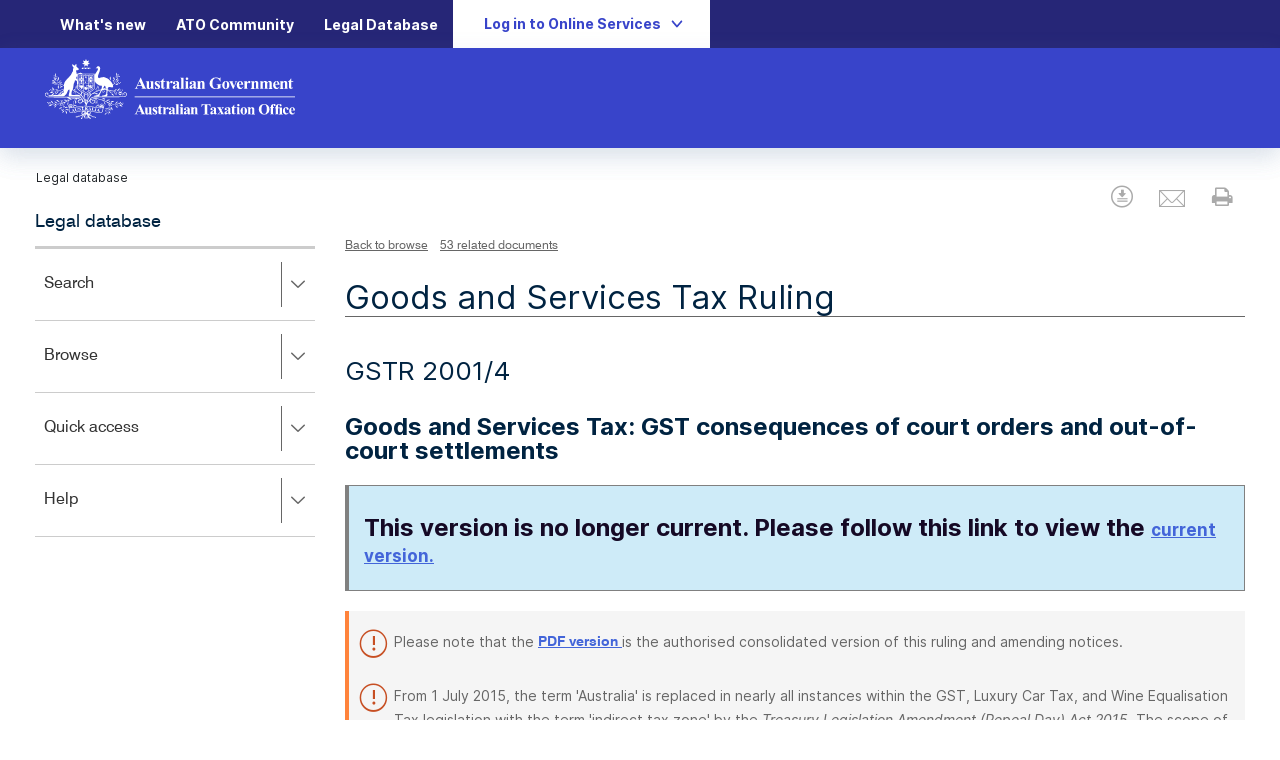

--- FILE ---
content_type: text/html
request_url: https://www.ato.gov.au/law/view/document?LocID=%22GST%2FGSTR20014%2FNAT%2FATO%22&PiT=20190603000001
body_size: 56300
content:
<!doctype html>
<!--[if lt IE 7]>      <html class="no-js lt-ie9 lt-ie8 lt-ie7" lang="en-au"> <![endif]-->
<!--[if IE 7]>         <html class="no-js lt-ie9 lt-ie8" lang="en-au"> <![endif]-->
<!--[if IE 8]>         <html class="no-js lt-ie9" lang="en-au"> <![endif]-->
<!--[if gt IE 8]><!--> <html class="no-js" lang="en-au"> <!--<![endif]-->

  <head>
    <title>GSTR 2001/4 | Legal database</title>
    <meta content="GST/GSTR20014/NAT/ATO/00001" name="ato.reference.id" />
    <meta content="PBR" name="ato.stylesheet" />
<META NAME="DC.Identifier" CONTENT="GST/GSTR20014/NAT/ATO">
<META NAME="ato.reference.natNumber" CONTENT="99/18148-6">
<META NAME="dc.Language" CONTENT="en-au">
<META NAME="DC.Format" CONTENT="HTML">
<META NAME="dc.Type.documentType" CONTENT="ATO Ruling">
<META NAME="dc.Date.Created" CONTENT="2013/08/28">
    <meta content="2013-08-28" name="dc.Date.ValidFromF" />
    <meta content="noindex, nofollow" name="robots" />
    <meta content="2020/07/14" name="dc.Date.ValidToF" />
<META NAME="dc.Date.Modified" CONTENT="">
<META NAME="dc.Date.Issued" CONTENT="2013/08/28">
<META NAME="dc.Rights" CONTENT="http://www.ato.gov.au/content/corporate/about_this_site.htm#copyright">
<META NAME="dc.Publisher" CONTENT="Australian Taxation Office">
<META NAME="dc.Audience" CONTENT="all">
<META NAME="DC.Title" CONTENT="GSTR 2001/4 - Goods and Services Tax: GST consequences of court orders and out-of-court settlements">
<META NAME="DC.Description" CONTENT="Goods and Services Tax Ruling">
<META NAME="DC.Subject" CONTENT="ATO Ruling">
<META NAME="DC.Creator" CONTENT="Australian Taxation Office">
<META NAME="DC.Coverage.Placename.Area" CONTENT="Australia">
<META NAME="FSM.Security" CONTENT="Public">
<META NAME="description" CONTENT="Goods and Services Tax Ruling">
<META NAME="Keywords" CONTENT="adjustment events;adjustment notes;creditable acquisition;discretionary payments;grants;GST;GST bad debts;GST consideration;GST-free;GST invoices;GST registration;GST supply;Input tax credit;Input taxed supplies;Input taxed;taxable supply;tax invoices">
<META NAME="ato.Keywords" CONTENT="adjustment events;adjustment notes;creditable acquisition;discretionary payments;grants;GST;GST bad debts;GST consideration;GST-free;GST invoices;GST registration;GST supply;Input tax credit;Input taxed supplies;Input taxed;taxable supply;tax invoices">
<META NAME="DCTERMS.description" CONTENT="Goods and Services Tax: GST consequences of court orders and out-of-court settlements  (Current from 28 August 2013 to 14 July 2020)">
<META NAME="DCTERMS_description" CONTENT="Goods and Services Tax: GST consequences of court orders and out-of-court settlements  (Current from 28 August 2013 to 14 July 2020)">
<META NAME="DC.TERMS.description" CONTENT="Goods and Services Tax: GST consequences of court orders and out-of-court settlements  (Current from 28 August 2013 to 14 July 2020)">
<META NAME="DC_TERMS_description" CONTENT="Goods and Services Tax: GST consequences of court orders and out-of-court settlements  (Current from 28 August 2013 to 14 July 2020)">
    <meta content="ALAWWEB00017PRD" name="server" />
<html data-theme="zaffre"/>
<meta charset="utf-8" />

<!-- Mobile viewport optimized: h5bp.com/viewport -->
<meta http-equiv="X-UA-Compatible" content="IE=edge" />
<meta name="viewport" content="width=device-width, initial-scale=1, maximum-scale=1, user-scalable=no" />

<script type="text/javascript">
//<![CDATA[
var visitorCookieName ="atogovauvisitor";//]]>
</script>

  <link rel="icon" href="https://www.ato.gov.au/favicon.ico" />
  <link rel="stylesheet" type="text/css" media="all"
    href="https://www.ato.gov.au/misc/spa/legaldatabase/ui/styles/beta-style.css" type="text/css" rel="stylesheet" />
  <link rel="stylesheet" type="text/css" media="all"
    href="https://www.ato.gov.au/misc/spa/legaldatabase/ui/styles/view-document.css" type="text/css" rel="stylesheet" />

  <!-- Links to the vendor styles -->
  <link rel="stylesheet" href="https://www.ato.gov.au/misc/spa/legaldatabase/ui/bootstrap/css/bootstrap.min.css" />
  <script src="https://www.ato.gov.au/misc/spa/legaldatabase/ui/scripts/vendor/modernizr-2.8.3-respond-1.4.2.min.js"></script>
  <script src="https://www.ato.gov.au/misc/spa/legaldatabase/ui/scripts/vendor/jquery-1.11.2.min.js"></script>
  <script src="https://www.ato.gov.au/misc/spa/legaldatabase/ui/bootstrap/js/bootstrap.min.js"></script>
  <script src="https://www.ato.gov.au/misc/spa/legaldatabase/ui/scripts/vendor/jquery-ui.js"></script>

  <!-- Links to the site styles -->
  <link rel="stylesheet" type="/misc/spa/legaldatabase/ui/styles/spa.min.css"/>
  <link rel="stylesheet" type="text/css" href="https://www.ato.gov.au/misc/spa/legaldatabase/ui/styles/components.min.css"/>

  <link href="https://www.ato.gov.au/misc/spa/legaldatabase/ui/styles/jquery-ui.css" type="text/css" rel="stylesheet" />
  <link href="https://maxcdn.bootstrapcdn.com/font-awesome/4.5.0/css/font-awesome.min.css" type="text/css"
    rel="stylesheet" />

  <script src="https://www.ato.gov.au/misc/spa/legaldatabase/ui/scripts/mobile-flyout.js"></script>
  <script src="https://www.ato.gov.au/misc/spa/legaldatabase/ui/jstree/jstree.min.js"></script>
  <script src="https://www.ato.gov.au/misc/spa/legaldatabase/ui/fancytree/jquery.fancytree.min.js"></script>
  <script src="https://www.ato.gov.au/misc/spa/legaldatabase/ui/apps/single.legalDatabase.web.min.js"></script>
  <script src="https://www.ato.gov.au/misc/js/qualtrics.js"></script>
  
     <!-- Google Analytics -->
     <script>
       (function (i, s, o, g, r, a, m) {
           i['GoogleAnalyticsObject'] = r; i[r] = i[r] || function () {
               (i[r].q = i[r].q || []).push(arguments)
           }, i[r].l = 1 * new Date(); a = s.createElement(o),
           m = s.getElementsByTagName(o)[0]; a.async = 1; a.src = g; m.parentNode.insertBefore(a, m)
       })(window, document, 'script', '//www.google-analytics.com/analytics.js', 'ga');
       ga('create', 'UA-72006902-1', 'auto');
       ga('set', 'anonymizeIp', true);
       ga('send', 'pageview');
     </script>

     <!-- GA4 -->
     <script async src=https://www.googletagmanager.com/gtag/js?id=G-8EFJWSZJBF></script>
     <script>
     window.dataLayer = window.dataLayer || [];
     function gtag(){dataLayer.push(arguments);}
     gtag('js', new Date());
     gtag('config', 'G-8EFJWSZJBF');
     </script>


  <link href="https://www.ato.gov.au/misc/spa/legaldatabase/ui/styles/fonts-v2.2.css" type="text/css" rel="stylesheet" />
  <link href="https://www.ato.gov.au/misc/spa/legaldatabase/ui/styles/ato-component-library.css" type="text/css"
    rel="stylesheet" />
  <link href="https://www.ato.gov.au/misc/spa/legaldatabase/ui/styles/atogov_global.css" type="text/css" rel="stylesheet" />
  <link href="https://www.ato.gov.au/misc/spa/legaldatabase/ui/styles/vendor/bootstrap-multiselect.css" type="text/css"
    rel="stylesheet" />
  <link href="https://www.ato.gov.au/misc/spa/legaldatabase/ui/styles/vendor/bootstrap-datetimepicker.css" type="text/css" rel="stylesheet" />
  <link href="https://www.ato.gov.au/misc/spa/legaldatabase/ui/jstree/themes/default/style.min.css" type="text/css"
    rel="stylesheet" />
  <link href="https://www.ato.gov.au/misc/spa/legaldatabase/ui/fancytree/themes/skin-lion/ui.fancytree.css" type="text/css"
    rel="stylesheet" />
  <link href="https://www.ato.gov.au/misc/spa/legaldatabase/ui/styles/law_spa.css" type="text/css" rel="stylesheet" />
  <link href="/law/view/css/law.css" type="text/css" rel="stylesheet" />
  <link href="https://www.ato.gov.au/misc/css/spa-law-resets.css" type="text/css" rel="stylesheet" />
  </head>
  <body class="general law">
    <!-- Contents Section -->
<!--googleoff: all-->
<div id="skiptoLinks">
  <!-- Will be filled in automatically -->
</div>
<script src="https://www.ato.gov.au/misc/spa/legaldatabase/ui/scripts/accessible-skip-links.min.js"></script>
<!--googleon: all--> 
 
<!-- HEADER STARTS, inherited from the home page-->
<header class="AtoHeader_header__aLYPS">
        <div class="AtoHeader_top-header-bar__Z7bJf" bp="hide show@md" data-trackingid="header-top-bar">
		<div class="AtoHeader_top-header-bar__container__5GT_R" bp="container">
			<ul class="AtoHeader_top-header-bar__list-container__9lpDf" bp="full-width-until@md"><li class="AtoHeader_top-header-bar__list-item__4sdiQ"><a title="" target="" class="undefined " href="/whats-new">What's new<span></span></a></li><li class="AtoHeader_top-header-bar__list-item__4sdiQ"><a href="https://community.ato.gov.au/" class="undefined " title="" target="">ATO Community<span></span></a></li><li class="AtoHeader_top-header-bar__list-item__4sdiQ"><a title="" target="" class="undefined " href="/single-page-applications/legaldatabase">Legal Database<span></span></a></li></ul><span bp="text-left">
				<div>
					<button class="AtoLoginModal_login-button__PYn9l " aria-controls="login-modal">
						<span bp="hide show@lg">Log in to Online Services</span><span bp="show hide@lg">Log in</span><svg id="b" xmlns="http://www.w3.org/2000/svg" xmlns:xlink="http://www.w3.org/1999/xlink" x="0px" y="0px" viewBox="0 0 24 24" xml:space="preserve" class="AtoLoginModal_chevron-down__9xruR"><style type="text/css">
																																																																													  .st0 {
																																																																														  fill: none;
																																																																													  }

																																																																													  .st1 {
																																																																														  fill: CurrentColor;
																																																																													  }
</style><rect class="st0" width="24" height="24"></rect><g><g><path class="st1" d="M12,16.6c-0.3,0-0.6-0.1-0.9-0.4l-6-7C4.7,8.8,4.8,8.1,5.3,7.6c0.5-0.4,1.2-0.4,1.6,0.1l5.1,6l5.1-6 c0.4-0.5,1.1-0.5,1.6-0.1s0.5,1.1,0.1,1.6l-6,7C12.6,16.5,12.3,16.6,12,16.6z"></path></g></g></svg>
					</button><div class="AtoLoginModal_modal-wrapper__wnvB5">
						<div role="overlay" class="AtoLoginModal_overlay-hidden__ZpP_z"></div><div bp="container" id="login-modal" class="AtoLoginModal_modal-hidden__vg_Nq" role="dialog" aria-modal="true" aria-labelledby="login-modal-title">
							<h2 id="login-modal-title">Login to ATO online services</h2><p>Access secure services, view your details and lodge online. </p><div>
								<section>
									<div bp="grid">
										<div bp="4@lg 6@md 12@sm"><a class="AtoCTAInline_cta-inline__rDGNh AtoCTAInline_cta-inline-login__GiTXc" href="/"><div class="undefined"><h3><span class="AtoCTAInline_cta-inline__heading__k49V9">Individuals online services</span></h3><p class="AtoCTAInline_cta-inline__description__obbOE">For individuals and sole traders to access ATO online and complete your tax return via myTax.</p><div class="AtoCTAInline_cta-inline__links__NlHaU AtoCTAInline_cta-inline-login__links__WrhXm"><div class="AtoCTAInline_cta-inline__links-wrapper__hZkXJ"><a class="AtoCTAInline_cta-inline__primary-link__q4ZjG undefined ">Log in to myGov</a></div></div></div></a></div><div bp="4@lg 6@md 12@sm"><a class="AtoCTAInline_cta-inline__rDGNh AtoCTAInline_cta-inline-login__GiTXc" href="/"><div class="undefined"><h3><span class="AtoCTAInline_cta-inline__heading__k49V9">Business online services</span></h3><p class="AtoCTAInline_cta-inline__description__obbOE">A secure system to interact with us online for your business tax and super needs.&nbsp;</p><div class="AtoCTAInline_cta-inline__links__NlHaU AtoCTAInline_cta-inline-login__links__WrhXm"><div class="AtoCTAInline_cta-inline__links-wrapper__hZkXJ"><a class="AtoCTAInline_cta-inline__primary-link__q4ZjG undefined ">Log in to myGovID</a></div></div></div></a></div><div bp="4@lg 6@md 12@sm"><a class="AtoCTAInline_cta-inline__rDGNh AtoCTAInline_cta-inline-login__GiTXc" href="/"><div class="undefined"><h3><span class="AtoCTAInline_cta-inline__heading__k49V9">Agents online services</span></h3><p class="AtoCTAInline_cta-inline__description__obbOE">For registered tax and BAS agents and authorised staff to access information and complete tasks for their clients.</p><div class="AtoCTAInline_cta-inline__links__NlHaU AtoCTAInline_cta-inline-login__links__WrhXm"><div class="AtoCTAInline_cta-inline__links-wrapper__hZkXJ"><a class="AtoCTAInline_cta-inline__primary-link__q4ZjG undefined ">Log in to myGovID</a></div></div></div></a></div><div bp="4@lg 6@md 12@sm"><a class="AtoCTAInline_cta-inline__rDGNh AtoCTAInline_cta-inline-login__GiTXc" href="/"><div><div class="AtoCTAInline_cta-inline__circle__0GMNW"><img alt="my-gov" width="288" height="288" src="https://www.ato.gov.au/-/media/ato/icons/my-gov.jpg?h=288&amp;iar=0&amp;w=288&amp;hash=83E24A8042A5BE244AAE3D3B00555F98"></div></div><div class="undefined"><h3><span class="AtoCTAInline_cta-inline__heading__k49V9">Non-residents online services</span></h3><p class="AtoCTAInline_cta-inline__description__obbOE">For non-residents who import goods or services to register, report and pay GST in Australia. Securely access through AusID.</p><div class="AtoCTAInline_cta-inline__links__NlHaU AtoCTAInline_cta-inline-login__links__WrhXm"><div class="AtoCTAInline_cta-inline__links-wrapper__hZkXJ"><a class="AtoCTAInline_cta-inline__primary-link__q4ZjG undefined ">Log in with AusID</a></div></div></div></a></div><div bp="4@lg 6@md 12@sm">
											<a class="AtoCTAInline_cta-inline__rDGNh AtoCTAInline_cta-inline-login__GiTXc" href="/">
												<div class="undefined">
													<h3><span class="AtoCTAInline_cta-inline__heading__k49V9">Access manager</span></h3><p class="AtoCTAInline_cta-inline__description__obbOE">
														Allows you to manage who has electronic access to the tax information of the business.
													</p><div class="AtoCTAInline_cta-inline__links__NlHaU AtoCTAInline_cta-inline-login__links__WrhXm"><div class="AtoCTAInline_cta-inline__links-wrapper__hZkXJ"><a class="AtoCTAInline_cta-inline__primary-link__q4ZjG undefined ">Log in via myGovID</a></div></div>
												</div>
											</a>
										</div><div bp="4@lg 6@md 12@sm"><a class="AtoCTAInline_cta-inline__rDGNh AtoCTAInline_cta-inline-login__GiTXc" href=""><div class="undefined"><h3><span class="AtoCTAInline_cta-inline__heading__k49V9">Foreign Investor</span></h3><p class="AtoCTAInline_cta-inline__description__obbOE">For foreign investors to meet your foreign investment requirements or to represent a foreign investor.&nbsp; For more information please visit <a href="/sitecore/service/notfound.aspx?item=web%3a%7b1DE1F11E-FD28-4F31-8C1B-BCD179280347%7d%40en">Foreign investors</a><br class="t-last-br"></p><div class="AtoCTAInline_cta-inline__links__NlHaU AtoCTAInline_cta-inline-login__links__WrhXm"><div class="AtoCTAInline_cta-inline__links-wrapper__hZkXJ"><a class="AtoCTAInline_cta-inline__primary-link__q4ZjG AtoCTAInline_cta-inline__internal__ozL1v ">Log in to myGovID</a></div></div></div></a></div>
									</div>
								</section>
							</div>
						</div>
					</div>
				</div>
			</span>
		</div>
	</div>
        <div class="AtoHeader_stickyPH__xfgEz "> </div>
        <header class="AtoHeader_header__aLYPS AtoHeader_sticky__jFKis  ">
            <div class="AtoHeader_middle-header-bar__J6qkz">
                <div bp="container">
                    <div bp="grid 6" class="undefined">
                        <div>
                            <div class="AtoHeaderLogo_header-logo___BaKS">
                                <a href="/">
                                    <img alt="ato logo" svg="&lt;svg id=&quot;Layer_1&quot; data-name=&quot;Layer 1&quot; xmlns=&quot;http://www.w3.org/2000/svg&quot; viewBox=&quot;0 0 181.42 43.6&quot;&gt;
  &lt;defs&gt;
    &lt;style&gt;.cls-1{fill:#fff;}&lt;/style&gt;
  &lt;/defs&gt;
  &lt;path class=&quot;cls-1&quot; d=&quot;M69.73,18.94l-1.2-2.78-1.24,2.78Zm.2.44H67.09l-.34.79a1.56,1.56,0,0,0-.17.64.53.53,0,0,0,.27.5,2.07,2.07,0,0,0,.79.15v.22H65v-.22a1.3,1.3,0,0,0,.72-.36,5.22,5.22,0,0,0,.69-1.22l2.88-6.43h.11l2.91,6.61A4.18,4.18,0,0,0,73,21.24a.93.93,0,0,0,.58.22v.22H69.62v-.22h.16a1.26,1.26,0,0,0,.66-.13.34.34,0,0,0,.14-.28.93.93,0,0,0,0-.22l-.18-.44Z&quot; /&gt;
  &lt;path class=&quot;cls-1&quot; d=&quot;M78.47,16.12v4.35a1.64,1.64,0,0,0,.12.8.72.72,0,0,0,.48.19v.22H76.8v-.75a2.92,2.92,0,0,1-.79.7,1.93,1.93,0,0,1-.9.21,1.3,1.3,0,0,1-.83-.28,1.38,1.38,0,0,1-.49-.68,5.08,5.08,0,0,1-.13-1.35V17.32a1.52,1.52,0,0,0-.12-.78.67.67,0,0,0-.48-.2v-.22h2.27v3.8a3.71,3.71,0,0,0,0,.76.54.54,0,0,0,.18.27.47.47,0,0,0,.29.08.63.63,0,0,0,.38-.11,2.36,2.36,0,0,0,.57-.62v-3a1.52,1.52,0,0,0-.12-.78.67.67,0,0,0-.48-.2v-.22Z&quot; /&gt;
  &lt;path class=&quot;cls-1&quot; d=&quot;M83,16l.09,1.9h-.2a2.91,2.91,0,0,0-.76-1.15,1.21,1.21,0,0,0-.77-.31.6.6,0,0,0-.42.16.53.53,0,0,0-.17.38.51.51,0,0,0,.12.31,6.18,6.18,0,0,0,1.06.84,4.05,4.05,0,0,1,1.15,1,1.56,1.56,0,0,1,.28.92,2,2,0,0,1-.23.91,1.67,1.67,0,0,1-.65.69,2,2,0,0,1-.94.23,3.14,3.14,0,0,1-1.06-.25.93.93,0,0,0-.25-.06c-.13,0-.24.1-.32.3h-.2l-.1-2h.21A2.68,2.68,0,0,0,80.53,21a1.42,1.42,0,0,0,.88.39.68.68,0,0,0,.47-.17.6.6,0,0,0,.18-.43.75.75,0,0,0-.18-.5,4.15,4.15,0,0,0-.79-.63,6.32,6.32,0,0,1-1.18-1,1.69,1.69,0,0,1-.39-1.08A1.74,1.74,0,0,1,80,16.47,1.6,1.6,0,0,1,81.24,16a1.88,1.88,0,0,1,.88.22.54.54,0,0,0,.26.09.29.29,0,0,0,.17,0,1.54,1.54,0,0,0,.21-.26Z&quot; /&gt;
  &lt;path class=&quot;cls-1&quot; d=&quot;M85.9,14.08v2h1.32v.59H85.9v3.43a2.48,2.48,0,0,0,0,.62.46.46,0,0,0,.16.23.37.37,0,0,0,.2.08c.26,0,.51-.2.74-.59l.17.13a1.62,1.62,0,0,1-1.56,1.14,1.39,1.39,0,0,1-.9-.29,1.27,1.27,0,0,1-.46-.66,5.5,5.5,0,0,1-.06-1.09v-3h-.73V16.5a7.92,7.92,0,0,0,1.28-1.11,6.84,6.84,0,0,0,.92-1.31Z&quot; /&gt;
  &lt;path class=&quot;cls-1&quot; d=&quot;M89.94,16.12v1.26a3.83,3.83,0,0,1,1-1.14,1.43,1.43,0,0,1,.8-.29.69.69,0,0,1,.53.21.74.74,0,0,1,.2.58.88.88,0,0,1-.19.61.59.59,0,0,1-.47.22.76.76,0,0,1-.54-.2,2.6,2.6,0,0,0-.28-.22.2.2,0,0,0-.13,0,.48.48,0,0,0-.33.13,1.27,1.27,0,0,0-.37.58,3.94,3.94,0,0,0-.19,1.27V20.7a1.37,1.37,0,0,0,0,.44.43.43,0,0,0,.21.23,1.17,1.17,0,0,0,.47.09v.22h-3v-.22a.68.68,0,0,0,.49-.19,2,2,0,0,0,.13-.9V17.29a2.28,2.28,0,0,0-.05-.6.58.58,0,0,0-.17-.25,1,1,0,0,0-.4-.1v-.22Z&quot; /&gt;
  &lt;path class=&quot;cls-1&quot; d=&quot;M95.5,20.42V18.56a3.3,3.3,0,0,0-1.07.91,1,1,0,0,0-.23.64.69.69,0,0,0,.19.49.57.57,0,0,0,.42.16,1.16,1.16,0,0,0,.69-.34m0,.44a2.92,2.92,0,0,1-1.83.89,1.09,1.09,0,0,1-.79-.3,1.08,1.08,0,0,1-.31-.79,1.54,1.54,0,0,1,.54-1.14,10.61,10.61,0,0,1,2.39-1.36V17.6a2.87,2.87,0,0,0-.07-.79.63.63,0,0,0-.26-.28.73.73,0,0,0-.43-.13,1,1,0,0,0-.63.18.29.29,0,0,0-.16.24.51.51,0,0,0,.17.31.76.76,0,0,1,.22.5.66.66,0,0,1-.22.5.8.8,0,0,1-.56.2.92.92,0,0,1-.63-.23.67.67,0,0,1-.25-.53,1.21,1.21,0,0,1,.34-.81,2.12,2.12,0,0,1,.94-.6A3.87,3.87,0,0,1,95.22,16a2,2,0,0,1,1.25.34,1.53,1.53,0,0,1,.6.72,4.41,4.41,0,0,1,.09,1.15v2.16a2.16,2.16,0,0,0,0,.48.32.32,0,0,0,.09.15.18.18,0,0,0,.13,0c.11,0,.21-.07.32-.22l.18.15a2.38,2.38,0,0,1-.62.64,1.34,1.34,0,0,1-.72.19,1.14,1.14,0,0,1-.75-.22,1,1,0,0,1-.32-.67&quot; /&gt;
  &lt;path class=&quot;cls-1&quot; d=&quot;M100.33,13.61v6.91a1.35,1.35,0,0,0,.14.76.71.71,0,0,0,.53.18v.22H98v-.22a.73.73,0,0,0,.55-.21,1.46,1.46,0,0,0,.11-.73V14.77a1.35,1.35,0,0,0-.13-.75.75.75,0,0,0-.53-.19v-.22Z&quot; /&gt;
  &lt;path class=&quot;cls-1&quot; d=&quot;M103.71,16.12v4.4a1.37,1.37,0,0,0,.13.76.73.73,0,0,0,.54.18v.22h-3v-.22a.69.69,0,0,0,.54-.21,1.32,1.32,0,0,0,.12-.73V17.28a1.31,1.31,0,0,0-.13-.75.73.73,0,0,0-.53-.19v-.22Zm-.83-2.7a.86.86,0,0,1,.65.28.88.88,0,0,1,.27.65.84.84,0,0,1-.28.64.91.91,0,1,1-1.29-1.29.85.85,0,0,1,.65-.28&quot; /&gt;
  &lt;path class=&quot;cls-1&quot; d=&quot;M107.62,20.42V18.56a3.41,3.41,0,0,0-1.07.91,1.12,1.12,0,0,0-.23.64.7.7,0,0,0,.2.49.57.57,0,0,0,.41.16,1.16,1.16,0,0,0,.69-.34m0,.44a2.88,2.88,0,0,1-1.82.89,1.06,1.06,0,0,1-1.11-1.09,1.52,1.52,0,0,1,.55-1.14,10.47,10.47,0,0,1,2.38-1.36V17.6a2.51,2.51,0,0,0-.07-.79.6.6,0,0,0-.25-.28.73.73,0,0,0-.43-.13,1.08,1.08,0,0,0-.64.18.3.3,0,0,0-.15.24.49.49,0,0,0,.16.31.78.78,0,0,1,.23.5.66.66,0,0,1-.22.5.8.8,0,0,1-.56.2,1,1,0,0,1-.64-.23.69.69,0,0,1-.24-.53,1.24,1.24,0,0,1,.33-.81,2.22,2.22,0,0,1,1-.6,3.79,3.79,0,0,1,1.26-.21,2,2,0,0,1,1.25.34,1.53,1.53,0,0,1,.6.72,4.58,4.58,0,0,1,.08,1.15v2.16a2.16,2.16,0,0,0,0,.48.32.32,0,0,0,.09.15.23.23,0,0,0,.14,0,.41.41,0,0,0,.31-.22l.18.15a2.24,2.24,0,0,1-.62.64,1.34,1.34,0,0,1-.72.19,1.13,1.13,0,0,1-.74-.22,1,1,0,0,1-.33-.67&quot; /&gt;
  &lt;path class=&quot;cls-1&quot; d=&quot;M112.43,16.12v.72a3.38,3.38,0,0,1,.82-.68,1.74,1.74,0,0,1,.84-.21,1.34,1.34,0,0,1,.9.3,1.44,1.44,0,0,1,.48.75,6,6,0,0,1,.09,1.3v2.16a1.66,1.66,0,0,0,.12.81.72.72,0,0,0,.48.19v.22h-2.81v-.22a.58.58,0,0,0,.45-.26,1.58,1.58,0,0,0,.1-.74V18a4.56,4.56,0,0,0-.05-.86.56.56,0,0,0-.19-.28.48.48,0,0,0-.28-.1c-.34,0-.66.25-.95.73v3a1.77,1.77,0,0,0,.11.79.6.6,0,0,0,.44.21v.22h-2.82v-.22a.69.69,0,0,0,.5-.22,1.68,1.68,0,0,0,.1-.78V17.32a1.68,1.68,0,0,0-.11-.78.72.72,0,0,0-.49-.2v-.22Z&quot; /&gt;
  &lt;path class=&quot;cls-1&quot; d=&quot;M127.12,13.43v2.84h-.22a3.67,3.67,0,0,0-1.2-1.77,2.84,2.84,0,0,0-1.74-.61,2.26,2.26,0,0,0-1.51.51,2.77,2.77,0,0,0-.85,1.42,7.33,7.33,0,0,0-.25,1.87,6.55,6.55,0,0,0,.28,2,2.32,2.32,0,0,0,.88,1.29,2.55,2.55,0,0,0,1.45.41,3,3,0,0,0,.59-.06,5,5,0,0,0,.63-.19V19.5a2,2,0,0,0-.06-.62.63.63,0,0,0-.28-.25.94.94,0,0,0-.49-.12h-.21v-.22h3.92v.22a1.7,1.7,0,0,0-.62.13.57.57,0,0,0-.27.3,1.64,1.64,0,0,0,0,.56v1.67a8.27,8.27,0,0,1-1.62.52,8.12,8.12,0,0,1-1.73.18,5.26,5.26,0,0,1-1.91-.31,4.86,4.86,0,0,1-1.33-.82,3.76,3.76,0,0,1-1.32-3,4.13,4.13,0,0,1,1.27-3.07,4.42,4.42,0,0,1,3.22-1.26,5.84,5.84,0,0,1,1.08.1,5,5,0,0,1,.85.27,3.33,3.33,0,0,0,.69.22.45.45,0,0,0,.31-.12,1,1,0,0,0,.27-.46Z&quot; /&gt;
  &lt;path class=&quot;cls-1&quot; d=&quot;M131,16.37a.7.7,0,0,0-.52.23,1.63,1.63,0,0,0-.29.91c0,.45-.07,1.07-.07,1.87a7.38,7.38,0,0,0,.09,1.19,1.06,1.06,0,0,0,.28.64.64.64,0,0,0,.49.22.67.67,0,0,0,.44-.15.94.94,0,0,0,.31-.56,13.63,13.63,0,0,0,.12-2.28,6,6,0,0,0-.11-1.39,1.06,1.06,0,0,0-.34-.55.57.57,0,0,0-.4-.13m0-.42a2.69,2.69,0,0,1,1.35.37,2.39,2.39,0,0,1,.94,1.07,3.44,3.44,0,0,1,.33,1.51,3.19,3.19,0,0,1-.6,2,2.38,2.38,0,0,1-2,1,2.29,2.29,0,0,1-1.93-.88,3.24,3.24,0,0,1-.68-2,3.3,3.3,0,0,1,.69-2.08A2.31,2.31,0,0,1,131,16&quot; /&gt;
  &lt;path class=&quot;cls-1&quot; d=&quot;M136.22,21.84l-1.87-4.31a4.33,4.33,0,0,0-.53-1,.69.69,0,0,0-.41-.2v-.22h3v.22a.53.53,0,0,0-.38.1.39.39,0,0,0-.14.31,2.49,2.49,0,0,0,.26.82l.91,2.09.74-1.8a3.44,3.44,0,0,0,.31-1.1.33.33,0,0,0-.14-.29.68.68,0,0,0-.47-.13v-.22h1.82v.22a.74.74,0,0,0-.42.19,3.59,3.59,0,0,0-.5.95l-1.86,4.36Z&quot; /&gt;
  &lt;path class=&quot;cls-1&quot; d=&quot;M142.2,18.3a5.42,5.42,0,0,0-.11-1.32,1.2,1.2,0,0,0-.32-.54.53.53,0,0,0-.34-.1.58.58,0,0,0-.5.3,2.55,2.55,0,0,0-.35,1.45v.21Zm1.46.4h-3a2.85,2.85,0,0,0,.59,1.75,1.25,1.25,0,0,0,1,.49,1.14,1.14,0,0,0,.65-.2,2.33,2.33,0,0,0,.63-.72l.2.13a3.33,3.33,0,0,1-1,1.31,2.12,2.12,0,0,1-1.27.38,2.09,2.09,0,0,1-1.87-.95A3.34,3.34,0,0,1,139,19a3.13,3.13,0,0,1,.75-2.21,2.32,2.32,0,0,1,1.76-.83,1.9,1.9,0,0,1,1.47.7,3.15,3.15,0,0,1,.67,2.05&quot; /&gt;
  &lt;path class=&quot;cls-1&quot; d=&quot;M146.3,16.12v1.26a3.83,3.83,0,0,1,1-1.14,1.4,1.4,0,0,1,.8-.29.69.69,0,0,1,.53.21.78.78,0,0,1,.2.58.93.93,0,0,1-.19.61.6.6,0,0,1-.47.22.8.8,0,0,1-.55-.2,2,2,0,0,0-.27-.22.23.23,0,0,0-.14,0,.47.47,0,0,0-.32.13,1.19,1.19,0,0,0-.37.58,3.94,3.94,0,0,0-.19,1.27V20.7a1.76,1.76,0,0,0,0,.44.52.52,0,0,0,.21.23,1.27,1.27,0,0,0,.48.09v.22h-3v-.22a.63.63,0,0,0,.48-.19,1.83,1.83,0,0,0,.13-.9V17.29a2.46,2.46,0,0,0,0-.6.52.52,0,0,0-.18-.25.89.89,0,0,0-.39-.1v-.22Z&quot; /&gt;
  &lt;path class=&quot;cls-1&quot; d=&quot;M151.42,16.12v.72a3.38,3.38,0,0,1,.82-.68,1.81,1.81,0,0,1,.85-.21,1.36,1.36,0,0,1,.9.3,1.48,1.48,0,0,1,.47.75,5.83,5.83,0,0,1,.1,1.3v2.16a1.7,1.7,0,0,0,.11.81.73.73,0,0,0,.49.19v.22h-2.82v-.22a.58.58,0,0,0,.46-.26,1.79,1.79,0,0,0,.09-.74V18a4.56,4.56,0,0,0,0-.86.56.56,0,0,0-.19-.28.45.45,0,0,0-.28-.1c-.34,0-.65.25-1,.73v3a1.59,1.59,0,0,0,.12.79.57.57,0,0,0,.43.21v.22h-2.81v-.22a.71.71,0,0,0,.5-.22,1.83,1.83,0,0,0,.1-.78V17.32a1.52,1.52,0,0,0-.12-.78.72.72,0,0,0-.48-.2v-.22Z&quot; /&gt;
  &lt;path class=&quot;cls-1&quot; d=&quot;M157.87,16.12v.73a3.1,3.1,0,0,1,.84-.7,1.91,1.91,0,0,1,.86-.2,1.54,1.54,0,0,1,.9.25A1.67,1.67,0,0,1,161,17a3.52,3.52,0,0,1,.9-.77,1.91,1.91,0,0,1,.92-.24,1.44,1.44,0,0,1,.92.27,1.33,1.33,0,0,1,.47.67,4.44,4.44,0,0,1,.14,1.3v2.27a1.76,1.76,0,0,0,.11.8.72.72,0,0,0,.49.2v.22h-2.87v-.22a.64.64,0,0,0,.5-.26,1.64,1.64,0,0,0,.1-.74V18.07a4.34,4.34,0,0,0-.06-.94.46.46,0,0,0-.19-.3.43.43,0,0,0-.29-.1.86.86,0,0,0-.52.19,2.41,2.41,0,0,0-.53.56v3a1.68,1.68,0,0,0,.1.76.59.59,0,0,0,.52.24v.22h-2.87v-.22a.57.57,0,0,0,.36-.11.49.49,0,0,0,.18-.25,2.68,2.68,0,0,0,.05-.64V18.07a4.21,4.21,0,0,0-.06-.94.55.55,0,0,0-.21-.3.48.48,0,0,0-.29-.11.76.76,0,0,0-.44.13,2.43,2.43,0,0,0-.59.63v3a1.81,1.81,0,0,0,.11.78.59.59,0,0,0,.49.22v.22H155.6v-.22a.69.69,0,0,0,.5-.22,1.68,1.68,0,0,0,.1-.78V17.32a1.52,1.52,0,0,0-.12-.78.67.67,0,0,0-.48-.2v-.22Z&quot; /&gt;
  &lt;path class=&quot;cls-1&quot; d=&quot;M168.47,18.3a5.42,5.42,0,0,0-.11-1.32,1.2,1.2,0,0,0-.32-.54.53.53,0,0,0-.34-.1.58.58,0,0,0-.5.3,2.55,2.55,0,0,0-.35,1.45v.21Zm1.46.4h-3.05a2.85,2.85,0,0,0,.59,1.75,1.25,1.25,0,0,0,1,.49,1.14,1.14,0,0,0,.65-.2,2.47,2.47,0,0,0,.63-.72l.2.13a3.33,3.33,0,0,1-1,1.31,2.14,2.14,0,0,1-1.27.38,2.09,2.09,0,0,1-1.87-.95,3.34,3.34,0,0,1-.51-1.9,3.13,3.13,0,0,1,.75-2.21,2.32,2.32,0,0,1,1.76-.83,1.9,1.9,0,0,1,1.47.7,3.15,3.15,0,0,1,.67,2.05&quot; /&gt;
  &lt;path class=&quot;cls-1&quot; d=&quot;M172.41,16.12v.72a3.2,3.2,0,0,1,.82-.68,1.74,1.74,0,0,1,.84-.21,1.36,1.36,0,0,1,.9.3,1.44,1.44,0,0,1,.48.75,6,6,0,0,1,.09,1.3v2.16a1.66,1.66,0,0,0,.12.81.72.72,0,0,0,.48.19v.22h-2.81v-.22a.58.58,0,0,0,.45-.26,1.58,1.58,0,0,0,.1-.74V18a3.58,3.58,0,0,0-.06-.86.49.49,0,0,0-.18-.28.48.48,0,0,0-.28-.1c-.34,0-.66.25-1,.73v3a1.77,1.77,0,0,0,.11.79.6.6,0,0,0,.44.21v.22h-2.82v-.22a.69.69,0,0,0,.5-.22,1.68,1.68,0,0,0,.1-.78V17.32a1.52,1.52,0,0,0-.12-.78.67.67,0,0,0-.48-.2v-.22Z&quot; /&gt;
  &lt;path class=&quot;cls-1&quot; d=&quot;M178.51,14.08v2h1.32v.59h-1.32v3.43a2.67,2.67,0,0,0,0,.62.46.46,0,0,0,.16.23.4.4,0,0,0,.21.08c.26,0,.5-.2.73-.59l.18.13a1.62,1.62,0,0,1-1.57,1.14,1.34,1.34,0,0,1-.89-.29,1.24,1.24,0,0,1-.47-.66,5.5,5.5,0,0,1-.06-1.09v-3h-.72V16.5a7.83,7.83,0,0,0,1.27-1.11,6.84,6.84,0,0,0,.92-1.31Z&quot; /&gt;
  &lt;path class=&quot;cls-1&quot; d=&quot;M27,34.45a27.58,27.58,0,0,1,4.91.17c.51,0,.95.15,1.44.18,1,.13,2,.41,3,.48a4.86,4.86,0,0,0,.55.1c1.65.25,3.5.71,5.07,0a12.39,12.39,0,0,1-.37,1.91c-.14.19,0,.48-.2.65,0,.33-.27.49-.51.62-2.18.48-4.32-.25-6.42-.62a22.34,22.34,0,0,0-9.39-.15c-1.41.26-2.78.59-4.13,1a6,6,0,0,1-2.57,0c-.65-.32-.38-1.16-.58-1.75a10.49,10.49,0,0,0-.15-1.27,1.17,1.17,0,0,1-.07-.48,8.73,8.73,0,0,1,.84.31,11.47,11.47,0,0,0,4.34-.46A30.66,30.66,0,0,1,27,34.45M41.14,35c0,.3-.25.22-.4.34H40.3a1,1,0,0,1,0-.52,3.35,3.35,0,0,1,.89.18m-.2-.46c.2-.2,0-1.36.51-.61,0,.15,0,.37-.12.48s-.24.22-.39.13m-.33-1.66a1.31,1.31,0,0,1,1.06,0,.85.85,0,0,1,.61.39c.27.26.2.72.14,1a1.06,1.06,0,0,1-.78.63c0-.45.42-.76.27-1.26a1.1,1.1,0,0,0-1.15-.37c-.17.11-.09.3-.15.46l-.07.61c-.37,0-.39-.33-.5-.59a1.1,1.1,0,0,1,.57-1m-8.25,5.72c.09.26.26.5.16.81s-.55.35-.87.42a.56.56,0,0,1-.43-.13.17.17,0,0,0-.07-.18c.06-.24-.42-.48-.09-.68s1-.91,1.3-.24m.4.07c.22.06.24.3.26.48a1,1,0,0,1-.62.9,1,1,0,0,1-.72.08,1.18,1.18,0,0,0,1.1-.63Zm.48,2.45a.08.08,0,0,0,0,.08,2.13,2.13,0,0,1-1.28-.58l0-.09a3.49,3.49,0,0,1,1.34.59m-.68,1.7s-.11,0-.15,0a10.18,10.18,0,0,1-1.15-2.22h.07c.44.71.79,1.51,1.23,2.21m-.91-.44-.1,0c-.09-.07-.05-.27,0-.38.11.09.2.22.13.35m-.52-1.11c0,.18.2.26.09.42a.61.61,0,0,1-.09-.42M31,40.09h0v.06h0ZM30,42.8c-.35,0-.88.22-1.21-.07,0-.15-.14-.22-.12-.37.29-.11.54.24.82,0a7.83,7.83,0,0,1,1.28,0c.2,0,.51-.33.55,0-.15.61-.88.19-1.32.37m-.8-2.19.09-.15a8.32,8.32,0,0,1-.61,1.33c-.11-.44.35-.79.52-1.18m.51-.35c.24-.26.46.15.55.35.27.4,1,.77.71,1.33-.35.31-.9,0-1.28.25-.2,0-.55,0-.66-.16a11,11,0,0,1,.68-1.77m-.06-.7h-.07l.11-.11c.06,0,0,.07,0,.11m.42,0c.08-.11.17-.28.3-.28a.09.09,0,0,0,0,0,.9.9,0,0,1-.33.23m.26.27a.17.17,0,0,1,.17,0Zm.5.57s0,.1,0,.13l-.42-.33a.45.45,0,0,1,.46.2m0-1.07h0v0h0Zm.77-1.19c-.22.07-.39.33-.61.38a.75.75,0,0,1,.61-.38m-.92-.24c0-.17.17,0,.24-.11l.57,0c-.3,0-.66.65-.81.08m-1.33.51a2.15,2.15,0,0,1,.27-.68,1.1,1.1,0,0,1,.49.07c0,.37.5.87,0,1.18-.16.08-.4.24-.58.08a.51.51,0,0,1-.18-.65M29,39.6c0-.08,0-.17.06-.26s.18.07.22.13a.31.31,0,0,1-.28.13m0-.85h0v-.2h0Zm-.22-.55c-.23-.06-.36-.34-.62-.34a1.63,1.63,0,0,1,.7,0c.09.13-.06.24-.08.36m-.2,1.49a3.39,3.39,0,0,1,.3-.78,1.54,1.54,0,0,1-.3.78m-.4,0a4.93,4.93,0,0,1-.88-.22c-.18-.19,0-.39,0-.59a.93.93,0,0,1,1.34-.24,2,2,0,0,1-.46,1m.16.5v.07h0v-.09h.07a.1.1,0,0,0-.07,0Zm-.45,1.06A14.37,14.37,0,0,1,27,43c0,.09-.18.11-.29.13,0-.26.25-.46.36-.69.39-.49.5-1,.94-1.51.11.11-.11.19-.11.33m-1.74-.18c.44-.18.9-.57,1.39-.41a2.52,2.52,0,0,1-1.39.41m.66-1.27a2,2,0,0,1,.58-1.66,1,1,0,0,1,.79,0c-.48.13-1.08.24-1.19.84,0,.24-.05.37.06.58s.65.2.91.48a.24.24,0,0,1-.16.22,7.06,7.06,0,0,1-1-.5M18.2,33.88c.05-.15,0-.37.2-.4s.33,0,.34.11a2.67,2.67,0,0,1-.09.64.42.42,0,0,1-.45-.35m.05.62c.27.2.66.11,1,.17a.71.71,0,0,1-.09.62c-.31-.07-.72,0-.88-.33,0-.13-.06-.31,0-.46M17.39,34a1.36,1.36,0,0,1,.44-.92,1.55,1.55,0,0,1,1.45.06.69.69,0,0,1,.29.35.83.83,0,0,1-.28.83h-.18a2,2,0,0,1,.11-.83c0-.22-.2-.24-.35-.33a1,1,0,0,0-.82.18.84.84,0,0,0-.24.81c.13.21,0,.48.09.7l0,.08a1.16,1.16,0,0,1-.46-.93m17.17,7.84a7.87,7.87,0,0,0,1.95.46c0,.25-.5,0-.45.37a4.13,4.13,0,0,1-1.65-.78s.08-.07.15,0m-11.42.29-.26-.24c.13-.16.4-.07.6-.18A3.18,3.18,0,0,1,25,41.46a4.47,4.47,0,0,1-1.9.64m-1.82-7c-.32,0-.6.18-.91.09l-.6.14a.51.51,0,0,1-.21,0c-.29-.75.59-1.21.32-1.95a1.35,1.35,0,0,0-1.27-.76,1.53,1.53,0,0,0-1.46.76c-.42.92.11,1.88.27,2.78,0,.3.3.63,0,.87a2.48,2.48,0,0,0-2.06-.43c-.22.11-.63,0-.74.22a5.29,5.29,0,0,0,2.68.34c.11,0,.18-.06.27,0,.07.48-.09,1.13.2,1.55a1.85,1.85,0,0,0,1.41.61,21.46,21.46,0,0,0,4.72-.94,6.78,6.78,0,0,1,.68-.15,13.8,13.8,0,0,1,2.6-.35,4.43,4.43,0,0,0-.77,1.66c-.22.5.38.57.57.85a15.11,15.11,0,0,0-1.5.77,21.32,21.32,0,0,0-3.26.54c0,.24.38.16.42.4s-.22.19-.35.28,0,.13.11.15.35,0,.46-.17c.36,0,.68-.11,1-.13a3.29,3.29,0,0,0,.94-.37c.38-.11.62-.36,1-.48.55,0,1.05-.18,1.56-.22v.11c-.42.69-.86,1.39-1.3,2a.21.21,0,0,0,.13.3,1,1,0,0,0,.71-.11,20.82,20.82,0,0,0,1-2c.13-.62.59-1,1.05-1.38.07,0,.18-.15.25,0a8.26,8.26,0,0,0-.87,1.28A1.56,1.56,0,0,0,28.7,43c.22.18.55.13.84.15.71-.37,1.63.22,2.18-.48.33-.06.38.33.57.51s.64.41,1,.19c0-.21-.24-.39-.35-.57-.22-.39-.49-.7-.7-1.05A4.06,4.06,0,0,1,31.9,41a6.18,6.18,0,0,0,1,.39,5.65,5.65,0,0,1,1,.3,3.63,3.63,0,0,0,.91.7c.46.22,1,.25,1.45.44.18,0,.46.16.58,0a.68.68,0,0,0-.27-.2c-.06-.24.33-.12.46-.3a.27.27,0,0,0-.22-.14c-.26-.14-.91-.19-1.08-.28a4,4,0,0,1-.64-.21c-1.1,0-1.7-1-2.58-1.36.2-.18.51-.33.64-.61a1,1,0,0,0,0-1c-.16-.57-.89-.49-1.31-.81l.05,0a7.51,7.51,0,0,1,2,.26c1.75.24,3.38.9,5.21.94,1,0,2.27.05,2.76-.92.1-.58.21-1.15.3-1.72.22-.92.82-1.77.73-2.78a1.92,1.92,0,0,0-1.25-1.14,1.61,1.61,0,0,0-1.59.4c-.66.54-.2,1.42-.18,2.14,0,.15,0,.26-.13.33-2.65-.24-5.12-.9-7.76-1.18-.6-.1-1.21-.08-1.79-.2L29.47,34a31.59,31.59,0,0,0-6.72.76c-.45.15-1,.18-1.43.35m13.8-19.79a.17.17,0,0,0,.16.18.18.18,0,0,0,.17-.18L35.28,15a1.9,1.9,0,0,0-.16.32m0-3.61a.18.18,0,0,0,.17-.18l-.17-.32a1.9,1.9,0,0,0-.16.32.17.17,0,0,0,.16.18m-5.52,0a.17.17,0,0,0,.16-.18l-.17-.32a1.9,1.9,0,0,0-.16.32.18.18,0,0,0,.17.18m5.5,7.3a.17.17,0,0,0,.16.18.18.18,0,0,0,.17-.18l-.17-.32a1.9,1.9,0,0,0-.16.32m-2.74-7.3a.17.17,0,0,0,.16-.18l-.16-.32a1.9,1.9,0,0,0-.16.32.17.17,0,0,0,.16.18M26.69,23.45a.17.17,0,0,0,.16.18.18.18,0,0,0,.17-.18,1.85,1.85,0,0,0-.17-.32l-.16.32m8-1.55a.17.17,0,0,0,.16.18A.18.18,0,0,0,35,21.9l-.17-.32a1.9,1.9,0,0,0-.16.32m-5.14,3.19a.17.17,0,0,0,.16.18.18.18,0,0,0,.17-.18l-.17-.32a1.9,1.9,0,0,0-.16.32m2.82-1.64a.17.17,0,0,0,.16.18.18.18,0,0,0,.17-.18l-.17-.32a1.9,1.9,0,0,0-.16.32m-2.13-1.18a1.62,1.62,0,0,0,.69-.6c0-.3.11-.68-.07-.93a2.63,2.63,0,0,1-.36-1c-.09-.49.52-.07.55-.44-.17-.19-.43-.54-.74-.29a.59.59,0,0,0-.21.61c.07.47.28.91.35,1.35a1.47,1.47,0,0,1-.26-.23c-.37-.47-1.05-.33-1.47-.77-.5,0,.33.56-.26.66,0,.13.13.2.13.32s-.13,0-.18.09a2.5,2.5,0,0,0,.3.87c.24.65,1,.33,1.53.39m-.4-5.78-.31,0-.18-.32-.19.33-.3,0,.14.27-.23.24.29.06v.33l.29-.21.28.21v-.33l.29-.06-.23-.24Zm.75-.28h-.11l0-.11-.07.11h-.1l.05.09-.08.08.1,0v.11l.1-.07.09.07V16.4l.1,0-.08-.08ZM30,14.46l.08-.16-.18,0-.11-.19-.1.19-.18,0,.08.16-.13.14.17,0v.2l.16-.13.17.13v-.2l.17,0Zm.64.75h-.18l-.1-.18-.11.19-.18,0,.08.15-.13.15.17,0v.19l.17-.12.16.12v-.19l.17,0-.13-.15Zm6.15,7.11a.3.3,0,1,0,0-.6.3.3,0,1,0,0,.6m-7.24-9.48c.22,0,.56-.09.56.28s-.3.11-.52.11-.51.15-.51-.11.25-.28.47-.28m-.47.65v.22a.1.1,0,0,0,.1.11H30a.1.1,0,0,0,.1-.11v-.24a.47.47,0,0,0,.17-.38c0-.75-.43-.05-.66-.69-.17.54-.68.09-.68.67a.45.45,0,0,0,.17.42m4.51,1.85h-.83c-.37,0-.37-.25-.37-.62,0-.54.51-.08.7-.57.25.59.75,0,.75.59,0,.27,0,.6-.25.6m.12-1.23.4-1.53-1,.4-1-.4.38,1.53L31.62,14l.22.89-.22.92.83-.23L32,17.21l1-.4,1,.4-.31-1.65.72.19-.28-.88.28-.93Zm-.58.44c-.24,0-.56-.12-.56.22s.32.08.56.08.56.16.56-.08-.32-.22-.56-.22m-6.25-2.87A.18.18,0,0,0,27,11.5l-.17-.32a1.9,1.9,0,0,0-.16.32.17.17,0,0,0,.16.18m7.24,8.78c0-.26.28-.37.26-.65s-.43-.28-.52-.54a.4.4,0,0,1,.37,0c0,.05.12.07.23,0l.1-.29s-.12-.14-.19-.12c-.3.07-.61.1-.79.38a.6.6,0,0,0,.28.46c.11,0,.12.07.19.12a.12.12,0,0,1-.12.16c-.21-.21-.57.07-.73-.2.07-.26.21-.56,0-.8,0-.05.11-.11.06-.16-.09-.24-.35-.05-.51-.05a.64.64,0,0,0-.62.31.48.48,0,0,0,.13.27.09.09,0,0,1,.13.07l-.18.1c.05.05.05.12.07.19s-.24-.12-.29-.21,0-.38-.18-.42a.77.77,0,0,0-.15.06.5.5,0,0,0-.07.28,1.18,1.18,0,0,0,.07.32,3.31,3.31,0,0,1,.66.64c-.16.31-.16.75-.52.93-.11.07-.11.17-.11.28l.09.07c.22-.12.66-.16.62-.54a1.5,1.5,0,0,1,.33-.46.36.36,0,0,1,.4.19.67.67,0,0,1-.47.53s0,.09,0,.14.26.07.36.05c.3-.19.42-.54.68-.65,0,.18-.35.23-.1.41.15,0,.36,0,.47-.2-.13-.3.41-.44.08-.7M28.8,15.67v.19l.16-.12.16.12v-.19l.18,0-.14-.14.09-.16-.18,0L29,15.17l-.11.19-.18,0,.09.16-.14.14Zm8.41,7a.33.33,0,0,0,.35.3.32.32,0,0,0,.34-.3.33.33,0,0,0-.34-.31.33.33,0,0,0-.35.31M55.6,32.43a.4.4,0,0,0,.16-.32c0-.22-.36-.24-.53-.14s-.24.24-.07.38a.44.44,0,0,0,.44.08m.49.27c-.13,0-.14.13-.25.21s0,.31.16.4a.48.48,0,0,0,.42-.07c0-.1.13-.15.09-.28a.42.42,0,0,0-.42-.26M54.83,32c.16-.26.09-.61.26-.85l-.1-.11a2.63,2.63,0,0,0-1.2,1.42c-.09.17-.31.35-.22.53.58-.09.89-.57,1.26-1m.07,1.44c0-.11.13-.06.2-.08s.35-.16.28-.38a.59.59,0,0,0-.28-.26c-.14,0-.22.07-.32.09-.32.22.2.41,0,.66-.33,0-.77-.07-1,.17.15.13.37.13.5.22a2.45,2.45,0,0,0,1.81.7v-.15a4.85,4.85,0,0,0-1.14-1M37.57,21.55c.15-.05.19-.24.17-.42a.32.32,0,0,0-.49-.09c0,.09-.15.16-.1.29a.33.33,0,0,0,.42.22M52.85,33.73c-.12.06-.29.1-.34.24s.05.32.14.43.41.07.51-.11a.43.43,0,0,0,0-.41c-.13-.05-.22-.16-.35-.15m-.33,1.44a3.62,3.62,0,0,0-1-1.34c-.15-.06-.33-.26-.49-.1a3.69,3.69,0,0,0,.95,1.48c.27,0,.51.39.8.26,0-.13-.12-.22-.22-.3m3.87-3.39c-.15.06-.32.17-.24.37s.25.18.42.2.22-.16.27-.29-.27-.28-.45-.28M53,31.85a.46.46,0,0,0-.31.34.43.43,0,0,0,.56.27c.08-.05.24-.16.22-.31a.49.49,0,0,0-.47-.3m-.5-1a3.38,3.38,0,0,0-1.62,1.75c.11.13.22-.05.34-.05.75-.28,1.12-1.05,1.54-1.68a.57.57,0,0,0-.26,0m-.2,2.27a.42.42,0,0,0,.26-.48c-.11-.2-.48-.31-.62,0-.15.09-.06.3,0,.39a.37.37,0,0,0,.34.13M21.67,36.35l.24,1c.08.33.2.42.39.49a1.31,1.31,0,0,0,.78,0,1.15,1.15,0,0,0,.66-.4.82.82,0,0,0,.06-.63l-.23-1c0-.21,0-.26.23-.33l0-.08-.8.19,0,.08c.31-.06.38,0,.42.22l.22.93a.58.58,0,0,1-.48.81c-.53.13-.63-.29-.67-.47l-.24-1c-.06-.27.05-.3.29-.37l0-.07-1.23.29,0,.08c.21,0,.3,0,.36.2M20.1,37l.46.71-.72.09Zm-.85,1.53v.08l.75-.09v-.08c-.12,0-.3,0-.32-.1a2.26,2.26,0,0,1,.12-.42l.83-.09a1.41,1.41,0,0,1,.22.39c0,.1-.05.11-.28.16v.07l1.2-.14v-.07c-.18,0-.25-.07-.45-.39l-1-1.54h-.1l-.63,1.8c-.08.25-.12.36-.32.41M39,22.11a.33.33,0,0,0,.35-.3A.33.33,0,0,0,39,21.5a.33.33,0,0,0-.34.31.32.32,0,0,0,.34.3m-.46-.7a2.07,2.07,0,0,0,0-1.72c-.07-.15-.05-.48-.31-.42a4.55,4.55,0,0,1-.22,1,4.27,4.27,0,0,0,.42,1.31ZM38.4,36.72l.3.79L38,37.44ZM37.24,38v.08l.76.08V38.1c-.12,0-.3-.05-.29-.16a2.3,2.3,0,0,1,.21-.39l.83.09a1.31,1.31,0,0,1,.13.43c0,.1-.08.1-.31.09v.08l1.21.12v-.07c-.18,0-.23-.13-.36-.48l-.67-1.72h-.1l-1,1.62c-.13.22-.2.32-.4.32M25.63,20.79c.22,0,.19-.15.21-.22,0,.11.12-.06.12.14s-.21.12-.21.29.33,0,.33.26,0,.31,0,.44.35-.12.33-.16.08.28.23.28.13-.26.21-.28.31.24.31.12c0-.31-.12-.18-.12-.39s.43-.16.36-.26-.1,0-.14-.18c0,0-.34-.5.07-.23s.48-.65.46-.7-.21.05-.28.09a1.24,1.24,0,0,1,.31-.41c0-.13-.19,0-.37.08.6-.85.21-.5-.12-.44.53-.57.39-.56,0-.39.31-.24.37-.53.33-.62-.29.39-.56.33-.56.69a1.44,1.44,0,0,1-.21.75c-.15.17,0-.63-.44-.63-.13,0-.44,0-.54.15.09,0,.21.21.21.3s.08.31-.06.31-.3-.29-.3-.43,0-.11,0-.31a1.14,1.14,0,0,0-.78-.82c0,.24.31.29.31.59-.13,0-.32-.24-.32-.09s.2.18.2.31-.22-.05-.22.1.12.1.15.22-.18,0-.19,0,0,.1.09.14-.05.1-.05.29c0,.67.41,1,.72,1M36,37h-.1a.94.94,0,0,1-1,.43c-.25-.05-.33-.09-.3-.23l.27-1.46c0-.27.16-.25.42-.21v-.08L34,35.24v.08c.16,0,.31.07.27.28L34,37.09c0,.19-.14.18-.35.16l0,.08,2.12.39Zm-.15.72,1.28.27,0-.08c-.2-.05-.34-.09-.3-.29l.3-1.48c0-.21.22-.17.4-.14V36l-1.28-.27v.08c.16,0,.33.08.29.29l-.3,1.48c0,.19-.19.17-.39.15Zm-6.35-2.71c0-.1,0-.13.24-.13a.4.4,0,0,1,.44.46c0,.41-.21.47-.69.47Zm2.73.55.28.8-.72-.09Zm-2.43,1.26c-.25,0-.33,0-.33-.3V36h.11l.75,1,.69,0h0l.76.09V37c-.13,0-.31,0-.29-.17a1.52,1.52,0,0,1,.21-.38l.83.11a1.56,1.56,0,0,1,.12.43c0,.1-.08.1-.31.09v.07l1.2.15V37.2c-.18,0-.22-.13-.35-.49L32.62,35l-.11,0-1,1.6c-.13.21-.2.31-.38.32a.23.23,0,0,1-.12-.06l-.73-.91c.2,0,.59-.14.6-.52s-.78-.57-1-.58l-1.21,0v.08c.21,0,.33,0,.33.29l0,1.39c0,.25-.08.26-.34.28v.08l1.26,0Zm-3.62-1.22c0-.51.4-.56.66-.6L27,36.69c0,.26-.06.27-.33.32v.08L28,37v-.08c-.27,0-.36,0-.39-.25L27.47,35c.26,0,.65,0,.77.45h.11l-.07-.62L26.05,35l.05.63Zm-1.34.9.26.05c.26,0,.45.08.49.28,0,0,.06.35-.38.44a.77.77,0,0,1-.89-.48l-.1,0,.16.75.11,0a.12.12,0,0,1,.09-.13,3.24,3.24,0,0,0,.64,0c.67-.15.82-.57.76-.84a.64.64,0,0,0-.52-.48l-.58-.1c-.34-.06-.42-.11-.46-.28s.14-.33.33-.37a.76.76,0,0,1,.83.4l.11,0-.15-.66-.11,0a.11.11,0,0,1-.1.13,2.74,2.74,0,0,0-.59,0c-.69.15-.71.59-.67.78s.09.4.77.51M11.61,31.08c0,.11.11.26.24.28a.38.38,0,0,0,.33-.09.4.4,0,0,0,.09-.39c-.11-.17-.28-.15-.42-.15a.4.4,0,0,0-.24.35m-.94-10.45a2.2,2.2,0,0,0,1.63-.31c.2-.15.52-.21.63-.43s-.13-.05-.17-.13a2,2,0,0,0-2.09.87m.63-1.09c.11-.09.25-.2.2-.38a.41.41,0,0,0-.35-.19c-.11.09-.24.19-.18.37s.16.28.33.2M9.71,18.9a.34.34,0,0,0,.18-.41c-.13-.2-.46-.35-.62-.07s0,.29.09.42.22.13.35.06m2,5.45c0-.11.15-.24,0-.35a.65.65,0,0,0-.37-.18c-.14,0-.14.13-.25.17s-.06.38.13.46a.35.35,0,0,0,.45-.1m-3.47.48a.31.31,0,0,0-.19.43.49.49,0,0,0,.41.18c.11-.09.25-.15.27-.35,0,0-.07-.05,0-.09s-.28-.19-.44-.17m.77-.18c.18-.08.14-.22.22-.37-.11-.17-.28-.33-.5-.22s-.24.15-.18.35a.39.39,0,0,0,.46.24m13,.3a.33.33,0,0,0,.34-.31.32.32,0,0,0-.34-.3.33.33,0,0,0-.35.3.33.33,0,0,0,.35.31M7.11,25.5a.41.41,0,0,0,.42.14c.09-.07.24-.2.16-.36s-.18-.24-.33-.23-.38.24-.25.45M21,24.25a.3.3,0,1,0,0,.6.3.3,0,1,0,0-.6m31,.55a.41.41,0,0,0-.33-.3c-.08,0-.2,0-.24.09a.28.28,0,0,0-.07.35.39.39,0,0,0,.34.19.41.41,0,0,0,.3-.33M7.51,24.72a.34.34,0,0,0,.37,0c0-.1.14-.17.09-.3a.41.41,0,0,0-.37-.29.94.94,0,0,0-.29.2c-.06.2.07.33.2.44m35.77-1.07a.35.35,0,0,0,.2-.44.41.41,0,0,0-.36-.2c-.22,0-.24.24-.33.39.09.14.27.33.49.25m-.77.15a.36.36,0,0,0-.23.15.26.26,0,0,0,0,.27c.12,0,.27.19.4.06a.24.24,0,0,0,.14-.29c-.05-.15-.2-.15-.33-.19m4-.37a.42.42,0,0,0-.26.48.78.78,0,0,0,.35.15c.14-.11.36-.19.27-.43a.46.46,0,0,0-.36-.2M41.67,23c-.05.17.08.28.19.39s.33,0,.44-.19a.67.67,0,0,0,0-.24.37.37,0,0,0-.61,0m9.52,2.6c-.11.09,0,.24,0,.33s.27.08.42.06.2-.15.18-.26-.42-.39-.62-.13m-9.94-1.7a.32.32,0,0,0,.19.35c.16.12.31-.07.42-.14s0-.19,0-.22a.34.34,0,0,0-.57,0m9.52,1.48c.13-.09.31-.13.27-.35a.36.36,0,0,0-.4-.24c-.11.09-.29.17-.24.37a.42.42,0,0,0,.37.22m-.09-1.14a.42.42,0,0,0-.42-.21c-.15.06-.3.21-.24.35a.36.36,0,0,0,.47.21.45.45,0,0,0,.19-.35m-2.14.16c.12,0,.31-.11.27-.29s-.29-.33-.55-.22c0,.09-.15.16-.15.27s.21.32.43.24m-.63.61c0,.13.13.22.19.3.23.73,1,1.12,1.66,1.47,0,0,.13,0,.17,0a2.66,2.66,0,0,0-.41-.73c-.07-.21-.22-.3-.34-.48A1.72,1.72,0,0,0,47.91,25m-.49-1.12c-.13,0-.18.14-.29.24s0,.22.09.27a.37.37,0,0,0,.4.08c.07-.1.27-.19.2-.37a.47.47,0,0,0-.4-.22m-25.92-2a.31.31,0,1,0,0,.61.31.31,0,1,0,0-.61m25.26,9.49c.2-.09.37-.24.29-.5a.34.34,0,0,0-.56-.11c-.06.09-.19.17-.13.31a.52.52,0,0,0,.4.3M30,29.94a6,6,0,0,0,1.3-2.69c.13-.09,0-.33.17-.44,0-.3.16-.59,0-.83.11-.41-.54-.78-.12-1l-.09,0,1.17-.75a2.59,2.59,0,0,0-.14,1.55c.06.33.33.72.07,1a16.72,16.72,0,0,0-1.95,3.57c-.22,0-.33-.24-.43-.44m.11,1.77a1.84,1.84,0,0,0-.2.64l-.07,0c.06-.28-.22-.44-.15-.74-.14-.22-.14-.5-.27-.73s.15-.43.27-.63c.26.11.35.35.53.57s-.12.55-.11.85m-1.22-2.07a13.56,13.56,0,0,0-2.34-3.37c0-.17-.2-.31-.11-.5a1.35,1.35,0,0,0,.23-1.4c0-.09-.14-.2-.12-.29L26.42,24l2.8,1.78a.61.61,0,0,0,.45.2.64.64,0,0,0,.4-.15l.94-.6c-.69,1,.43,2.53-.44,3.51v.07c-.26.33-.39.66-.74.88-.44-.18-.6-.68-.86-1.05a1.63,1.63,0,0,1-.16-1.71c.16-.54-.11-1-.17-1.48l-.18-.11a2.15,2.15,0,0,0-.26,2.16c.19.33.21.79.48,1.07a6,6,0,0,0,.79,1.36c.07.19-.11.22-.2.32-.2-.13-.17-.43-.35-.56M26.1,25.75v0A35.15,35.15,0,0,0,20,22.12c.19-.55.35-1,.4-1.08a3.88,3.88,0,0,0,.11-.85,3.72,3.72,0,0,0,.11-1.25,8.43,8.43,0,0,1,.56-1.72c.11-.27.21-.57.32-.85a2.64,2.64,0,0,1,.36-1c.57.35,1.12.37,1.42,1v4.12a2.35,2.35,0,0,0,1,2.13l2,1.26c0,.63-.38,1.2-.2,1.87M22.59,13.61a1.5,1.5,0,0,1,.62-1,.19.19,0,0,1,.09.13h0v2c-.18-.36-.91-.63-.72-1.09m1.07,4.54a.09.09,0,0,0,.15,0c.48-.31.33-1,.33-1.49s-.29-.85-.45-1.35l0,0V11.08h2a1.72,1.72,0,0,0,.44.19l.14-.19H35.7v9.54a2.18,2.18,0,0,1-.83,1.69l-4.81,3.06h0a.59.59,0,0,1-.37.13.6.6,0,0,1-.38-.13l-4.8-3.06a2.18,2.18,0,0,1-.83-1.69Zm12.4-3.68,0,1.67a5.15,5.15,0,0,0,2.4,2.45c.58.47,1.32,1.05,2.1.62.42-.13.46.46.66.7.22.68-.27,1.16-.31,1.79a.67.67,0,0,1-.46.42,4,4,0,0,1-.84.24c-2.38.93-4.85,1.9-6.73,3.78a2.12,2.12,0,0,0,.18-.77,1.57,1.57,0,0,0-.2-.81,1.19,1.19,0,0,1-.13-.49l2.29-1.45a2.34,2.34,0,0,0,1-2.13Zm6.51,6a2.17,2.17,0,0,0,.33-.5c0-.18-.07-.25-.18-.38.12-.13.33-.09.49-.13a2.08,2.08,0,0,1,1,1.22,12.57,12.57,0,0,1-2.24.82,6.69,6.69,0,0,1,.57-1m1.9.91,0,.6H42.57s-.07-.05-.06-.11c.66-.16,1.23-.55,1.89-.72Zm14.77,3.5a1.45,1.45,0,0,0-1.37-.76,1.26,1.26,0,0,0-1,.76.93.93,0,0,0,.35,1,.28.28,0,0,0,.37-.09c.09-.24-.17-.24-.2-.43a.59.59,0,0,1,.2-.64c.18-.19.49-.09.71-.09a1.23,1.23,0,0,1,.55.53,1.5,1.5,0,0,1,0,1,1.63,1.63,0,0,1-1.14.92c-1.51.22-18.18.15-18.18.15-2,.18-4.19-.37-5.88.66a2.9,2.9,0,0,0-1.35,2,13.1,13.1,0,0,0-1.43,1.46l-.05-.06c.09-.44.29-.83.38-1.27a8.76,8.76,0,0,0,.48-1.27,10.06,10.06,0,0,1,2.43-3.06c.46-.61,1.26-.5,2-.5a4.87,4.87,0,0,0,2.54.37.15.15,0,0,0,.06-.13c-.26-.24-.68-.33-1-.57-.74-.35-1.43.11-2.2.06,0,0-.07-.06-.06-.11a10.82,10.82,0,0,1,2.27-1.22,15.68,15.68,0,0,1,2-.79c.27,0,.53-.24.79-.08a13.26,13.26,0,0,1-1.89,3.12c-.27,0-.44.29-.71.31-.15.2-.44.06-.62.13-.57.24-1.38.09-1.76.63a.26.26,0,0,0,.14.09c1.12,0,2.36.09,3.55,0a.46.46,0,0,0,.3-.35c-.17-.32.05-.59.2-.83a11.82,11.82,0,0,1,.51-1.15c.39-.75.82-1.49,1.25-2.24,0,0,.07.07.14.05a10,10,0,0,1,2.8,0l.13.11a12.71,12.71,0,0,1-.17,2.68c-.31,1.07-1.53,1-2.41,1.19-.22.15-.64.08-.64.45a16.38,16.38,0,0,0,3.44.07c.18-.07.22-.24.31-.4s.27-.45.2-.7,0-.67-.07-1a.52.52,0,0,0,0-.35c.14-.53.11-1.18.22-1.69.33,0,.47.42.82.44.18-.26-.2-.37-.29-.54a2,2,0,0,1,1.22.19l-.18.2c-.11.2.06.35.22.42s.22-.05.31-.09,0-.33.06-.48a17.18,17.18,0,0,1,3.89,1.11,3.13,3.13,0,0,0,1.07.35,4.89,4.89,0,0,0-1.39-.74c-.32-.18-.76-.2-1-.46,0-.09.18-.05.23-.13a2.68,2.68,0,0,0,1.6-1c0-.11.23-.07.22-.22-.17-.19-.44.05-.66,0-.77.14-1.1,1.05-1.87,1.21-.93-.22-1.88-.44-2.82-.68a5.76,5.76,0,0,1-1.37-.29,8.36,8.36,0,0,1,.13-1,.68.68,0,0,0,.07-.38,1.11,1.11,0,0,1,.18-.19l.39-.17a4.76,4.76,0,0,1,1.46,0,4.23,4.23,0,0,0,.92.21.68.68,0,0,1,.46-.1c.58-.31.2-1,.23-1.52a11.71,11.71,0,0,0,1.39-1.52.35.35,0,0,0-.2-.35.31.31,0,0,0-.36.08c-.22.16,0,.37,0,.57a3.32,3.32,0,0,1-.84.72l-.16.06-.05-.12a2,2,0,0,1-.14-.37c-.11-.13-.18-.36-.29-.49a7.57,7.57,0,0,0-1.43-1.92,7.76,7.76,0,0,0-3.86-2.38c-1.45-.5-2.91.15-4.21.61a1.06,1.06,0,0,1-.72-.77,3.76,3.76,0,0,1,.35-2,7.37,7.37,0,0,1,.5-1.23A13.45,13.45,0,0,0,40,6.7a1.69,1.69,0,0,0-1-1.46,1,1,0,0,0-1,.2,2.67,2.67,0,0,1-1.19,1.07c0,.32.35.11.48.22.4.08.86-.05,1.19.21a3.24,3.24,0,0,1-.77,1.9,15.1,15.1,0,0,0-1.67,2.87h0v-1H27.38c-.44-.15-.78-.6-1.26-.6-1-.41-1.7.66-2.75.53-.12.07-.09.2-.16.3s-.15,0-.2,0c-.06-.45-.2-.85-.26-1.28-.11-.18-.05-.44-.14-.62C22,7.44,24,8.65,24.44,7.71s-.68-.9-1-1.47V6c-.3-.3-.61-.39-.79-.78a2.74,2.74,0,0,0,.06-1.42c0-.11-.1-.25-.26-.2-.35.48-.6.87-.93,1.33a9.81,9.81,0,0,0-1.08-.81c-.28,0-.53-.32-.85-.21a.25.25,0,0,0,.06.28A2.64,2.64,0,0,0,20.56,6l.05.27a8.31,8.31,0,0,0-.33,2.44,13.49,13.49,0,0,1-4,5.58c-1,1.18-2.29,2.32-2.45,3.94-.06.26,0,.58-.17.76a6.59,6.59,0,0,1-1.7-.9c-.84-.59-2.05-.52-2.6-1.59-.22-.42.06-.85.26-1.16A2.13,2.13,0,0,0,9.85,13c-.07,0-.09.08-.14.09-.06,1.09-.92,1.85-.59,3.05.07.35.26.57.35.9-.13,0-.31,0-.42-.09a4.68,4.68,0,0,0-1.23-.17c-.84.39-2-.09-2.67.68-.11,0-.26,0-.22.21.4,0,.79.11,1.19.09.64.11,1.06-.43,1.5-.67h.11c.18-.18.49-.07.73-.11a7.4,7.4,0,0,1,3,1.26v.07c-.36.17-.79.28-1.15.48a2.51,2.51,0,0,0-1,1.23c-.29.46.1.87.28,1.26,0,.18,0,.4.2.48.59-.63,0-1.4.13-2.12a1.49,1.49,0,0,1,1.19-1c1-.44,1.79.4,2.63.88A12.91,12.91,0,0,1,13.62,22a2.28,2.28,0,0,1-.86.13c-1.45.11-2.58.9-3.88,1.35-.58.2-1.28.18-1.86.4a4.72,4.72,0,0,0,1.4-.05c1.8-.26,3.17-1.64,5.11-1.4l0,.05a4.53,4.53,0,0,1-.86,1.2c-.06-.2-.08-.37-.26-.48a.34.34,0,0,0-.42.15.22.22,0,0,0,0,.27.57.57,0,0,0,.4.26c0,.17-.24.24-.35.39-.51.86-1.55.51-2.16,1.12-.09.13-.42.21-.27.41a2.74,2.74,0,0,0,1.88-.48c.68-.76,1.4-1.48,2.07-2.19a2.17,2.17,0,0,1-.4,1.67,1.93,1.93,0,0,0-.49-.27.43.43,0,0,0-.33.37,1,1,0,0,0,.27.36,6.52,6.52,0,0,1-2.12.69,38,38,0,0,1-4,.29,9.36,9.36,0,0,1-2,0c-.69.13-1.44-.09-2,.3-.07.09,0,.18,0,.27.84.56,2,.11,2.94.28h7.21a3.25,3.25,0,0,0,1.49-.28,5.38,5.38,0,0,0,1.92-2.43,3.74,3.74,0,0,0,.38-1.11,1.58,1.58,0,0,1,1.37-1.12,8.15,8.15,0,0,1-.31,2.8c-.11.59-.49,1.16-.25,1.79.05.29.36.29.6.33,2.22,0,4.43-.13,6.77,0a5.63,5.63,0,0,0,1.25.18c0-.05.16-.07.11-.18a.72.72,0,0,0-.44-.52c0-.11-.2-.07-.26-.15-1.17-.66-2.58-.31-4-.29a3,3,0,0,1-2-.2c-.28-.34-.08-1.39-.08-1.39a13.19,13.19,0,0,1,.58-2,12.87,12.87,0,0,1,1.93,1,12.42,12.42,0,0,1,1.83,1,12.52,12.52,0,0,1,5.25,6.21c0,.2.2.42.08.62a10.29,10.29,0,0,0-1.4-1.4,2.67,2.67,0,0,0-1.39-2c-.27-.41-.86-.44-1.31-.57l-6.66,0c-5.42-.07-10.36.17-15.74.07-.75-.07-1.67-.33-1.89-1.12a1.27,1.27,0,0,1,0-1,1.12,1.12,0,0,1,.94-.5c.29,0,.49.31.62.51s-.2.46-.29.67.09.22.22.16a.85.85,0,0,0,.47-.59c0-.13.08-.31,0-.4a1.23,1.23,0,0,0-.86-.76,1.54,1.54,0,0,0-1.25.43,1.5,1.5,0,0,0-.29,1.54,2.45,2.45,0,0,0,2,1.48l17.8.07c1.74.09,3.7-.2,5.45.15a2.12,2.12,0,0,1,1.49,1.4s-.08,0-.13,0a8,8,0,0,0-5.2-1.07,6.4,6.4,0,0,0-2,.42,1,1,0,0,1-.9-.29,3,3,0,0,0-2.65-.33s0,.11,0,.13c.9-.08,1.43.7,2.23.79.19,0,.33-.17.5,0a15.28,15.28,0,0,1-2.55,1.14c-.27-.05-.42-.31-.64-.46-.35-.38-1-.22-1.46-.26-.17,0-.31-.07-.42,0a1.45,1.45,0,0,0,.79.61c.45.21,1,0,1.4.26a1.6,1.6,0,0,1-.38.26c-.86.33-1.57,1.1-2.53,1.05a3.25,3.25,0,0,1-2.7-.89,1.85,1.85,0,0,0-1.85-1.06c-.06,0-.13,0-.11.12.4.24.71.72,1.11,1s.75,0,1,.35a3.4,3.4,0,0,0,1.19.52,5.5,5.5,0,0,0,.95.25l-.12.08a15.63,15.63,0,0,1-5.46.53c-.55,0-1.08-.18-1.63-.16a1,1,0,0,0,.44.25,1,1,0,0,1-.49.15,3.64,3.64,0,0,0-.7.19,1.79,1.79,0,0,0-.78.18,3.78,3.78,0,0,1-1,.85c0,.07,0,.18.08.18.34-.14.78,0,1.13-.18.6-.06,1-.72,1.43-1a2.45,2.45,0,0,1,1.87-.22c.36.09,0,.24.07.48s.27.28.47.22a.6.6,0,0,1,.13-.09.43.43,0,0,0,0-.46c.26-.17.6,0,.88-.09.69,0,1.39-.17,2.07-.19.11,0,.23-.13.34,0,0,.15-.23.17-.16.37s.22.24.36.28.35-.2.28-.44-.18-.15-.28-.21c.39-.18.83-.24,1.21-.42a3.17,3.17,0,0,0,.77-.26c.24,0,.44-.24.66-.15a3.91,3.91,0,0,1-.38.89,4.34,4.34,0,0,0,0,3.21s.07,0,.11,0a4.36,4.36,0,0,1,.16-3c.26-1.57,1.87-2,3-2.62l.05.07a5.82,5.82,0,0,0-.69,2.57c0,.16-.07.33,0,.44a2,2,0,0,0,.68-.85c.12-.83-.35-1.86.49-2.47A12.87,12.87,0,0,1,22,28.65c.05.05.18,0,.2.07-.37.41-.9.79-1.06,1.29a4.13,4.13,0,0,0-.31,3.19c.16.57-.33.89-.57,1.33-.11.15-.15.42-.25.6l.36,0A2,2,0,0,0,21,34a.52.52,0,0,0,.35.37c.13-.21-.11-.36-.13-.56.29-.16.42.2.66.28a4.8,4.8,0,0,0,1.12.26l.12-.13a2.25,2.25,0,0,0-1.9-.78,3.77,3.77,0,0,1-.33-2.1,3.39,3.39,0,0,1,.37-1.14,2.74,2.74,0,0,1,.51-.7A2.57,2.57,0,0,1,23,28.83H23a.09.09,0,0,0,0,.06c-.5.38-.55.92-.84,1.4a1.53,1.53,0,0,0-.17,1.6c.11.24.06.61.31.78a4.21,4.21,0,0,0,.39-1.13c-.06-.61-.42-1.18-.08-1.77a1.54,1.54,0,0,1,1-.81,5.72,5.72,0,0,1,2.76.81c.19.13.5.24.53.5a1.52,1.52,0,0,1-.67,1.23,1.55,1.55,0,0,1-1.67,0,1.29,1.29,0,0,1-.29-1.13.75.75,0,0,1,.8-.29c.19.09.35.27.59.16a.22.22,0,0,0,.07-.29c-.2-.11-.27-.39-.55-.43a1.2,1.2,0,0,0-1,.21A1.29,1.29,0,0,0,23.78,31a1.58,1.58,0,0,0,1.13,1.18,2.13,2.13,0,0,0,2.25-.78,2.27,2.27,0,0,0,.4-.79,4.76,4.76,0,0,1,1.89,2.43,4.1,4.1,0,0,1,0,.92l.64.06a.61.61,0,0,1,.05-.44,5.58,5.58,0,0,1,1.89-3c.31-.18.24.24.31.37A2.44,2.44,0,0,0,34,32.33a2,2,0,0,0,2-.64c.24-.44.53-1.09.13-1.55a1.29,1.29,0,0,0-1-.48,1.24,1.24,0,0,0-1,.68c0,.15,0,.32.11.39s.22,0,.28-.09c0-.28.27-.41.49-.55a.58.58,0,0,1,.59.11,1,1,0,0,1,.25.72,1.08,1.08,0,0,1-.6.86,1.86,1.86,0,0,1-1.76-.16,3.78,3.78,0,0,1-.51-.82,1.27,1.27,0,0,1,0-.84A6.14,6.14,0,0,1,35.51,29a1.9,1.9,0,0,1,1,.6c.84.87-.19,2.1.4,3.06.22,0,.22-.33.31-.51a3.24,3.24,0,0,0-.24-2,3.87,3.87,0,0,0-.69-1.09.56.56,0,0,1,.22,0,4.49,4.49,0,0,1,1.11.95,5,5,0,0,1,.72,3c-.15.55-.74.81-1.19,1a1.66,1.66,0,0,0-.5.59c.22.13.53,0,.75-.09s.55-.57.79-.78c0,0,0,.08,0,.11,0,.21-.1.48.09.54a6.34,6.34,0,0,0,.16-.94,1.79,1.79,0,0,1,.35.92c.17.33.44.77.88.83.11-.17,0-.33-.06-.48,0-.46-.44-.7-.69-1-.64-.89-.35-2.27-.84-3.26a3.93,3.93,0,0,0-1-1.37l.07-.07a10.47,10.47,0,0,1,2.47.44c1,.5,2.47.39,3,1.7a4.88,4.88,0,0,0,1,2l.06,0a.74.74,0,0,0,0-.68c-.11-.92-.92-1.14-1.34-1.92l0-.07a13.79,13.79,0,0,1,1.34.42,3.93,3.93,0,0,1,2.67,3.34,7.33,7.33,0,0,1-.67,3.15c-.06.15-.32.31-.15.44.2-.15.24-.39.35-.55a5.17,5.17,0,0,0,.6-3.71c0-.24-.29-.42-.16-.66a.6.6,0,0,0,.31.17c.11-.08.27-.08.35-.21s.09-.24,0-.33a.55.55,0,0,0-.54-.13.91.91,0,0,0-.22.41,3.72,3.72,0,0,0-.65-1l0-.05c.83.27,1.58.68,2.42.9a1.18,1.18,0,0,0,.64.2A16.84,16.84,0,0,0,51,33.4c.55,0,1,.21,1.55.08v0c-.21-.26-.64,0-.88-.2A13.57,13.57,0,0,1,48,32.35c0-.05.09,0,.15,0a.49.49,0,0,0,.29-.47.52.52,0,0,0-.42-.2.53.53,0,0,0-.27.32.47.47,0,0,0,.27.35s-.11,0-.16,0c-.57-.25-1.12-.49-1.67-.75-.2,0-.36-.2-.57-.24-.42-.2-.84-.41-1.26-.57a28.46,28.46,0,0,0-3.71-1.38l-.79-.23-1.37-.36a6.93,6.93,0,0,0-5,.42c-.22-.07-.35.28-.46.05a2.6,2.6,0,0,1,2.51-1.38c7.34-.07,14.22-.13,21.45-.24a2.3,2.3,0,0,0,2.1-1,1.84,1.84,0,0,0,.13-1.69m-37-2.66a.26.26,0,0,0-.13.35.35.35,0,0,0,.38.15c.11-.07.26-.18.22-.35s-.31-.18-.47-.15M50,30.55a2.78,2.78,0,0,0-2.65.86s0,.09,0,.13.17,0,.24-.05a3.84,3.84,0,0,0,2.45-.78c0-.09-.07-.11-.07-.16M22.48,19.41c-.2.72-.57,1.68-.08,2.36.21,0,.15-.22.17-.36a2.56,2.56,0,0,0,.22-2.07c-.06-.18-.28-.11-.31.07M24.74,18h3.19v5.29l-2.51-1.5a1.79,1.79,0,0,1-.68-1.4Zm0-2.34h1.1v2.06h-1.1Zm.13-.64.13-.14-.08-.14h.17l.1-.18.1.18h.17l-.08.14.13.14-.16,0v.18l-.16-.11-.16.11V15ZM24.74,12h1.1v2.17h-1.1Zm1.37,5,.13-.13-.08-.15.17,0,.1-.18.1.18.18,0-.08.15.12.13-.16,0v.19l-.16-.12-.15.12v-.19Zm0-2.58c.3,0,.22.29.27.29s0-.29.2-.29.68.78.34.78c-.15,0,0-.12,0-.14s-.08-.07-.11-.07-.13.17-.22.17-.1,0-.1-.06.12-.1.17-.15c-.68,0-.69.31-.8.31s.15-.33.25-.42c-.14,0-.22-.19-.37-.28.07-.1.11-.06.2,0,0-.08.05-.16.21-.16m0-1.91.17,0,.1-.18.1.18.18,0-.08.15.12.14-.16,0v.18L26.43,13l-.15.12v-.18l-.17,0,.13-.14ZM27,12h.91v2.17H27ZM28.21,18h2.95v5.46L30,24.1h0a.46.46,0,0,1-.3.11.47.47,0,0,1-.31-.11l-1.16-.69Zm0-5.91h2.95v5.63H28.21ZM31.45,18h3.19v2.39a1.82,1.82,0,0,1-.68,1.4l-2.51,1.5Zm0-5.91h3.19v5.63H31.45Zm-4.13,2.65h.17l.1-.18.1.18h.17l-.08.14.13.14-.16,0v.18l-.16-.11-.16.11V15l-.16,0,.13-.14Zm.61,3H27V15.61h.91ZM25.27,22l4,2.41a.49.49,0,0,0,.37.16.46.46,0,0,0,.32-.13L34.1,22a1.93,1.93,0,0,0,.83-1.76V11.76H24.44v8.47A1.93,1.93,0,0,0,25.27,22m-.74.09a.18.18,0,0,0,.17-.18,1.9,1.9,0,0,0-.16-.32l-.17.32a.17.17,0,0,0,.16.18m-.44-10.4a.18.18,0,0,0,.17-.18l-.17-.32a1.9,1.9,0,0,0-.16.32.17.17,0,0,0,.16.18m.17,3.61a1.85,1.85,0,0,0-.17-.32l-.16.32a.17.17,0,0,0,.16.18.18.18,0,0,0,.17-.18m0,3.69a1.85,1.85,0,0,0-.17-.32l-.16.32a.17.17,0,0,0,.16.18.18.18,0,0,0,.17-.18M9,32.21v-.13c-.69-.5-1.24-1.24-2.16-1.24-.11,0,0,.11,0,.17a2.39,2.39,0,0,1,1,.92A1.43,1.43,0,0,0,9,32.21M12.6,30c-.06.07-.17.05-.22.16a.24.24,0,0,0,.11.32c.09.09.23,0,.34,0s.13-.15.08-.24A.53.53,0,0,0,12.6,30M49,36.87a2.79,2.79,0,0,0-.47-1.31L48,35c-.18-.06-.31-.39-.49-.22a.15.15,0,0,0,.07.18,4.15,4.15,0,0,0,1.32,2.25H49c.11-.09,0-.22,0-.35M12.76,31.23c.09.11.17.22.31.2s.28-.15.26-.35a.38.38,0,0,0-.39-.2c-.09.09-.25.16-.18.35m-1.24-1.46a.34.34,0,0,0-.15.43.32.32,0,0,0,.38.16A.33.33,0,0,0,12,30c-.07-.15-.27-.37-.47-.24m5.21-.16a.36.36,0,0,0,.28-.32.44.44,0,0,0-.35-.27c-.13.09-.31.18-.24.4a.36.36,0,0,0,.31.19M20.05,35l-.15.15a.43.43,0,0,0,.15-.15m-13-3.17a.86.86,0,0,0-.26.2c-.11.13.09.23.13.34s.26,0,.35,0,.11-.22.13-.35-.24-.09-.35-.15m35.63-2c.12.07.23.17.4.13a.51.51,0,0,0,.27-.42.39.39,0,0,0-.73,0c0,.09,0,.22.06.29m1-1.29a2.7,2.7,0,0,0-2.48.5v.11a3.85,3.85,0,0,0,1.92-.28c.16-.16.56-.11.56-.33m3.34,1a3.06,3.06,0,0,0-2.66.66l.09.08,1,0A3.05,3.05,0,0,0,47,29.57ZM21.73,23.77a.29.29,0,1,0-.29.29.29.29,0,0,0,.29-.29M45.28,36.43a1.08,1.08,0,0,0,.66-.48.18.18,0,0,0-.24,0,3.94,3.94,0,0,0-1.87.09c-.09.09-.27,0-.29.18a2.8,2.8,0,0,0,1.74.23m-34-2.62c-.13-.11-.19-.28-.41-.2s-.25.2-.22.36a.39.39,0,0,0,.35.23.42.42,0,0,0,.28-.39m1.15,1.07a2.69,2.69,0,0,0-2.38,1.62c.18.11.28-.09.42-.15.77-.18,1.34-.94,2-1.32ZM11.88,34c.06.15.2.19.33.23a.44.44,0,0,0,.35-.32.39.39,0,0,0-.42-.27c-.13.09-.28.18-.26.36m-4-21.28c.09,0,.07.16.16.07a3.23,3.23,0,0,1,0-1.45,1.3,1.3,0,0,0-.54-.91.15.15,0,0,0-.19,0c.19.72-.14,1.73.57,2.25m.15,1.36c.09.13.2.3.42.22.07-.09.27-.18.2-.37s-.2-.31-.42-.25-.24.22-.2.4M3.24,32.6a.34.34,0,0,0,.34.33.34.34,0,0,0,.34-.33.33.33,0,0,0-.34-.32.33.33,0,0,0-.34.32m-.49-1.21a.35.35,0,0,0,.15.45.45.45,0,0,0,.42-.08c.11-.14.05-.27,0-.4s-.46-.13-.57,0m4.19,3.4c-.07.16-.38.36-.31.53A1.86,1.86,0,0,0,8.09,34.1c.1-.25.37-.4.37-.66H8.35a3.81,3.81,0,0,0-1.41,1.35m.73-21.51a.39.39,0,0,0,.21-.35c-.08-.13-.21-.32-.41-.24a.31.31,0,0,0-.16.42.34.34,0,0,0,.36.17M7,33.68c0-.28-.35-.39-.55-.22,0,.09-.11.16-.09.29a.34.34,0,0,0,.33.22c.18,0,.25-.12.31-.29m5.4,5.07v.09c.29.18.58-.09.88-.15a1.66,1.66,0,0,0,.65-1.43,19.63,19.63,0,0,0-1.53,1.49M8.74,13.26c.1-.09.29-.2.23-.39a.34.34,0,0,0-.53-.16c0,.11-.2.22-.07.35a.38.38,0,0,0,.37.2m6.91,25a5.14,5.14,0,0,0-.69-.78.09.09,0,0,0-.13,0,5.76,5.76,0,0,0,.53,1.94c.2.18.33.53.64.49-.15-.46,0-1-.26-1.45,0-.11-.12-.11-.09-.24m1-3.32s0,0,0,0l-.88-.14a3.66,3.66,0,0,0-1.61.35.13.13,0,0,0-.09.16,2.42,2.42,0,0,0,2.6-.33m-4.15-1.79c0-.11.27-.15.2-.35s-.19-.29-.39-.24-.14.11-.23.19,0,.27.14.38.2.06.28,0M10.24,16.39c.11.15.31.06.43-.05a.4.4,0,0,0-.07-.43c-.14-.14-.36,0-.49.09s0,.28.13.39M44.69,38.88a2.58,2.58,0,0,0-1.41,1.66c0,.07-.05.22,0,.27.48-.51,1.17-.86,1.43-1.55-.06-.14.23-.35-.06-.38M14.24,34.36a.38.38,0,0,0-.34-.13c-.11.11-.32.15-.22.37a.35.35,0,0,0,.44.22c.18-.09.14-.31.12-.46m-1.79,2.12a.4.4,0,0,0-.37-.31c-.11,0-.25.07-.29.2s0,.22.07.33a.39.39,0,0,0,.37.08c.15-.06.17-.23.22-.3m.24,1.35a.51.51,0,0,0,.18-.5.44.44,0,0,0-.49-.24.49.49,0,0,0-.22.53c.07.24.33.24.53.21m.58-.83a.72.72,0,0,0,.26-.35.52.52,0,0,0-.42-.32c-.09.06-.22.08-.26.17a.44.44,0,0,0,.06.37.42.42,0,0,0,.36.13m-8-5.11c.2.11.5.39.68.17-.42-.56-.57-1.14-1.19-1.5a1.79,1.79,0,0,1-.39-.2c-.12,0-.29-.2-.36,0,.64.42.62,1.14,1.26,1.51m1-9c-.16.09-.14.26-.14.43s.14.22.31.2.22-.15.26-.28a.34.34,0,0,0-.43-.35m.57-4.79c0,.09-.07.28.06.35a.39.39,0,0,0,.36,0c.06-.08.22-.11.15-.26s-.4-.44-.57-.13m-.16,4.29a5.15,5.15,0,0,0-1.26-1.8c-.08,0-.19,0-.19.07a2,2,0,0,0,1.12,1.9c.2,0,.35.18.49.07s-.11-.16-.16-.24m1.48-6.69a.15.15,0,0,0,.13-.18,6.16,6.16,0,0,1-.75-.87c-.24-.31-.59-.38-.9-.62-.13,0-.37-.15-.42.05.44.65,1,1.57,1.94,1.62m-4.59,9a3,3,0,0,0,2.36-.42L6,24.08l0-.06a3.32,3.32,0,0,0-2.46.5Zm4.19-7.41c-.11.08-.28,0-.31.2a.31.31,0,0,0,.09.37c.09.08.22.17.35.09a.35.35,0,0,0,.21-.44.44.44,0,0,0-.34-.22m0,1.05a.32.32,0,0,0,.13.46c.09,0,.23.08.31,0s.14-.17.11-.32a.33.33,0,0,0-.55-.11m-.28,3.95a2,2,0,0,0,2.11.53c.09,0,.27,0,.22-.2-.62-.46-1.5-.32-2.25-.5-.08,0-.08.09-.08.17M3.74,31.91c.15.15.29.33.55.22s.18-.29.14-.44A.48.48,0,0,0,4,31.54a.42.42,0,0,0-.22.37m1.63-15.3a.76.76,0,0,0,.14.24.36.36,0,0,0,.5-.24.45.45,0,0,0-.44-.31c-.15.05-.18.18-.2.31m3.47,1.31c0-.11.21-.16.15-.31s-.47-.37-.62-.09,0,.33.15.44a.29.29,0,0,0,.32,0M7.51,16.45a10,10,0,0,0-1-.87,3.3,3.3,0,0,0-1.11-.24c-.13.06-.37,0-.39.19.64.18,1.06.71,1.68.94.28,0,.57.14.81,0m-.77-3.87A.56.56,0,0,0,7,12.17c-.06-.15-.18-.18-.31-.24s-.28,0-.35.17a.32.32,0,0,0,.07.38.44.44,0,0,0,.35.1M4.25,23.4a.43.43,0,0,0,.5.25.38.38,0,0,0,.18-.4c-.09-.09-.18-.28-.35-.28a.54.54,0,0,0-.33.43m1.45.16c0-.09.14-.15.09-.27A.34.34,0,0,0,5.44,23a.36.36,0,0,0-.24.35c0,.13.17.16.24.25s.17-.07.26-.07m-2.38-.24c.11,0,.2,0,.29-.07s.15-.19.13-.32a.48.48,0,0,0-.37-.27A.48.48,0,0,0,3,23a.53.53,0,0,0,.28.29m-.48,9.11a.43.43,0,0,0-.44-.19.36.36,0,0,0-.18.39.42.42,0,0,0,.4.26.38.38,0,0,0,.22-.46m-.51-.59c0-.1,0-.17-.05-.26a.38.38,0,0,0-.44-.15.37.37,0,0,0-.19.39.4.4,0,0,0,.42.24.44.44,0,0,0,.26-.22m2-9.29c.17,0,.1-.19.19-.26s-.19-.24-.33-.31a.32.32,0,0,0-.24.4.29.29,0,0,0,.38.17m.54,0a.54.54,0,0,0,.23.24.4.4,0,0,0,.46-.17.43.43,0,0,0,0-.27.56.56,0,0,0-.34-.15.43.43,0,0,0-.31.35M6.56,13a.46.46,0,0,0-.24.44.42.42,0,0,0,.46.26c.13-.13.29-.24.24-.46A.49.49,0,0,0,6.56,13M6.12,25.7a2.8,2.8,0,0,0,.4-.79c0-.11.15-.17.09-.32l-.05,0A4.79,4.79,0,0,0,4.71,26.1l.07.15c.5-.13,1-.13,1.34-.55m1.5-11.35A.4.4,0,0,0,7.89,14c0-.19-.2-.26-.36-.35s-.24,0-.3.14a.47.47,0,0,0,0,.43c.13,0,.24.24.39.13m2.87,2.54c0,.18.09.26.2.35s.35-.06.46-.15a.27.27,0,0,0-.05-.29c-.11-.08-.19-.17-.33-.13a1,1,0,0,0-.28.22m41.8.48a.4.4,0,0,0-.21.35.32.32,0,0,0,.37.22c.11-.11.28-.24.26-.42a.4.4,0,0,0-.42-.15m-1.43.86a6.51,6.51,0,0,1,.73.41,1.37,1.37,0,0,0,1.48.07s.06-.14,0-.16c-.59,0-1-.52-1.54-.59-.24.05-.57,0-.66.27M55,25.9c.15-.09.31-.2.24-.42a.44.44,0,0,0-.44-.2c-.2,0-.24.25-.42.27a1.71,1.71,0,0,0-1.26-.72c-.2.15.14.28.22.45a2.31,2.31,0,0,0,1.31,1.14c.06,0,.19,0,.22,0a.56.56,0,0,0-.25-.37c0-.24.25,0,.38-.13m-2.8-2.45a4.51,4.51,0,0,0,2.23-2.06c-.14-.08-.34,0-.49.07-1,.24-1.3,1.27-1.92,1.94,0,.09.11.05.18.05m1.19-6.69a.64.64,0,0,0-.35.24c0,.09,0,.24.08.28a.36.36,0,0,0,.4.09.5.5,0,0,0,.24-.35.68.68,0,0,0-.37-.26m.07,1a.35.35,0,0,0,.08.39.52.52,0,0,0,.44.07c.18-.11.16-.29.2-.46s-.15-.15-.28-.22a.43.43,0,0,0-.44.22M51.59,17c.2.13.42-.07.62-.15a2.37,2.37,0,0,0,1.14-2H53.2A9.46,9.46,0,0,0,51.59,17m3.29,6.38c-.12.22.06.35.22.42a.47.47,0,0,0,.44-.31.35.35,0,0,0-.44-.28c-.11,0-.14.09-.22.17m1.23,3a.44.44,0,0,0,.26-.46,1.74,1.74,0,0,0-.22-.19.47.47,0,0,0-.48.13c0,.13-.09.24,0,.35a.5.5,0,0,0,.44.17m0-1.09a.29.29,0,0,0,0-.35.51.51,0,0,0-.42-.13.6.6,0,0,0-.28.24c0,.15.06.24.15.33s.44.1.53-.09m-2.67-2.08c0,.09-.08.26,0,.33s.21.18.35.15a.54.54,0,0,0,.31-.3.36.36,0,0,0-.67-.18m2.59,1.05,0-.06c-.79,0-1.59-.64-2.38-.14-.15.09-.42,0-.48.24a3,3,0,0,0,2.49.16c.13-.07.46.06.42-.2M56,22.93a.24.24,0,0,0,.33-.11c.1-.12.19-.25.08-.42-.15,0-.22-.18-.41-.11s-.27.17-.27.31.16.22.27.33M47.22,33c-.06.18.09.29.18.42a.35.35,0,0,0,.4-.07c0-.09.13-.2.09-.3a.37.37,0,0,0-.67-.05m.86,1.22c.05,0,.14,0,.18,0a.45.45,0,0,0,.33-.4c-.05-.22-.33-.24-.49-.22s-.17.16-.26.25a.42.42,0,0,0,.24.34m-1.3-.67c-.07.15-.17.3,0,.44s.22.21.38.15a.49.49,0,0,0,.32-.42c-.15-.2-.46-.39-.68-.17m-.29,3.1c-.06.13-.24.22-.13.37s.09.24.22.26a.31.31,0,0,0,.4-.08.49.49,0,0,0,.13-.35.39.39,0,0,0-.62-.2m.58-1c-.09.06-.22.07-.27.2s0,.3.16.37a.26.26,0,0,0,.35,0,.3.3,0,0,0,.15-.39c-.1-.14-.22-.14-.39-.18m7.41-13.16c0,.13.08.2.09.3a.4.4,0,0,0,.35.05c.13-.11.29-.2.24-.39a2,2,0,0,0-.26-.18.39.39,0,0,0-.42.22M43.83,37.42a.4.4,0,0,0-.24.2c-.05.13,0,.32.1.37s.33.11.44,0,.18-.18.11-.29-.24-.28-.41-.26m2.44.41h-.11a2.17,2.17,0,0,0,1,1.76h.08c.09,0,.11-.08.11-.13a2.3,2.3,0,0,0-1.06-1.64m-1.54-.22c-.09.09-.24.14-.18.33a.71.71,0,0,0,.34.16c.09-.09.26-.13.26-.27a.3.3,0,0,0-.42-.22m1.06,1.62a.47.47,0,0,0,.17-.35.37.37,0,0,0-.44-.26c-.1.09-.3.18-.28.37s.35.29.55.24m-.09.38c-.11.1-.26.15-.24.34a.57.57,0,0,0,.4.2c.1-.09.26-.17.26-.33a.39.39,0,0,0-.42-.21m5.89-26.33c.24,0,.22-.3.22-.5a.49.49,0,0,0-.37-.2.42.42,0,0,0-.27.44.35.35,0,0,0,.42.26m-2,3a.35.35,0,0,0-.27.28c0,.24.24.28.42.33a.35.35,0,0,0,.24-.42.38.38,0,0,0-.39-.19M27.88,6.5h.53c.29,0,.79.65.26.65h-.53c-.29,0-.79-.65-.26-.65m2.22,0h.53c.29,0,.79.65.26.65h-.53c-.29,0-.79-.65-.26-.65m2.23,0h.2c.38,0,.36.65,0,.65s-.73-.65-.2-.65m-5.25.77H32.5A.47.47,0,0,0,33,6.81a.46.46,0,0,0-.46-.45H27.08a.46.46,0,0,0-.46.45.47.47,0,0,0,.46.46M11.46,17c.09.13.22.28.4.26s.3-.21.32-.35a.42.42,0,0,0-.5-.28.37.37,0,0,0-.22.37m43.15.5a.46.46,0,0,0,.35-.34A.33.33,0,0,0,54.5,17a.34.34,0,0,0-.16.3c0,.16.16.2.27.22M47.55,36.65a.34.34,0,0,0-.22.49c.05,0,.11.19.22.15s.29-.15.4-.24,0-.16,0-.26-.2-.2-.36-.14m-19-32.78-.1,1.71L29.7,4.44,31,5.58l-.1-1.71,1.68-.28-1.39-1L32,1.11l-1.64.48L29.7,0l-.64,1.58-1.64-.48.83,1.5-1.39,1ZM49.52,16a.44.44,0,0,0,.31-.53c-.09-.1-.14-.19-.25-.23a.28.28,0,0,0-.22.06.37.37,0,0,0-.26.4c.09.15.22.32.42.3m-2-.57c.25-.24.13-.7.2-1.05A3.8,3.8,0,0,0,47.38,13c-.05-.09-.05-.28-.2-.22a3.21,3.21,0,0,0-.07,2c.16.16.18.48.44.57m2.81.15a2.61,2.61,0,0,0-.09-1.77A.74.74,0,0,1,50,13.2c0-.11-.13-.22-.26-.13a2.6,2.6,0,0,0-.22,1,7.06,7.06,0,0,0,.76,1.5Zm-38.84.81a.42.42,0,0,0,.27-.43c0-.16-.22-.18-.37-.22s-.32.22-.25.43.2.16.35.22m41.15-1.77c0-.24.4-.48.42-.72a2.69,2.69,0,0,0-1.48,1c-.2.33-.53.66-.49,1a.93.93,0,0,0,.42-.24,1.86,1.86,0,0,0,1.13-1m-.59-1.37a.42.42,0,0,0-.2.45.34.34,0,0,0,.42.22.48.48,0,0,0,.28-.45c-.09-.14-.29-.33-.5-.22m.7-.14c.17,0,.29-.1.38-.19s.13-.29,0-.37-.2-.13-.35-.09a.42.42,0,0,0-.26.42c0,.13.15.13.24.23M53.7,13a.41.41,0,0,0,.49-.17.39.39,0,0,0,0-.3.59.59,0,0,0-.38-.18.58.58,0,0,0-.32.33.55.55,0,0,0,.21.32m-.46-1.09c.14-.09.35-.3.24-.5a.47.47,0,0,0-.48-.18.43.43,0,0,0-.22.48.48.48,0,0,0,.46.2M50.4,16.65a.36.36,0,0,0,.44.22,1.3,1.3,0,0,1,.18-.15c.15-.09,0-.24,0-.33s-.19-.16-.31-.13-.32.19-.28.39m1.76-3.89a2.17,2.17,0,0,0-.26-2.28c-.13-.13,0-.43-.27-.46A2.73,2.73,0,0,0,52,12.34c0,.14,0,.4.2.42&quot; /&gt;
  &lt;rect class=&quot;cls-1&quot; x=&quot;64.96&quot; y=&quot;27.23&quot; width=&quot;116.46&quot; height=&quot;0.59&quot; /&gt;
  &lt;path class=&quot;cls-1&quot; d=&quot;M69.24,37.72,68.15,35.2,67,37.72Zm.18.4H66.83l-.31.72a1.55,1.55,0,0,0-.15.59.48.48,0,0,0,.25.45,2.1,2.1,0,0,0,.72.13v.2H64.9V40a1.1,1.1,0,0,0,.65-.33,4.3,4.3,0,0,0,.63-1.1l2.62-5.85h.1l2.65,6a3.49,3.49,0,0,0,.62,1.07.8.8,0,0,0,.52.2v.2H69.14V40h.15a1.12,1.12,0,0,0,.6-.12.29.29,0,0,0,.12-.25.79.79,0,0,0,0-.2,2.83,2.83,0,0,0-.16-.4Z&quot; /&gt;
  &lt;path class=&quot;cls-1&quot; d=&quot;M77.07,35.15v4a1.51,1.51,0,0,0,.11.73.62.62,0,0,0,.44.17v.2H75.56v-.68a3,3,0,0,1-.73.64,1.67,1.67,0,0,1-.81.19,1.23,1.23,0,0,1-.76-.26,1.34,1.34,0,0,1-.45-.62,4.75,4.75,0,0,1-.11-1.22v-2a1.41,1.41,0,0,0-.11-.71.6.6,0,0,0-.43-.19v-.2h2.06v3.46a3.46,3.46,0,0,0,0,.7.45.45,0,0,0,.17.23.39.39,0,0,0,.26.09.66.66,0,0,0,.35-.11,2.43,2.43,0,0,0,.52-.56V36.25a1.41,1.41,0,0,0-.11-.71.63.63,0,0,0-.44-.19v-.2Z&quot; /&gt;
  &lt;path class=&quot;cls-1&quot; d=&quot;M81.1,35l.08,1.73H81a2.71,2.71,0,0,0-.68-1.05,1.12,1.12,0,0,0-.7-.28.52.52,0,0,0-.38.15.44.44,0,0,0-.16.34.45.45,0,0,0,.11.28,5,5,0,0,0,1,.76,4,4,0,0,1,1,.92,1.46,1.46,0,0,1,.25.84,1.75,1.75,0,0,1-.21.82,1.56,1.56,0,0,1-.59.63,1.76,1.76,0,0,1-.85.21,2.8,2.8,0,0,1-1-.23.81.81,0,0,0-.22-.06q-.18,0-.3.27h-.18L78,38.53h.18a2.4,2.4,0,0,0,.67,1.07,1.27,1.27,0,0,0,.8.36.59.59,0,0,0,.42-.16.5.5,0,0,0,.17-.39.67.67,0,0,0-.16-.45,3.79,3.79,0,0,0-.73-.57,6,6,0,0,1-1.07-.88,1.56,1.56,0,0,1,.05-2A1.45,1.45,0,0,1,79.54,35a1.75,1.75,0,0,1,.79.2.48.48,0,0,0,.24.08.33.33,0,0,0,.15,0,1,1,0,0,0,.19-.24Z&quot; /&gt;
  &lt;path class=&quot;cls-1&quot; d=&quot;M83.77,33.31v1.84H85v.54h-1.2v3.12a3,3,0,0,0,0,.57.43.43,0,0,0,.15.2.34.34,0,0,0,.19.08q.34,0,.66-.54l.16.12a1.48,1.48,0,0,1-1.42,1,1.24,1.24,0,0,1-.81-.27,1.27,1.27,0,0,1-.43-.6,5.78,5.78,0,0,1,0-1V35.69H81.6V35.5a7.31,7.31,0,0,0,1.16-1,6.29,6.29,0,0,0,.84-1.18Z&quot; /&gt;
  &lt;path class=&quot;cls-1&quot; d=&quot;M87.33,35.15V36.3a3.84,3.84,0,0,1,.88-1,1.33,1.33,0,0,1,.73-.26.66.66,0,0,1,.48.19.69.69,0,0,1,.19.53.8.8,0,0,1-.18.56.56.56,0,0,1-.42.2.75.75,0,0,1-.5-.18,1.46,1.46,0,0,0-.25-.21.24.24,0,0,0-.12,0,.44.44,0,0,0-.3.12,1.1,1.1,0,0,0-.34.52,3.87,3.87,0,0,0-.17,1.16v1.46a1.6,1.6,0,0,0,0,.4.49.49,0,0,0,.19.21A1.07,1.07,0,0,0,88,40v.2H85.27V40a.56.56,0,0,0,.44-.17,1.68,1.68,0,0,0,.12-.82v-2.8a2.74,2.74,0,0,0,0-.55.47.47,0,0,0-.16-.22,1,1,0,0,0-.36-.1v-.2Z&quot; /&gt;
  &lt;path class=&quot;cls-1&quot; d=&quot;M92.38,39.07V37.38a3.13,3.13,0,0,0-1,.82,1,1,0,0,0-.21.59.64.64,0,0,0,.18.44.51.51,0,0,0,.38.14,1,1,0,0,0,.62-.3m0,.39a2.63,2.63,0,0,1-1.66.82A1,1,0,0,1,90,40a.94.94,0,0,1-.29-.71,1.35,1.35,0,0,1,.5-1A9.52,9.52,0,0,1,92.38,37v-.5a2.45,2.45,0,0,0-.06-.72.57.57,0,0,0-.23-.26.69.69,0,0,0-.39-.12,1,1,0,0,0-.58.16.29.29,0,0,0-.14.23.48.48,0,0,0,.15.28.67.67,0,0,1,.21.45.61.61,0,0,1-.2.45.75.75,0,0,1-.52.19.8.8,0,0,1-.57-.21.65.65,0,0,1-.23-.48,1.08,1.08,0,0,1,.31-.74,2,2,0,0,1,.86-.55A3.7,3.7,0,0,1,92.14,35a1.89,1.89,0,0,1,1.13.31,1.46,1.46,0,0,1,.55.66,4.41,4.41,0,0,1,.07,1v2a1.79,1.79,0,0,0,0,.43c0,.06,0,.11.08.13a.21.21,0,0,0,.13.05c.09,0,.18-.07.28-.2l.16.13a2,2,0,0,1-.56.58,1.2,1.2,0,0,1-.65.18,1.06,1.06,0,0,1-.68-.2,1,1,0,0,1-.3-.62&quot; /&gt;
  &lt;path class=&quot;cls-1&quot; d=&quot;M96.67,32.88v6.28a1.26,1.26,0,0,0,.12.69.71.71,0,0,0,.49.16v.2H94.55V40a.62.62,0,0,0,.49-.19c.08-.08.11-.3.11-.66V33.93a1.22,1.22,0,0,0-.12-.68.63.63,0,0,0-.48-.17v-.2Z&quot; /&gt;
  &lt;path class=&quot;cls-1&quot; d=&quot;M99.74,35.15v4a1.26,1.26,0,0,0,.12.69.71.71,0,0,0,.49.16v.2H97.62V40a.62.62,0,0,0,.49-.19c.08-.08.11-.3.11-.66V36.21a1.2,1.2,0,0,0-.12-.68.67.67,0,0,0-.48-.18v-.2ZM99,32.71a.81.81,0,0,1,.59.24.79.79,0,0,1,.25.59.83.83,0,0,1-1.43.59.81.81,0,0,1-.24-.59.82.82,0,0,1,.24-.59.81.81,0,0,1,.59-.24&quot; /&gt;
  &lt;path class=&quot;cls-1&quot; d=&quot;M103.3,39.07V37.38a3.18,3.18,0,0,0-1,.82,1,1,0,0,0-.21.59.64.64,0,0,0,.18.44.52.52,0,0,0,.38.14,1.06,1.06,0,0,0,.63-.3m0,.39a2.65,2.65,0,0,1-1.66.82,1,1,0,0,1-1-1,1.38,1.38,0,0,1,.5-1A9.42,9.42,0,0,1,103.3,37v-.5a2,2,0,0,0-.07-.72.57.57,0,0,0-.23-.26.69.69,0,0,0-.39-.12,1,1,0,0,0-.58.16.29.29,0,0,0-.14.23.48.48,0,0,0,.15.28.67.67,0,0,1,.21.45.61.61,0,0,1-.2.45.73.73,0,0,1-.51.19A.84.84,0,0,1,101,37a.65.65,0,0,1-.23-.48,1.13,1.13,0,0,1,.31-.74,2,2,0,0,1,.86-.55,3.7,3.7,0,0,1,1.15-.19,1.87,1.87,0,0,1,1.13.31,1.34,1.34,0,0,1,.55.66,4.81,4.81,0,0,1,.08,1v2a2,2,0,0,0,0,.43.26.26,0,0,0,.08.13.21.21,0,0,0,.13.05.38.38,0,0,0,.28-.2l.17.13a2,2,0,0,1-.57.58,1.2,1.2,0,0,1-.65.18,1.08,1.08,0,0,1-.68-.2.91.91,0,0,1-.29-.62&quot; /&gt;
  &lt;path class=&quot;cls-1&quot; d=&quot;M107.56,35.15v.66a2.77,2.77,0,0,1,.74-.61,1.61,1.61,0,0,1,.77-.2,1.25,1.25,0,0,1,.82.28,1.3,1.3,0,0,1,.43.67,5.26,5.26,0,0,1,.08,1.19v2a1.51,1.51,0,0,0,.11.73A.62.62,0,0,0,111,40v.2h-2.56V40a.52.52,0,0,0,.41-.23,1.52,1.52,0,0,0,.09-.67V36.86a3.87,3.87,0,0,0,0-.79.49.49,0,0,0-.17-.25.38.38,0,0,0-.25-.09c-.31,0-.6.22-.86.67v2.71a1.59,1.59,0,0,0,.1.72.52.52,0,0,0,.39.18v.2H105.5V40a.63.63,0,0,0,.45-.2,1.53,1.53,0,0,0,.09-.7V36.25a1.31,1.31,0,0,0-.11-.71.58.58,0,0,0-.43-.19v-.2Z&quot; /&gt;
  &lt;path class=&quot;cls-1&quot; d=&quot;M120,32.88v2h-.19a3.17,3.17,0,0,0-.39-1,1.46,1.46,0,0,0-.58-.48,1.71,1.71,0,0,0-.72-.1h-.54V39a2.42,2.42,0,0,0,.06.7.63.63,0,0,0,.24.25,1,1,0,0,0,.5.1h.24v.2h-3.84V40h.25a1.07,1.07,0,0,0,.51-.11.52.52,0,0,0,.22-.26,2.25,2.25,0,0,0,.06-.68V33.3h-.53a1.52,1.52,0,0,0-1.07.31,2.05,2.05,0,0,0-.6,1.25h-.2v-2Z&quot; /&gt;
  &lt;path class=&quot;cls-1&quot; d=&quot;M122.49,39.07V37.38a3.18,3.18,0,0,0-1,.82,1,1,0,0,0-.21.59.64.64,0,0,0,.18.44.52.52,0,0,0,.38.14,1.06,1.06,0,0,0,.63-.3m0,.39a2.65,2.65,0,0,1-1.66.82,1,1,0,0,1-1-1,1.38,1.38,0,0,1,.5-1A9.42,9.42,0,0,1,122.49,37v-.5a2,2,0,0,0-.07-.72.57.57,0,0,0-.23-.26.69.69,0,0,0-.39-.12,1,1,0,0,0-.58.16.29.29,0,0,0-.14.23.48.48,0,0,0,.15.28.67.67,0,0,1,.21.45.61.61,0,0,1-.2.45.73.73,0,0,1-.51.19.84.84,0,0,1-.58-.21.65.65,0,0,1-.23-.48,1.13,1.13,0,0,1,.31-.74,2,2,0,0,1,.86-.55,3.7,3.7,0,0,1,1.15-.19,1.87,1.87,0,0,1,1.13.31,1.34,1.34,0,0,1,.55.66,4.81,4.81,0,0,1,.08,1v2a2,2,0,0,0,0,.43.26.26,0,0,0,.08.13.21.21,0,0,0,.13.05.38.38,0,0,0,.28-.2l.17.13a2,2,0,0,1-.57.58,1.2,1.2,0,0,1-.65.18,1.08,1.08,0,0,1-.68-.2.91.91,0,0,1-.29-.62&quot; /&gt;
  &lt;path class=&quot;cls-1&quot; d=&quot;M127.89,37.11l.88,1.67a4.22,4.22,0,0,0,.72,1.1.6.6,0,0,0,.4.13v.2h-2.82V40a.82.82,0,0,0,.4-.08.19.19,0,0,0,.09-.16,1.2,1.2,0,0,0-.18-.48l-.44-.82-.37.54c-.17.25-.26.4-.29.45a.74.74,0,0,0,0,.18.46.46,0,0,0,.05.21.35.35,0,0,0,.14.13,1.21,1.21,0,0,0,.33,0v.2h-2V40a1.13,1.13,0,0,0,.67-.2,4,4,0,0,0,.89-1.06l.42-.62-.87-1.61a4.07,4.07,0,0,0-.64-1,.94.94,0,0,0-.47-.2v-.2h2.8v.2h-.14l-.28.1a.14.14,0,0,0,0,.12.51.51,0,0,0,0,.17l.15.29.4.74.2-.3a1.81,1.81,0,0,0,.43-.83.25.25,0,0,0-.09-.19.75.75,0,0,0-.34-.11v-.2h1.79v.2a1.18,1.18,0,0,0-.62.21,2.63,2.63,0,0,0-.64.74Z&quot; /&gt;
  &lt;path class=&quot;cls-1&quot; d=&quot;M132.78,39.07V37.38a3.13,3.13,0,0,0-1,.82,1,1,0,0,0-.21.59.64.64,0,0,0,.18.44.51.51,0,0,0,.38.14,1,1,0,0,0,.62-.3m0,.39a2.63,2.63,0,0,1-1.66.82,1,1,0,0,1-.72-.28,1,1,0,0,1-.28-.71,1.35,1.35,0,0,1,.5-1A9.52,9.52,0,0,1,132.78,37v-.5a2.45,2.45,0,0,0-.06-.72.57.57,0,0,0-.23-.26.69.69,0,0,0-.39-.12,1,1,0,0,0-.58.16.27.27,0,0,0-.14.23.48.48,0,0,0,.15.28.65.65,0,0,1,.2.45.57.57,0,0,1-.2.45.73.73,0,0,1-.51.19.8.8,0,0,1-.57-.21.65.65,0,0,1-.23-.48,1.08,1.08,0,0,1,.31-.74,1.91,1.91,0,0,1,.86-.55,3.7,3.7,0,0,1,1.15-.19,1.92,1.92,0,0,1,1.13.31,1.46,1.46,0,0,1,.55.66,4.41,4.41,0,0,1,.07,1v2a1.79,1.79,0,0,0,0,.43c0,.06,0,.11.08.13a.21.21,0,0,0,.13.05c.09,0,.18-.07.28-.2l.16.13a2,2,0,0,1-.56.58,1.2,1.2,0,0,1-.65.18,1.06,1.06,0,0,1-.68-.2,1,1,0,0,1-.3-.62&quot; /&gt;
  &lt;path class=&quot;cls-1&quot; d=&quot;M137.09,33.31v1.84h1.2v.54h-1.2v3.12a3,3,0,0,0,0,.57.43.43,0,0,0,.15.2.31.31,0,0,0,.19.08q.34,0,.66-.54l.16.12a1.48,1.48,0,0,1-1.42,1,1.28,1.28,0,0,1-.82-.27,1.19,1.19,0,0,1-.42-.6,5.78,5.78,0,0,1,0-1V35.69h-.66V35.5a7.31,7.31,0,0,0,1.16-1,5.82,5.82,0,0,0,.83-1.18Z&quot; /&gt;
  &lt;path class=&quot;cls-1&quot; d=&quot;M140.86,35.15v4a1.26,1.26,0,0,0,.12.69.73.73,0,0,0,.49.16v.2h-2.73V40a.65.65,0,0,0,.5-.19,1.24,1.24,0,0,0,.1-.66V36.21a1.2,1.2,0,0,0-.12-.68.67.67,0,0,0-.48-.18v-.2Zm-.76-2.44a.82.82,0,0,1,.84.83.78.78,0,0,1-.25.59.82.82,0,0,1-1.18,0,.81.81,0,0,1-.24-.59.82.82,0,0,1,.24-.59.81.81,0,0,1,.59-.24&quot; /&gt;
  &lt;path class=&quot;cls-1&quot; d=&quot;M144,35.39a.62.62,0,0,0-.47.21,1.45,1.45,0,0,0-.26.82c0,.41-.06,1-.06,1.7a6.09,6.09,0,0,0,.08,1.08,1,1,0,0,0,.25.59.62.62,0,0,0,.44.2.64.64,0,0,0,.41-.14.91.91,0,0,0,.28-.51,12.71,12.71,0,0,0,.11-2.08A5,5,0,0,0,144.7,36a.89.89,0,0,0-.3-.5.58.58,0,0,0-.37-.11m0-.39a2.42,2.42,0,0,1,1.23.34,2.2,2.2,0,0,1,.86,1,3.16,3.16,0,0,1,.3,1.37,3,3,0,0,1-.55,1.81,2.16,2.16,0,0,1-1.82.87,2.1,2.1,0,0,1-1.76-.8,2.94,2.94,0,0,1-.61-1.85,3,3,0,0,1,.62-1.9A2.08,2.08,0,0,1,144,35&quot; /&gt;
  &lt;path class=&quot;cls-1&quot; d=&quot;M148.79,35.15v.66a2.93,2.93,0,0,1,.74-.61,1.61,1.61,0,0,1,.77-.2,1.25,1.25,0,0,1,.82.28,1.3,1.3,0,0,1,.43.67,5.09,5.09,0,0,1,.09,1.19v2a1.56,1.56,0,0,0,.1.73.62.62,0,0,0,.44.17v.2h-2.55V40a.53.53,0,0,0,.41-.23,1.76,1.76,0,0,0,.08-.67V36.86a3.23,3.23,0,0,0-.05-.79.47.47,0,0,0-.16-.25.41.41,0,0,0-.26-.09c-.31,0-.6.22-.86.67v2.71a1.59,1.59,0,0,0,.1.72.52.52,0,0,0,.39.18v.2h-2.55V40a.63.63,0,0,0,.45-.2,1.53,1.53,0,0,0,.09-.7V36.25a1.45,1.45,0,0,0-.1-.71.63.63,0,0,0-.44-.19v-.2Z&quot; /&gt;
  &lt;path class=&quot;cls-1&quot; d=&quot;M158.84,33.12a1.65,1.65,0,0,0-1.53,1,5.54,5.54,0,0,0-.43,2.42,4.67,4.67,0,0,0,.66,2.77,1.51,1.51,0,0,0,1.29.63,1.55,1.55,0,0,0,.93-.27,2.23,2.23,0,0,0,.74-1.1,6.08,6.08,0,0,0,.27-2,6.82,6.82,0,0,0-.27-2.17,2.14,2.14,0,0,0-.7-1,1.59,1.59,0,0,0-1-.3m-.06-.34a3.61,3.61,0,0,1,2.84,1,3.67,3.67,0,0,1,1.1,2.72A3.93,3.93,0,0,1,161.9,39a3.62,3.62,0,0,1-3.05,1.41A3.71,3.71,0,0,1,155.79,39a3.91,3.91,0,0,1-.86-2.52A3.66,3.66,0,0,1,156,33.8a3.53,3.53,0,0,1,2.74-1&quot; /&gt;
  &lt;path class=&quot;cls-1&quot; d=&quot;M165.26,35.68v3.51a1.1,1.1,0,0,0,.11.64A.74.74,0,0,0,166,40v.2h-3V40a1.15,1.15,0,0,0,.48-.07.45.45,0,0,0,.2-.21,1.89,1.89,0,0,0,0-.54V35.68H163v-.53h.73v-.62a1.68,1.68,0,0,1,.56-1.3,2.22,2.22,0,0,1,1.55-.52,1.55,1.55,0,0,1,1,.25.7.7,0,0,1,.33.55.56.56,0,0,1-.2.42.77.77,0,0,1-.53.18A.69.69,0,0,1,166,34a.44.44,0,0,1-.16-.33,1.35,1.35,0,0,1,0-.2,1.11,1.11,0,0,0,0-.17.22.22,0,0,0-.06-.17.33.33,0,0,0-.48,0,.67.67,0,0,0-.1.42v1.58H166v.53Z&quot; /&gt;
  &lt;path class=&quot;cls-1&quot; d=&quot;M168.77,35.18h2.93v4a1.51,1.51,0,0,0,.11.69.57.57,0,0,0,.46.18v.2h-2.63V40a.59.59,0,0,0,.48-.24,1.51,1.51,0,0,0,.08-.63V35.72h-1.43v3.42a1.51,1.51,0,0,0,.08.62.69.69,0,0,0,.47.25v.2h-2.65V40a.64.64,0,0,0,.53-.22,1.56,1.56,0,0,0,.08-.65V35.72h-.61v-.54h.61a3.11,3.11,0,0,1,.26-1.36,1.89,1.89,0,0,1,.86-.81,3.09,3.09,0,0,1,1.39-.3,2.84,2.84,0,0,1,.93.14,1.17,1.17,0,0,1,.58.39.75.75,0,0,1,.18.47.67.67,0,0,1-.2.47.8.8,0,0,1-.57.19.72.72,0,0,1-.47-.12.52.52,0,0,1-.19-.39.47.47,0,0,1,.11-.3.46.46,0,0,0,.1-.23.2.2,0,0,0-.09-.18.92.92,0,0,0-.48-.09.93.93,0,0,0-.52.12.89.89,0,0,0-.33.44,3.54,3.54,0,0,0-.07.84Z&quot; /&gt;
  &lt;path class=&quot;cls-1&quot; d=&quot;M176.46,38.91l.17.13a2.59,2.59,0,0,1-.9,1,2.17,2.17,0,0,1-1.13.32A1.94,1.94,0,0,1,173,39.6a2.83,2.83,0,0,1-.61-1.83,3.13,3.13,0,0,1,.55-1.82,2.14,2.14,0,0,1,1.84-1,1.81,1.81,0,0,1,1.24.4,1.12,1.12,0,0,1,.46.88.67.67,0,0,1-.18.49.69.69,0,0,1-.49.18.72.72,0,0,1-.53-.21A1.2,1.2,0,0,1,175,36a.91.91,0,0,0-.16-.47.38.38,0,0,0-.29-.14.53.53,0,0,0-.45.28,2.34,2.34,0,0,0-.28,1.27,4.19,4.19,0,0,0,.23,1.37,2.12,2.12,0,0,0,.62,1,1.17,1.17,0,0,0,1.21.11,2.81,2.81,0,0,0,.56-.47&quot; /&gt;
  &lt;path class=&quot;cls-1&quot; d=&quot;M179.87,37.14a5.15,5.15,0,0,0-.1-1.2,1,1,0,0,0-.29-.49.5.5,0,0,0-.31-.09.52.52,0,0,0-.45.27A2.3,2.3,0,0,0,178.4,37v.19Zm1.33.36h-2.78a2.63,2.63,0,0,0,.54,1.59,1.14,1.14,0,0,0,.9.45,1,1,0,0,0,.59-.18,2.39,2.39,0,0,0,.56-.65l.19.12a3.29,3.29,0,0,1-.91,1.19,2,2,0,0,1-1.15.34,1.94,1.94,0,0,1-1.71-.86,3.08,3.08,0,0,1-.46-1.73,2.86,2.86,0,0,1,.68-2,2.09,2.09,0,0,1,1.61-.76,1.72,1.72,0,0,1,1.33.64,2.89,2.89,0,0,1,.61,1.86&quot; /&gt;
&lt;/svg&gt;" sizes="(min-width: 1440px) 300px, (min-width: 960px) 200px, 100px" srcSet="/-/jssmedia/ato/ato_logo_white.svg?mw=300 300w, /-/jssmedia/ato/ato_logo_white.svg?mw=200 200w, /-/jssmedia/ato/ato_logo_white.svg?mw=100 100w" src="https://www.ato.gov.au/-/media/ato/ato_logo_white.svg?iar=0&amp;hash=F1E2583FD41B3FEB1F3EA5E0CCFBA488" />
                                </a>
                            </div>
                        </div>
                        <div bp="hide show@md" class="AtoHeader_search-input__CmhKh" data-trackingid="search-bar">
                            <div></div>
                        </div>
                        <div bp="show hide@md vertical-center" class="AtoHeader_login-btn__Th3NE">
                            <div>
                                <button class="AtoLoginModal_login-button__PYn9l " aria-controls="login-modal">
                                    <span bp="hide show@lg">Log in to Online Services</span><span bp="show hide@lg">Log in</span>
                                    <svg id="b" xmlns="http://www.w3.org/2000/svg" xmlns:xlink="http://www.w3.org/1999/xlink" x="0px" y="0px" viewBox="0 0 24 24" style="enable-background:new 0 0 24 24" xml:space="preserve" class="AtoLoginModal_chevron-down__9xruR">
                                        <style type="text/css">
                                            .st0 {
                                                fill: none;
                                            }

                                            .st1 {
                                                fill: CurrentColor;
                                            }
                                        </style>
                                        <rect class="st0" width="24" height="24"></rect>
                                        <g>
                                            <g>
                                                <path class="st1" d="M12,16.6c-0.3,0-0.6-0.1-0.9-0.4l-6-7C4.7,8.8,4.8,8.1,5.3,7.6c0.5-0.4,1.2-0.4,1.6,0.1l5.1,6l5.1-6 c0.4-0.5,1.1-0.5,1.6-0.1s0.5,1.1,0.1,1.6l-6,7C12.6,16.5,12.3,16.6,12,16.6z">
							                    </path>
							                </g>
							            </g>
							        </svg>
                                </button>
                                <div class="AtoLoginModal_modal-wrapper__wnvB5">
                                    <div role="overlay" class="AtoLoginModal_overlay-hidden__ZpP_z">
                                    </div>
                                    <div bp="container" id="login-modal" class="AtoLoginModal_modal-hidden__vg_Nq" role="dialog" aria-modal="true" aria-labelledby="login-modal-title">
                                        <h2 id="login-modal-title">Login to ATO online services</h2>
                                        <p>Access secure services, view your details and lodge online. </p>
                                        <div>
                                            <section>
                                                <div bp="grid">
                                                    <div bp="4@lg 6@md 12@sm"></div>
                                                    <div bp="4@lg 6@md 12@sm"></div>
                                                    <div bp="4@lg 6@md 12@sm"></div>
                                                    <div bp="4@lg 6@md 12@sm"></div>
                                                    <div bp="4@lg 6@md 12@sm"></div>
                                                    <div bp="4@lg 6@md 12@sm"></div>
                                                </div>
                                            </section>
                                        </div>
                                    </div>
                                </div>
                            </div>
                        </div>
                    </div>
                </div>
            </div><div id="main-nav">
                <div class="">
                </div>
            </div>
        </header>
</header>
<!-- HEADER ENDS -->
<!--googleoff: all-->
<!-- MAIN STARTS -->
<div id="main-content">
  <section class="layout-content-box">
     <!-- ITEM V -->
    <div class="atoforms container-fluid">
      <main>
        <div class="row content-top breadcrumb-container">
            <div class="breadcrumbs">
                <ul>
                    <li class="breadcrumb">Legal database</li>
                </ul>
            </div>
            <div class="mobileBreadcrumbs"><a href="/Law">Legal database</a>
            </div>
            <!--MiniMenuPositionAPlaceHolder-->
        </div>
        <div class="row">
          <aside class="col-sm-3 side-nav-container mobile-flyout" aria-expanded="false">
            <button class="flyout-toggler" type="button">
              <span class="icon" aria-hidden="true"></span>Contents
            </button>
            <div class="flyout-content">


              <div id="ctl00_MainPlaceHolder_leftAreaDropZone_updatepanel">

                <div id="ctl00_MainPlaceHolder_leftAreaDropZone_dzcontainer" class="dropzone PBClear">


                  <div id="ctl00_MainPlaceHolder_leftAreaDropZone_columnDisplay_ctl00_zone" class="PBViewing" style="width:100%;">
                    <ul id="ctl00_MainPlaceHolder_leftAreaDropZone_columnDisplay_ctl00_column" class="columnwidgetlist">


                      <li class="PBItem">
                        <div id="ctl00_MainPlaceHolder_leftAreaDropZone_columnDisplay_ctl00_controlcolumn_ctl00_WidgetHost_dropcontainer" class="widget">
                          <span id="ctl00_MainPlaceHolder_leftAreaDropZone_columnDisplay_ctl00_controlcolumn_ctl00_WidgetHost_lblErrorMessage"></span>
                          <div id="ctl00_MainPlaceHolder_leftAreaDropZone_columnDisplay_ctl00_controlcolumn_ctl00_WidgetHost_updatepanel">


                            <div class="content">
                              <!-- taxonomyId = 2158 -->
                              <nav class="side-nav">
                                <h2>
                                  <a class="headerlink" href="/Law/">Legal database</a>
                                </h2>
                                <script id="template-expander" type="text/html">
                                  <button class="expander" aria-hidden="true" type="button" tabindex="-1">
                                    <div class="internal-layout">
                                      <div class="icon-aligner">
                                        <span class="expander-icon"></span>
                                      </div>
                                    </div>
                                  </button>
                                </script>
                                
<ul tabindex="0" class="links-tree">
	<li>
                <a role="button">Search</a>
		<ul>
			<li><a href="/single-page-applications/legaldatabase#Law/search">Quick search</a></li>
			<li><a href="/single-page-applications/legaldatabase#Law/advancedSearch">Advanced search</a></li>
			<li><a href="/single-page-applications/legaldatabase#Law/searchResults">Last search results</a></li>
		</ul>
	</li>
	<li>
                <a role="button">Browse</a>
		<ul>
      <li><a href="/single-page-applications/legaldatabase#Law/table-of-contents">Browse all</a></li>
      <li><a href="/single-page-applications/legaldatabase#Law/table-of-contents?category=A">Legislation</a></li>
      <li><a href="/single-page-applications/legaldatabase#Law/table-of-contents?category=E">Public rulings</a></li>
      <li><a href="/single-page-applications/legaldatabase#Law/table-of-contents?docref=PCG">Practical compliance guidelines</a></li>
      <li><a href="/single-page-applications/legaldatabase#Law/table-of-contents?category=C-CY">Cases</a></li>
      <li><a href="/single-page-applications/legaldatabase#Law/table-of-contents?category=CY">Decision impact statements</a></li>
      <li><a href="/single-page-applications/legaldatabase#Law/table-of-contents?locid=AID_CURRENT">ATO interpretative decisions</a></li>
      <li><a href="/single-page-applications/legaldatabase#Law/table-of-contents?category=O">Law administration practice statements</a></li>
      <li><a href="/single-page-applications/legaldatabase#Law/table-of-contents?category=ZG">Taxpayer alerts</a></li>
      <li><a href="/single-page-applications/legaldatabase#Law/table-of-contents?category=WA">Edited private advice</a></li>
		</ul>
	</li>
	<li>
                <a role="button">Quick access</a>
		<ul>
      <li><a href="/single-page-applications/legaldatabase#Law/quickaccess/qa_pbr">Public rulings and determinations</a></li>
      <li><a href="/single-page-applications/legaldatabase#Law/quickaccess/qa_cog">Practical compliance guidelines</a></li>
      <li><a href="/single-page-applications/legaldatabase#Law/quickaccess/qa_cds">ATO interpretative decisions</a></li>
      <li><a href="/single-page-applications/legaldatabase#Law/quickaccess/qa_lap">Law administration practice statements</a></li>
      <li><a href="/single-page-applications/legaldatabase#Law/quickaccess/qa_ta">Taxpayer alerts</a></li>
      <li><a href="/single-page-applications/legaldatabase#Law/quickaccess/qa_leg">Legislation</a></li>
      <li><a href="/single-page-applications/legaldatabase#Law/quickaccess/qa_ev">Edited private advice</a></li>
		</ul>
	</li>
     <li>
          <a role="button">Help</a>
          <ul>
               <li><a href="/law/view?fid=helpabout">About the Legal database</a></li>
               <li><a href="/law/view?fid=helpaccess">Accessing a known document</a></li>
               <li><a href="/law/view?fid=helpquicksearch">Doing a quick search</a></li>
               <li><a href="/law/view?fid=helpadvancedsearch">Doing an advanced search</a></li>
               <li><a href="/law/view?fid=helpresults">Interpreting your search results</a></li>
               <li><a href="/law/view?fid=helpview">Viewing documents</a></li>
               <li><a href="/law/view?fid=helphistory">Providing the history of documents</a></li>
               <li><a href="/law/view?fid=helpbrowse">Browsing to documents</a></li>
               <li><a href="/law/view?fid=helpcontact">Contact us</a></li>
          </ul>
     </li>
	<!-- <li> -->
    <!-- <a href="/law/view/subscription">Subscribe</a> -->
  <!-- </li> -->
</ul>
                              </nav>

                            </div>

                          </div>
                        </div>
                      </li>

                    </ul>
                  </div>

                </div>

              </div>


            </div>
            <!-- The div tag LawLeftMenuHolder must NOT be removed or altered -->
            
          </aside>
    <article class="col-sm-9 col-xs-12">
      <div id="LawMiniMenuHeader">
<div class="container-fluid">
  <div class="row minimenu-bar pull-right"><a href="/law/view/pdf?DocId=GST%2FGSTR20014%2FNAT%2FATO%2F00001&filename=law%2Fview%2Fpdf%2Fpbr%2Fgstr2001-004c3.pdf&PiT=20190603000001" title="Download in PDF format (370 Kb approx.)" class="icon-pre-fill minimenu-bar minimenu-bar-download_ldb"><span class="sr-only">Download</span></a><span class="law-minimenu-pad-left"><a href="MailTo:?Subject=Australian%20Taxation%20Office%20-%20Legal%20Database%20document&Body=%0DRulings%0DGoods and services tax%0DGSTR 2001/4%0DGoods and Services Tax: GST consequences of court orders and out-of-court settlements (Current from 28 August 2013 to 14 July 2020)%0DLink: https://www.ato.gov.au/law/view/document%3FDocID%3DGST/GSTR20014/NAT/ATO/00001%26PiT%3D20190603000001" title="&quot;Send a link to this document via email&quot;" class="icon-envelope minimenu-bar minimenu-bar-email"><span class="sr-only">Email</span></a></span><span class="law-minimenu-pad-left"><a href="/law/view/print?DocID=GST%2FGSTR20014%2FNAT%2FATO%2F00001&PiT=20190603000001" title="&quot;Printable version&quot;" class="icon-print minimenu-bar minimenu-bar-print"><span class="sr-only">Print</span></a></span>
  </div>
</div>
<div class="container-fluid">
  <div class="row minimenu"><span class="pull-left law-minimenu-pad-right"><a href="/single-page-applications/legaldatabase/#Law/table-of-contents?docid=GST/GSTR20014/NAT/ATO/00001" title="&quot;Back to browse&quot;" class="law-minimenu-search">Back to browse</a></span><span class="pull-left law-minimenu-pad-right"><a href="/single-page-applications/legaldatabase/#Law/urlSearch/src=cr&pit=20190603000001&arc=true&start=1&pageSize=10&total=0&num=0&docid=GST%2FGSTR20014%2FNAT%2FATO%2F00001&dc=true&stype=find&pp=LocID=%22GST%2FGSTR20014%2FNAT%2FATO%22&PiT=20190603000001&docid=GST%2FGSTR20014%2FNAT%2FATO%2F00001" title="&quot;Related documents&quot;" class="law-minimenu-search">53 related documents</a></span>
  </div>
</div>
      </div>
      <div id="LawContent">
        <!-- Law Preamble Section -->
        <div id="LawPreamble"><a name="#LawTop"></a>
        </div>
        <!-- Law Front Section -->
        <div id="LawFront">
          <h1>Goods and Services Tax Ruling</h1>
          <h2>GSTR 2001/4</h2>
          <h3>Goods and Services Tax: GST consequences of court orders and out-of-court settlements
          </h3>
          <table class="currentdoc">
            <tr>
              <td class="currentdoc">
                <h3 style="color:#150925">  This version is no longer current.  Please follow this link to view the <a href="/law/view/document?docid=GST/GSTR20014/NAT/ATO/00001" class="document">current version.</a>
                </h3></td>
            </tr>
          </table>
          <ul class="list-unstyled">
            <li>
              <div class="alert alert-block alert-warning" data-icon="w">Please note that the <a href="/law/view/pdf?DocID=GST%2FGSTR20014%2FNAT%2FATO%2F00001&filename=law/view/pdf/pbr/gstr2001-004c3.pdf&PiT=20190603000001" title="Download in PDF format (370 Kb approx.)" class="alert-link">
                  <strong>PDF version
                  </strong></a> is the authorised consolidated version of this ruling and amending notices.
              </div>
              <div class="alert alert-block alert-warning" data-icon="w">From 1 July 2015, the term 'Australia' is replaced in nearly all instances within the GST, Luxury Car Tax, and Wine Equalisation Tax legislation with the term 'indirect tax zone' by the <em>Treasury Legislation Amendment (Repeal Day) Act 2015</em>.  The scope of the new term, however, remains the same as the now repealed definition of 'Australia' used in those Acts.  This change was made for consistency of terminology across the tax legislation, with no change in policy or legal effect.  For readability and other reasons, where the term 'Australia' is used in this document, it is referring to the 'indirect tax zone' as defined in subsection 195-1 of the GST Act.
              </div>
              <div class="alert alert-block alert-warning" data-icon="w">This document incorporates revisions made since original publication. View its <A href="#LawTimeLine">history</A> and amending notices, if applicable.
              </div>
            </li>
          </ul>
          <p>
            <p>FOI status: </p>may be released
          </p>
        </div>
        <!-- Law Body Section -->
        <div id="LawBody">
          <div class="panel panel-default">
            <table class="table">
              <tr class="active">
                <th>Contents</th>
                <th style="text-align:right;">Para</th>
              </tr>
              <tr>
                <td>What this Ruling is about</td>
                <strong>
                  <td style="text-align:right;"><div><a href="#P1">1</a></div></td>
                </strong>
              </tr>
              <tr>
                <td>Date of effect</td>
                <strong>
                  <td style="text-align:right;"><div><a href="#P6">6</a></div></td>
                </strong>
              </tr>
              <tr>
                <td>Context</td>
                <strong>
                  <td style="text-align:right;"><div><a href="#P7">7</a></div></td>
                </strong>
              </tr>
              <tr>
                <td>Ruling with explanations</td>
                <strong>
                  <td style="text-align:right;"><div><a href="#P13">13</a></div></td>
                </strong>
              </tr>
              <tr>
                <td>Detailed contents list</td>
                <strong>
                  <td style="text-align:right;"><div><a href="#P156">156</a></div></td>
                </strong>
              </tr>
            </table>
          </div>
          <h3>
            <strong><em>Preamble</em>
            </strong></h3>
          <p class="indentlevel0"><a name="P0" id="P0"></a><a name="#P0" id="P0"></a>
            <div class="center">
              <table style="width:80%;margin-left:auto;margin-right:auto;" class="table table-bordered">
                <tr>
                  <td colspan="1" class="text-left" WIDTH="100%" style="vertical-align:TOP;">
                    <p><em>This document was published prior to 1 July 2010 and was a public ruling for the purposes of former section 37 of the</em> 
                      <strong><em>Taxation Administration Act 1953</em>
                      </strong> <em>and former section 105-60 of Schedule 1 to the</em> 
                      <strong><em>Taxation Administration Act 1953</em>
                      </strong>.</p>
                    <p><em>From 1 July 2010, this document is taken to be a public ruling under Division 358 of Schedule 1 to the</em> 
                      <strong><em>Taxation Administration Act 1953</em>
                      </strong>.</p>
                    <p><em>A public ruling is an expression of the Commissioner's opinion about the way in which a relevant provision applies, or would apply, to entities generally or to a class of entities in relation to a particular scheme or a class of schemes</em>.</p>
                    <p><em>If you rely on this ruling, the Commissioner must apply the law to you in the way set out in the ruling (unless the Commissioner is satisfied that the ruling is incorrect and disadvantages you, in which case the law may be applied to you in a way that is more favourable for you - provided the Commissioner is not prevented from doing so by a time limit imposed by the law). You will be protected from having to pay any underpaid tax, penalty or interest in respect of the matters covered by this ruling if it turns out that it does not correctly state how the relevant provision applies to you</em>.</p>
                    <p>
                      <strong><em>[Note</em>
                      </strong>: <em>This is a consolidated version of this document. Refer to the Legal Database (http://law.ato.gov.au) to check its currency and to view the details of all changes.]</em></p></td>
                </tr>
              </table>
            </div>
</p>
          <h3>What this Ruling is about</h3>
          <p class="indentlevel0"><a name="P1" id="P1"></a><a name="#P1" id="P1"></a>1. This Ruling considers the goods and services tax (GST) consequences resulting from court orders and out-of-court settlements.  It explains how a payment (or act or forbearance) that is made in compliance with a court order or out-of-court settlement should be treated for the purposes of <em>A New Tax System</em> (<em>Goods and Services Tax</em>) <em>Act 1999</em> (the GST Act).</p>
          <p class="indentlevel0"><a name="P2" id="P2"></a><a name="#P2" id="P2"></a>2. The Ruling explains the circumstances in which, because there is a link or nexus between a payment (or act or forbearance) and a supply, the payment represents consideration for a supply.</p>
          <p class="indentlevel0"><a name="P3" id="P3"></a><a name="#P3" id="P3"></a>3. The Ruling also explains:

            <p>
              <dl class="dl-horizontal">
                <dt>&bull;</dt><dd> how the GST treatment of a court order or out-of-court settlement is affected by events relevant to the order or settlement having occurred before 1 July 2000, or if the order or settlement itself occurred before 1 July 2000;</dd>
                <dt>&bull;</dt><dd> when an increasing or decreasing adjustment for a taxable supply or creditable acquisition is required as a result of a court order or out-of-court settlement; and</dd>
                <dt>&bull;</dt><dd> the GST treatment of an award of costs or a negotiated costs amount.</dd>
              </dl></p></p>
          <p class="indentlevel0"><a name="P4" id="P4"></a><a name="#P4" id="P4"></a>4. This Ruling does not deal with settlements of insurance claims.  Division 78 of the GST Act deals specifically with settlements of this nature<sup title="Foot note F1"><a name="ftF1" id="ftF1"></a><a name="#FTF1" id="FTF1"></a><a href="/law/view/document?LocID=%22GST%2FGSTR20014%2FNAT%2FATO%2FfpF1%22&PiT=20190603000001#fpF1">[F1]</a></sup>.</p>
          <p class="indentlevel0"><a name="P5" id="P5"></a><a name="#P5" id="P5"></a>5. Unless otherwise stated, all legislative references in this Ruling are to the GST Act.
</p>
          <h3>Date of effect</h3>
          <p class="indentlevel0"><a name="P6" id="P6"></a><a name="#P6" id="P6"></a>6. This Ruling explains the Commissioner's view of the law as it applies both before and after its date of issue (subject to the following notes). You can rely upon this Ruling on and from its date of issue for the purposes of former section 105-60 or section 357-60 of Schedule 1 to the <em>Taxation Administration Act 1953</em> (as applicable).

            <p>
              <strong>Note 1:
              </strong>  The changes made to this Ruling by the Addendum that issued on 12 November 2008 have been incorporated into this version of the Ruling. You can rely on the changes made to the Ruling by this Addendum for the purposes of former section 105-60 or section 357-60 of Schedule 1 to the TAA from the date of issue of the Addendum (as applicable).</p>
            <p>
              <strong>Note 2:
              </strong>  The Addendum to this Ruling that issued on 28 August 2013 applies on and from 1 July 2012. You can rely upon this Addendum on and from its date of issue for the purpose of section 357-60 of Schedule 1 to the <em>Taxation Administration Act 1953</em>.</p>
            <p>If the addenda conflict with a previous private ruling that you have obtained or a previous public ruling, the relevant Addendum prevails. However, if you have relied on a previous ruling (including the public ruling that the addenda amends), you are protected in respect of what you have done up to the date of issue of the addenda or, if there is a change to the legislation, you are protected in respect of what you have done up to the date the legislative change takes effect. This means that if you have relied on the previous ruling and have underpaid an amount of GST, you are not liable for the shortfall prior to either the issue date of the relevant Addendum or the date the legislative change takes effect, as appropriate. Similarly, if you have relied on the previous ruling you are not liable to repay an amount overpaid by the Commissioner as a refund.</p></p>
          <p class="indentlevel0"><a name="P6A" id="P6A"></a><a name="#P6A" id="P6A"></a>6A. [Omitted]</p>
          <p class="indentlevel0"><a name="P6B" id="P6B"></a><a name="#P6B" id="P6B"></a>6B. [Omitted]
</p>
          <h3>Context</h3>
          <p class="indentlevel0"><a name="P7" id="P7"></a><a name="#P7" id="P7"></a>7. This Ruling analyses the concept of supply and the nexus that must exist between payment and supply in order to establish the relationship of a 'supply for consideration'.<sup title="Foot note F2"><a name="ftF2" id="ftF2"></a><a name="#FTF2" id="FTF2"></a><a href="/law/view/document?LocID=%22GST%2FGSTR20014%2FNAT%2FATO%2FfpF2%22&PiT=20190603000001#fpF2">[F2]</a></sup>  As explained later in the ruling, a payment will not necessarily be consideration for a supply.</p>
          <p class="indentlevel0"><a name="P8" id="P8"></a><a name="#P8" id="P8"></a>8. The ruling begins by analysing the concept of 'supply'.  It does this by examining the statutory definition of the term in section 9-10, and comparing this definition with the meaning the term has in overseas jurisdictions, namely the United Kingdom, New Zealand and Canada.  Similarities and differences are highlighted.  This analysis is found at paragraphs 22 to 73.</p>
          <p class="indentlevel0"><a name="P9" id="P9"></a><a name="#P9" id="P9"></a>9. The Ruling then analyses the critical 'nexus' requirement that must be satisfied to establish the 'supply for consideration' relationship.  This analysis is found at paragraphs 80 to 99.</p>
          <p class="indentlevel0"><a name="P10" id="P10"></a><a name="#P10" id="P10"></a>10. In each of the above analyses, the Ruling looks at the concepts in a general sense, then more specifically within the context of court orders and out-of-court settlements.</p>
          <p class="indentlevel0"><a name="P11" id="P11"></a><a name="#P11" id="P11"></a>11. Commencing at paragraph 100, the Ruling then gives the Commissioner's views on where and if a sufficient nexus exists between payment and supply, in the context of a court order and out-of-court settlement.</p>
          <p class="indentlevel0"><a name="P12" id="P12"></a><a name="#P12" id="P12"></a>12. The Ruling then explains the need for apportionment of undissected payments (paragraphs 115 to 125), the GST consequences of a payment under a court order or settlement being consideration for a supply (paragraphs 126 to 136), transitional issues (paragraphs 137 to 144), and the award or negotiation of costs (paragraphs 145 to 155).
</p>
          <h3>Ruling with explanations</h3>
          <p class="indentlevel0"><a name="P13" id="P13"></a><a name="#P13" id="P13"></a>13. Matters in dispute may be resolved either by the judgment of a court, or (at a time prior to the court delivering its judgment) by agreement between the parties.  An agreement between the parties is referred to in this Ruling as an out-of-court settlement.  Out-of-court settlements will include any form of dispute resolution in which the terms of the resolution are agreed between the parties, rather than imposed by the court.  Some examples of this are:

            <p>
              <dl class="dl-horizontal">
                <dt>(i)</dt><dd> the parties obtain a consent order, the draft of which has been agreed to in a settlement deed;</dd>
                <dt>(ii)</dt><dd> they agree to have the action struck out without a consent order;</dd>
                <dt>(iii)</dt><dd> they enter into an agreement settling their differences before court action commences.</dd>
              </dl></p></p>
          <p class="indentlevel0"><a name="P14" id="P14"></a><a name="#P14" id="P14"></a>14. In this Ruling, a court order refers to the terms laid down by a court in accordance with its judgment in respect of a dispute.</p>
          <p class="indentlevel0"><a name="P15" id="P15"></a><a name="#P15" id="P15"></a>15. A reference to a 'court' in this Ruling includes a reference to a tribunal or other body that has the power to make orders.</p>
          <p class="indentlevel0"><a name="P16" id="P16"></a><a name="#P16" id="P16"></a>16. A reference to a 'payment' in this Ruling includes a reference to an act or forbearance.  A payment will not necessarily be consideration for a supply.  It will become consideration if it satisfies the definition of that term in section 195-1.  Discussion of 'consideration' commences at paragraph 74.
</p>
          <p><em>GST consequences</em></p>
          <p class="indentlevel0"><a name="P17" id="P17"></a><a name="#P17" id="P17"></a>17. The GST consequences of a court order or out-of-court settlement will depend on a number of matters, including whether a payment made under the order or settlement constitutes consideration for a supply and, if so, whether the supply is in the nature of a taxable, input taxed<sup title="Foot note F3"><a name="ftF3" id="ftF3"></a><a name="#FTF3" id="FTF3"></a><a href="/law/view/document?LocID=%22GST%2FGSTR20014%2FNAT%2FATO%2FfpF3%22&PiT=20190603000001#fpF3">[F3]</a></sup>, or GST-free supply<sup title="Foot note F4"><a name="ftF4" id="ftF4"></a><a name="#FTF4" id="FTF4"></a><a href="/law/view/document?LocID=%22GST%2FGSTR20014%2FNAT%2FATO%2FfpF4%22&PiT=20190603000001#fpF4">[F4]</a></sup>.  These consequences are discussed more fully at paragraphs 126 to 136.
</p>
          <p>
            <strong>What is a taxable supply?
            </strong></p>
          <p class="indentlevel0"><a name="P18" id="P18"></a><a name="#P18" id="P18"></a>18. Subdivision 9-A is about taxable supplies.  Section 9-5 sets out the requirements of a taxable supply.  The section provides:

            <p>You make a taxable supply if:</p>

            <p>
              <dl class="dl-horizontal">
                <dt>(a)</dt><dd> you make the supply for consideration;</dd>
                <dt>(b)</dt><dd> the supply is made in the course or furtherance of an enterprise that you carry on;</dd>
                <dt>(c)</dt><dd> the supply is connected with Australia; and</dd>
                <dt>(d)</dt><dd> you are registered or required to be registered.</dd>
              </dl></p>

            <p>However, the supply is not a taxable supply to the extent that it is GST-free or input taxed.</p></p>
          <p class="indentlevel0"><a name="P19" id="P19"></a><a name="#P19" id="P19"></a>19. In considering the GST consequences of court orders or out-of-court settlements, this Ruling focuses on the 'supply for consideration' requirement.  However, a supply for consideration will not be a taxable supply unless the other requirements set out in section 9-5 are also satisfied.  For example, many settlements will not result in a taxable supply because the entity making the supply will not be doing so in the course or furtherance of an enterprise.</p>
          <p class="indentlevel0"><a name="P20" id="P20"></a><a name="#P20" id="P20"></a>20. Likewise, if a supply is not connected with Australia, or if the entity making the supply is neither registered, nor required to be registered for GST, the supply will not be a taxable supply.</p>
          <p class="indentlevel0"><a name="P21" id="P21"></a><a name="#P21" id="P21"></a>21. A 'supply for consideration' is the first step towards there being a taxable supply.  However, for there to be a supply for consideration, three fundamental criteria must be met:

            <p>
              <dl class="dl-horizontal">
                <dt>(i)</dt><dd> there must be a supply (see paragraph 22 onwards);</dd>
                <dt>(ii)</dt><dd> there must be a payment (see paragraph 74 onwards); and</dd>
                <dt>(iii)</dt><dd> there must be a sufficient nexus between the supply and the payment for it to be a supply for consideration (see paragraph 100 onwards).</dd>
              </dl></p>
</p>
          <p>
            <strong>What is a 'supply'? <sup title="Foot note F5"><a name="ftF5" id="ftF5"></a><a name="#FTF5" id="FTF5"></a><a href="/law/view/document?LocID=%22GST%2FGSTR20014%2FNAT%2FATO%2FfpF5%22&PiT=20190603000001#fpF5">[F5]</a></sup>
            </strong></p>
          <p class="indentlevel0"><a name="P22" id="P22"></a><a name="#P22" id="P22"></a>22. Essentially, a supply is something which passes from one entity to another.  The supply may be one of particular goods, services or something else.</p>
          <p class="indentlevel0"><a name="P23" id="P23"></a><a name="#P23" id="P23"></a>23. 'Supply' is defined in subsection 9-10(1) as 'any form of supply whatsoever'.  In the UK the term 'supply' has been held to take its ordinary and natural meaning, being 'to furnish or to serve'.<sup title="Foot note F6"><a name="ftF6" id="ftF6"></a><a name="#FTF6" id="FTF6"></a><a href="/law/view/document?LocID=%22GST%2FGSTR20014%2FNAT%2FATO%2FfpF6%22&PiT=20190603000001#fpF6">[F6]</a></sup>  Similarly, the definition of 'supply' in the Macquarie Dictionary is 'to furnish or provide (something wanting or requisite: <em>to supply electricity to a community</em>)'.  The term refers to things passing from one party to another.</p>
          <p class="indentlevel0"><a name="P24" id="P24"></a><a name="#P24" id="P24"></a>24. Without limiting these general meanings, subsection 9-10(2) provides a non-exhaustive list of activities or occurrences that are included within the meaning of supply.  The list is as follows:

            <p>
              <dl class="dl-horizontal">
                <dt>(a)</dt><dd> a supply of goods;</dd>
                <dt>(b)</dt><dd> a supply of services;</dd>
                <dt>(c)</dt><dd> a provision of advice or information;</dd>
                <dt>(d)</dt><dd> a grant, assignment, or surrender of real property;</dd>
                <dt>(e)</dt><dd> a creation, grant, transfer, assignment or surrender of any right;</dd>
                <dt>(f)</dt><dd> a financial supply;</dd>
                <dt>(g)</dt><dd> an entry into, or release from an obligation:

                  <p>
                    <dl class="dl-horizontal">
                      <dt>(i)</dt><dd> to do anything; or</dd>
                      <dt>(ii)</dt><dd>  to refrain from an act; or</dd>
                      <dt>(iii)</dt><dd> to tolerate an act or situation;</dd>
                    </dl></p></dd>
                <dt>(h)</dt><dd> any combination of any 2 or more of the matters referred to in paragraphs (a) to (g).</dd>
              </dl></p></p>
          <p class="indentlevel0"><a name="P25" id="P25"></a><a name="#P25" id="P25"></a>25. Subsection 9-10(2) refers to two aspects of a supply; the thing which passes, such as goods, services, a right or obligation; and the means by which it passes, such as its provision, creation, grant, assignment, surrender or release.<sup title="Foot note F7"><a name="ftF7" id="ftF7"></a><a name="#FTF7" id="FTF7"></a><a href="/law/view/document?LocID=%22GST%2FGSTR20014%2FNAT%2FATO%2FfpF7%22&PiT=20190603000001#fpF7">[F7]</a></sup>
</p>
          <p><em>Supplies of rights and obligations in other jurisdictions</em></p>
          <p class="indentlevel0"><a name="P26" id="P26"></a><a name="#P26" id="P26"></a>26. In other jurisdictions, supply is also broadly defined, by first defining the term 'goods' and then treating services as anything that is not goods.  For example, in the Sixth VAT Directive of the European Council<sup title="Foot note F8"><a name="ftF8" id="ftF8"></a><a name="#FTF8" id="FTF8"></a><a href="/law/view/document?LocID=%22GST%2FGSTR20014%2FNAT%2FATO%2FfpF8%22&PiT=20190603000001#fpF8">[F8]</a></sup> ('the Sixth Directive'), a supply of services is defined as 'any transaction which does not constitute a supply of goods', and the term includes 'obligations to refrain from an act or to tolerate an act or situation'.<sup title="Foot note F9"><a name="ftF9" id="ftF9"></a><a name="#FTF9" id="FTF9"></a><a href="/law/view/document?LocID=%22GST%2FGSTR20014%2FNAT%2FATO%2FfpF9%22&PiT=20190603000001#fpF9">[F9]</a></sup></p>
          <p class="indentlevel0"><a name="P27" id="P27"></a><a name="#P27" id="P27"></a>27. In the UK, 'supply' includes all forms of supply, but not anything done otherwise than for a consideration.  Anything which is not a supply of goods but is done for a consideration (including the granting, assignment or surrender of any right) is a supply of services.<sup title="Foot note F10"><a name="ftF10" id="ftF10"></a><a name="#FTF10" id="FTF10"></a><a href="/law/view/document?LocID=%22GST%2FGSTR20014%2FNAT%2FATO%2FfpF10%22&PiT=20190603000001#fpF10">[F10]</a></sup></p>
          <p class="indentlevel0"><a name="P28" id="P28"></a><a name="#P28" id="P28"></a>28. In Canada, supply is defined to mean 'the provision of property or a service in any manner, including sale, transfer, barter, exchange, license, rental, lease, gift or disposition'.  A right or interest of any kind and a chose in action are included within the definition of 'property'.<sup title="Foot note F11"><a name="ftF11" id="ftF11"></a><a name="#FTF11" id="FTF11"></a><a href="/law/view/document?LocID=%22GST%2FGSTR20014%2FNAT%2FATO%2FfpF11%22&PiT=20190603000001#fpF11">[F11]</a></sup></p>
          <p class="indentlevel0"><a name="P29" id="P29"></a><a name="#P29" id="P29"></a>29. In New Zealand, GST is imposed on supplies of goods and services.<sup title="Foot note F12"><a name="ftF12" id="ftF12"></a><a name="#FTF12" id="FTF12"></a><a href="/law/view/document?LocID=%22GST%2FGSTR20014%2FNAT%2FATO%2FfpF12%22&PiT=20190603000001#fpF12">[F12]</a></sup>  'Services' is defined as 'anything which is not goods or money'.<sup title="Foot note F13"><a name="ftF13" id="ftF13"></a><a name="#FTF13" id="FTF13"></a><a href="/law/view/document?LocID=%22GST%2FGSTR20014%2FNAT%2FATO%2FfpF13%22&PiT=20190603000001#fpF13">[F13]</a></sup>  The term 'supply' is defined as 'all forms of supply'<sup title="Foot note F14"><a name="ftF14" id="ftF14"></a><a name="#FTF14" id="FTF14"></a><a href="/law/view/document?LocID=%22GST%2FGSTR20014%2FNAT%2FATO%2FfpF14%22&PiT=20190603000001#fpF14">[F14]</a></sup>, and the succeeding subsections of the New Zealand legislation specify particular rules relating to supplies of goods or services.</p>
          <p class="indentlevel0"><a name="P30" id="P30"></a><a name="#P30" id="P30"></a>30. The Australian GST Act deals with 'supply' in a similar but not identical way, to these overseas jurisdictions.  Therefore, while there is useful guidance to be obtained from an analysis of relevant overseas court decisions, some caution must also be exercised.
</p>
          <p><em>Transactions which are supplies of rights or obligations</em></p>
          <p class="indentlevel0"><a name="P31" id="P31"></a><a name="#P31" id="P31"></a>31. It has been found in overseas cases that the surrender of a right or the entering into of an obligation does not, without more, constitute a supply of services.  This is despite the term 'services' being defined to include them.</p>
          <p class="indentlevel0"><a name="P32" id="P32"></a><a name="#P32" id="P32"></a>32. For example, in the Court of Justice of the European Community (ECJ) case <em>Landboden</em>-<em>Agrardienste GmbH</em> &#38; <em>Co</em>. <em>KG v</em>. <em>Finanzamt Calau</em> [1998] BVC 70, the issue was whether the 'supply of services', within the meaning given by the Sixth Directive, extended to an undertaking given by a farmer to reduce its harvest of a potato crop<sup title="Foot note F15"><a name="ftF15" id="ftF15"></a><a name="#FTF15" id="FTF15"></a><a href="/law/view/document?LocID=%22GST%2FGSTR20014%2FNAT%2FATO%2FfpF15%22&PiT=20190603000001#fpF15">[F15]</a></sup>.  The undertaking appeared to constitute 'an obligation to refrain from an act' and so fit within the definition of a 'service' in terms of the Sixth Directive.  However, the Court ruled:

            <blockquote>'<em>an undertaking given by a farmer under a national compensation scheme not to harvest at least 20</em>% <em>of his potato crop does not constitute a supply of services for the purposes of</em> [<em>the Sixth</em>] <em>Directive</em>.<em>'</em><sup title="Foot note F16"><a name="ftF16" id="ftF16"></a><a name="#FTF16" id="FTF16"></a><a href="/law/view/document?LocID=%22GST%2FGSTR20014%2FNAT%2FATO%2FfpF16%22&PiT=20190603000001#fpF16">[F16]</a></sup>
            </blockquote></p>
          <p class="indentlevel0"><a name="P33" id="P33"></a><a name="#P33" id="P33"></a>33. In the opinion of Advocate General Jacobs, it did not amount to a service.  He commented that:

            <blockquote>'<em>any payment</em>, <em>except perhaps a gift</em>, <em>will have conditions attached to it whose performance might</em>, <em>by creative use of language</em>, <em>be described as a service</em>.<em>'</em><sup title="Foot note F17"><a name="ftF17" id="ftF17"></a><a name="#FTF17" id="FTF17"></a><a href="/law/view/document?LocID=%22GST%2FGSTR20014%2FNAT%2FATO%2FfpF17%22&PiT=20190603000001#fpF17">[F17]</a></sup>
            </blockquote></p>
          <p class="indentlevel0"><a name="P34" id="P34"></a><a name="#P34" id="P34"></a>34. <em>Mohr v</em>. <em>Finanzamt Bad Segeberg</em> [1996] BVC 293 was another ECJ case in which such a finding was made.  In this case, an undertaking by a farmer to refrain from milk production was found not to constitute a supply within the meaning of the Sixth Directive.</p>
          <p class="indentlevel0"><a name="P35" id="P35"></a><a name="#P35" id="P35"></a>35. In <em>Landboden</em>, it was held that for an undertaking to be covered by the common system of VAT, it must imply consumption<sup title="Foot note F18"><a name="ftF18" id="ftF18"></a><a name="#FTF18" id="FTF18"></a><a href="/law/view/document?LocID=%22GST%2FGSTR20014%2FNAT%2FATO%2FfpF18%22&PiT=20190603000001#fpF18">[F18]</a></sup>, and that by undertaking to reduce production the farmer did not provide either services to an identifiable consumer, or some benefit capable of being a cost component of another person in the commercial chain.<sup title="Foot note F19"><a name="ftF19" id="ftF19"></a><a name="#FTF19" id="FTF19"></a><a href="/law/view/document?LocID=%22GST%2FGSTR20014%2FNAT%2FATO%2FfpF19%22&PiT=20190603000001#fpF19">[F19]</a></sup></p>
          <p class="indentlevel0"><a name="P36" id="P36"></a><a name="#P36" id="P36"></a>36. Under the GST Act, there will be no GST on a supply unless it is a 'taxable supply'.  It is the concept of a 'supply' itself that is the entry point into the GST system.  As supply 'is defined broadly and is intended to encompass supplies as widely as possible'<sup title="Foot note F20"><a name="ftF20" id="ftF20"></a><a name="#FTF20" id="FTF20"></a><a href="/law/view/document?LocID=%22GST%2FGSTR20014%2FNAT%2FATO%2FfpF20%22&PiT=20190603000001#fpF20">[F20]</a></sup>, we consider that the undertaking to reduce production as dealt with by <em>Landboden</em> would be a 'supply' under paragraph 9-10(2)(g).  Whether the supply would be a taxable supply would then depend on the requirements of section 9-5 being met in relation to that supply.
</p>
          <p><em>Agreement which is binding where the transaction is a supply of a right or obligation</em></p>
          <p class="indentlevel0"><a name="P37" id="P37"></a><a name="#P37" id="P37"></a>37. For there to be a supply of a surrender of any right or entering into an obligation, such rights or obligations must be binding on the parties.  The creation of expectations among the parties does not, in itself, necessarily establish a supply.</p>
          <p class="indentlevel0"><a name="P38" id="P38"></a><a name="#P38" id="P38"></a>38. An agreement that does not bind the parties in some way would not be sufficient to establish a supply by one party to the other unless there is something else, such as goods or some other thing, passing between the parties.</p>
          <p class="indentlevel0"><a name="P39" id="P39"></a><a name="#P39" id="P39"></a>39. This requirement was emphasised by the New Zealand Court of Appeal in <em>C of IR v</em>. <em>New Zealand Refining Co</em>. <em>Ltd</em>.<sup title="Foot note F21"><a name="ftF21" id="ftF21"></a><a name="#FTF21" id="FTF21"></a><a href="/law/view/document?LocID=%22GST%2FGSTR20014%2FNAT%2FATO%2FfpF21%22&PiT=20190603000001#fpF21">[F21]</a></sup>  The case concerned payments made by the New Zealand Government to the New Zealand Refining Company that were only to be made on condition that the refinery remained operational.</p>
          <p class="indentlevel0"><a name="P40" id="P40"></a><a name="#P40" id="P40"></a>40. In his judgment, Blanchard J considered Richardson J's dictum in <em>Marac Finance Ltd v</em>. <em>Virtue</em><sup title="Foot note F22"><a name="ftF22" id="ftF22"></a><a name="#FTF22" id="FTF22"></a><a href="/law/view/document?LocID=%22GST%2FGSTR20014%2FNAT%2FATO%2FfpF22%22&PiT=20190603000001#fpF22">[F22]</a></sup> regarding the nature of the legal arrangements being entered into.  Blanchard J noted there was an expectation among the parties that the refinery would continue to operate, but that there was no contractual requirement to that effect.<sup title="Foot note F23"><a name="ftF23" id="ftF23"></a><a name="#FTF23" id="FTF23"></a><a href="/law/view/document?LocID=%22GST%2FGSTR20014%2FNAT%2FATO%2FfpF23%22&PiT=20190603000001#fpF23">[F23]</a></sup>  The government's only recourse in the event that the refinery ceased to be operational was to stop making payments.  In <em>New Zealand Refining</em>, the court held:

            <blockquote>'In terms of any binding commitment between the parties, there was to be little or no linkage between the Crown's payments and the making of particular (or any) supplies of goods or services.'<sup title="Foot note F24"><a name="ftF24" id="ftF24"></a><a name="#FTF24" id="FTF24"></a><a href="/law/view/document?LocID=%22GST%2FGSTR20014%2FNAT%2FATO%2FfpF24%22&PiT=20190603000001#fpF24">[F24]</a></sup>
            </blockquote></p>
          <p class="indentlevel0"><a name="P41" id="P41"></a><a name="#P41" id="P41"></a>41. This requirement that a transaction bind the parties in some way before it will involve a supply, is considered to have application in Australia where the transaction is the supply of a right or obligation.<sup title="Foot note F25"><a name="ftF25" id="ftF25"></a><a name="#FTF25" id="FTF25"></a><a href="/law/view/document?LocID=%22GST%2FGSTR20014%2FNAT%2FATO%2FfpF25%22&PiT=20190603000001#fpF25">[F25]</a></sup>
</p>
          <p>
            <strong><em>'Supplies' related to an out-of-court settlement</em>
            </strong></p>
          <p class="indentlevel0"><a name="P42" id="P42"></a><a name="#P42" id="P42"></a>42. The statutory definition of 'supply' is very broad.  In the context of an out-of-court settlement, a supply referred to under any of the paragraphs within subsection 9-10(2) could be related to an out-of-court settlement.</p>
          <p class="indentlevel0"><a name="P43" id="P43"></a><a name="#P43" id="P43"></a>43. A supply related to an out-of-court settlement may have occurred prior to the settlement (and in fact have been the subject of the dispute in the first place), or it may be created by the terms of the settlement itself.  There may be more than one supply that is related to a settlement.  In addition, the subject of the dispute may not be a supply at all (refer paragraph 71).</p>
          <p class="indentlevel0"><a name="P44" id="P44"></a><a name="#P44" id="P44"></a>44. For the purposes of this Ruling, supplies that are related to an out-of-court settlement fall within the three categories of supply described below.  This characterisation assists in the subsequent analysis of consideration for a supply, which commences at paragraph 100.  The existence of a particular supply in relation to a given settlement will not necessarily mean a sufficient nexus exists between that supply and a payment made under the settlement.
</p>
          <p><em>Earlier supply</em></p>
          <p class="indentlevel0"><a name="P45" id="P45"></a><a name="#P45" id="P45"></a>45. Each and every supply is subject to GST provided the supply satisfies the requirements of a taxable supply<sup title="Foot note F26"><a name="ftF26" id="ftF26"></a><a name="#FTF26" id="FTF26"></a><a href="/law/view/document?LocID=%22GST%2FGSTR20014%2FNAT%2FATO%2FfpF26%22&PiT=20190603000001#fpF26">[F26]</a></sup>.  The GST Act does not prescribe any sequencing or hierarchy of supplies for taxing purposes.  GST becomes payable on the relevant supply.</p>
          <p class="indentlevel0"><a name="P46" id="P46"></a><a name="#P46" id="P46"></a>46. In these circumstances, where the subject of the dispute is an earlier transaction in which a supply was made involving the parties, that supply is referred to in this ruling as an 'earlier supply'.
</p>
          <p><em>Example - Earlier supply</em></p>
          <p class="indentlevel0"><a name="P47" id="P47"></a><a name="#P47" id="P47"></a>47. Widget Company supplies toys to a retailer.  A dispute between the parties over payment for the toys is subsequently resolved through an out-of-court settlement, with the retailer paying all monies owed.  The supply of the toys, that is the subject of the dispute, is an earlier supply because it occurred before the dispute arose.
</p>
          <p><em>Current supply</em></p>
          <p class="indentlevel0"><a name="P48" id="P48"></a><a name="#P48" id="P48"></a>48. A new supply may be created by the terms of the settlement.  In this Ruling, such a supply is referred to as a 'current supply'.
</p>
          <p><em>Example - Current supply</em></p>
          <p class="indentlevel0"><a name="P49" id="P49"></a><a name="#P49" id="P49"></a>49. <em>A dispute arises over a claim by Beaut Enterprises Pty Ltd that Plagiariser Pty Ltd is using their trade name</em>.  <em>Negotiations between the parties follow</em>, <em>resulting in Beaut entering into an agreement with Plagiariser that allows Plagiariser to use its trade name in the future</em>.  <em>This would constitute the supply of a right under the agreement between Beaut and Plagiariser that amounts to a</em> '<em>current' supply</em>.<sup title="Foot note F27"><a name="ftF27" id="ftF27"></a><a name="#FTF27" id="FTF27"></a><a href="/law/view/document?LocID=%22GST%2FGSTR20014%2FNAT%2FATO%2FfpF27%22&PiT=20190603000001#fpF27">[F27]</a></sup>
</p>
          <p><em>Supply related to discontinuance of action</em></p>
          <p class="indentlevel0"><a name="P50" id="P50"></a><a name="#P50" id="P50"></a>50. Even where there is no earlier or current supply, the very wide range of things that can constitute a 'supply' means that one or more new supplies will probably crystallise on an out-of-court settlement being reached.</p>
          <p class="indentlevel0"><a name="P51" id="P51"></a><a name="#P51" id="P51"></a>51. Generally (it is suggested in most if not all cases), the terms of a settlement, in finalising a dispute, will ensure no further legal action in relation to that dispute, provided that the terms of the settlement are complied with.  This often takes the form of a plaintiff releasing a defendant from some (or all) of the existing claims and from further claims and obligations in relation to that dispute.</p>
          <p class="indentlevel0"><a name="P52" id="P52"></a><a name="#P52" id="P52"></a>52. Sometimes, where a dispute involves counter claims, the terms of the settlement may provide for each party to release the other from such claims and obligations.</p>
          <p class="indentlevel0"><a name="P53" id="P53"></a><a name="#P53" id="P53"></a>53. Where court proceedings have commenced, the filing of a notice of discontinuance pursuant to the relevant court rules may also be required to ensure the court is advised that a particular action will not proceed.</p>
          <p class="indentlevel0"><a name="P54" id="P54"></a><a name="#P54" id="P54"></a>54. We consider that these conditions of settlement can create supplies for GST purposes.  The supplies may be characterised as:

            <p>
              <dl class="dl-horizontal">
                <dt>(i)</dt><dd> surrendering a right to pursue further legal action [paragraph 9-10(2)(e)]; or</dd>
                <dt>(ii)</dt><dd> entering into an obligation to refrain from further legal action [paragraph 9-10(2)(g)]; or</dd>
                <dt>(iii)</dt><dd> releasing another party from further obligations in relation to the dispute [paragraph 9-10(2)(g)].</dd>
              </dl></p></p>
          <p class="indentlevel0"><a name="P55" id="P55"></a><a name="#P55" id="P55"></a>55. In this Ruling, we refer to supplies of these kinds as 'discontinuance supplies'.  However, whether a discontinuance supply would be a taxable supply would then depend on the requirements of section 9-5 being met in relation to that supply.
</p>
          <p>
            <strong><em>Disputes resolved by a court order</em>
            </strong></p>
          <p class="indentlevel0"><a name="P56" id="P56"></a><a name="#P56" id="P56"></a>56. Three recent court judgments have considered the possible application of the provisions of the GST Act to the decisions of the court and payments made in compliance with the orders of the court.</p>
          <p class="indentlevel0"><a name="P57" id="P57"></a><a name="#P57" id="P57"></a>57. The three reported decisions are:

            <p>
              <dl class="dl-horizontal">
                <dt>(i)</dt><dd> White J in <em>Interchase Corporation Ltd v ACN 010 087 573 Pty Ltd</em> &#38; <em>Ors</em><sup title="Foot note F28"><a name="ftF28" id="ftF28"></a><a name="#FTF28" id="FTF28"></a><a href="/law/view/document?LocID=%22GST%2FGSTR20014%2FNAT%2FATO%2FfpF28%22&PiT=20190603000001#fpF28">[F28]</a></sup> [<em>Interchase</em>];</dd>
                <dt>(ii)</dt><dd> Underwood J in <em>Shaw v Director of Housing and State of Tasmania</em> (<em>No 2</em>) <sup title="Foot note F29"><a name="ftF29" id="ftF29"></a><a name="#FTF29" id="FTF29"></a><a href="/law/view/document?LocID=%22GST%2FGSTR20014%2FNAT%2FATO%2FfpF29%22&PiT=20190603000001#fpF29">[F29]</a></sup> [<em>Shaw</em>]; and</dd>
                <dt>(iii)</dt><dd> Hunter J in <em>Walter Construction Group Limited v Walker Corporation Ltd</em> &#38; <em>Ors</em> <sup title="Foot note F30"><a name="ftF30" id="ftF30"></a><a name="#FTF30" id="FTF30"></a><a href="/law/view/document?LocID=%22GST%2FGSTR20014%2FNAT%2FATO%2FfpF30%22&PiT=20190603000001#fpF30">[F30]</a></sup> [<em>WCG</em>].</dd>
              </dl></p></p>
          <p class="indentlevel0"><a name="P58" id="P58"></a><a name="#P58" id="P58"></a>58. In each of these cases, the plaintiff had been awarded a judgment sum and was seeking an indemnity for any future liability to pay GST on the judgment sum.  In <em>Interchase</em>, Justice White dismissed the application largely for procedural reasons, though her Honour nevertheless considered the requirements of the GST Act and made the following observations:

            <blockquote>'<em>It is not easy to see how a court giving judgment or the payment of a judgment sum or the granting of a stay of execution could constitute a</em> '<em>supply' within the meaning of those expressions</em>[<em>s</em>. <em>9</em>-<em>10</em>]<em>'</em><sup title="Foot note F31"><a name="ftF31" id="ftF31"></a><a name="#FTF31" id="FTF31"></a><a href="/law/view/document?LocID=%22GST%2FGSTR20014%2FNAT%2FATO%2FfpF31%22&PiT=20190603000001#fpF31">[F31]</a></sup>;
            </blockquote></p>
          <p class="indentlevel0"><a name="P59" id="P59"></a><a name="#P59" id="P59"></a>59. In <em>WCG</em>, Justice Hunter was of a similar view.  His Honour stated:

            <blockquote>'<em>In my view</em>, <em>the imposition by the court upon</em> [<em>the defendant</em>] <em>to pay the judgment debt as ordered in these proceedings does not constitute a supply</em>...<em>'</em><sup title="Foot note F32"><a name="ftF32" id="ftF32"></a><a name="#FTF32" id="FTF32"></a><a href="/law/view/document?LocID=%22GST%2FGSTR20014%2FNAT%2FATO%2FfpF32%22&PiT=20190603000001#fpF32">[F32]</a></sup>
            </blockquote></p>
          <p class="indentlevel0"><a name="P60" id="P60"></a><a name="#P60" id="P60"></a>60. The Commissioner shares the view expressed by their Honours that a court, in giving judgment, does not make a supply for GST purposes.
</p>
          <p><em>Payment of judgment debts</em></p>
          <p class="indentlevel0"><a name="P61" id="P61"></a><a name="#P61" id="P61"></a>61. The payment, in money, of a judgment debt will not itself be a supply for GST purposes.  It is excluded from being a supply under subsection 9-10(4).</p>
          <p class="indentlevel0"><a name="P62" id="P62"></a><a name="#P62" id="P62"></a>62. Whether the extinguishment of a judgment debt through its payment constitutes a supply for GST purposes was a matter considered in all of the above three judgments.</p>
          <p class="indentlevel0"><a name="P63" id="P63"></a><a name="#P63" id="P63"></a>63. In <em>Interchase</em>, Justice White observed:

            <blockquote>'<em>Consideration includes matters done pursuant to orders of a court</em> (<em>s9</em>-<em>15</em>(<em>2A</em>)(<em>a</em>)) <em>but that does not of itself constitute a supply</em>.  <em>The receipt of payment by a judgment creditor does not obviously involve the creation</em>, <em>grant</em>, <em>transfer</em>, <em>assignment or surrender of any right or the entry or release from an obligation</em> (<em>s 9</em>-<em>10</em>(<em>2</em>)(<em>e</em>)(<em>f</em>)).  <em>When the judgment is satisfied the debt created by the judgment is thereby extinguished and does not depend on the surrender of any rights or the release of the judgment debtor</em>.<em>'</em><sup title="Foot note F33"><a name="ftF33" id="ftF33"></a><a name="#FTF33" id="FTF33"></a><a href="/law/view/document?LocID=%22GST%2FGSTR20014%2FNAT%2FATO%2FfpF33%22&PiT=20190603000001#fpF33">[F33]</a></sup>
            </blockquote></p>
          <p class="indentlevel0"><a name="P64" id="P64"></a><a name="#P64" id="P64"></a>64. Justice Underwood, in <em>Shaw's</em> case, set out a more detailed analysis of the requirements of the GST Act.  In particular, as the judgment sum in that case was for damages for negligent misrepresentation, His Honour was:

            <blockquote>'...<em>unable to conceive of any possible supply</em><sup title="Foot note F34"><a name="ftF34" id="ftF34"></a><a name="#FTF34" id="FTF34"></a><a href="/law/view/document?LocID=%22GST%2FGSTR20014%2FNAT%2FATO%2FfpF34%22&PiT=20190603000001#fpF34">[F34]</a></sup> <em>by the plaintiff upon receipt of the judgment sum other than the release of the obligation to pay that sum</em> ...<em>'</em><sup title="Foot note F35"><a name="ftF35" id="ftF35"></a><a name="#FTF35" id="FTF35"></a><a href="/law/view/document?LocID=%22GST%2FGSTR20014%2FNAT%2FATO%2FfpF35%22&PiT=20190603000001#fpF35">[F35]</a></sup>
            </blockquote></p>
          <p class="indentlevel0"><a name="P65" id="P65"></a><a name="#P65" id="P65"></a>65. Justice Underwood concluded that the debtor's obligation to pay was extinguished by the act of payment and did not depend upon any action on the part of the judgment creditor.</p>
          <p class="indentlevel0"><a name="P66" id="P66"></a><a name="#P66" id="P66"></a>66. In the <em>WCG</em> decision, Justice Hunter was of the view that payment of a judgment debt operates to satisfy the court's judgment, without the creation of a right, release, assignment or the like, by operation of law.</p>
          <p class="indentlevel0"><a name="P67" id="P67"></a><a name="#P67" id="P67"></a>67. The Commissioner shares the view that the extinguishment of a judgment debt by its payment does not constitute a supply by the judgment creditor for GST purposes.
</p>
          <p>
            <strong><em>'Supplies' related to a court order</em>
            </strong></p>
          <p class="indentlevel0"><a name="P68" id="P68"></a><a name="#P68" id="P68"></a>68. An earlier supply may be the subject of a dispute resolved either by court order or out-of-court settlement.<sup title="Foot note F36"><a name="ftF36" id="ftF36"></a><a name="#FTF36" id="FTF36"></a><a href="/law/view/document?LocID=%22GST%2FGSTR20014%2FNAT%2FATO%2FfpF36%22&PiT=20190603000001#fpF36">[F36]</a></sup>  A current supply may also arise as a result of a court order.  An example of this may be an entity transferring assets to another entity under a court order.  Whether such a supply would be a taxable supply would then depend on the requirements of section 9-5 being met in relation to that supply.
</p>
          <p><em>No discontinuance supply under a court order</em></p>
          <p class="indentlevel0"><a name="P69" id="P69"></a><a name="#P69" id="P69"></a>69. There will be no discontinuance supply in relation to a dispute resolved by a court order.  When a matter in dispute is ultimately resolved in court, it is the judgment of the court in the matter and its associated orders that 'settles' the dispute.  Where this happens, the terms are imposed by the court, not reached by agreement between the parties.</p>
          <p class="indentlevel0"><a name="P70" id="P70"></a><a name="#P70" id="P70"></a>70. In these circumstances, the dispute has reached finality without either party surrendering a right to discontinue further legal action, entering into an obligation to refrain from proceeding further with legal action, or releasing another party from obligations.
</p>
          <p>
            <strong>Where the subject of a claim is not a supply
            </strong></p>
          <p class="indentlevel0"><a name="P71" id="P71"></a><a name="#P71" id="P71"></a>71. Disputes often arise over incidents that do not relate to a supply.  Examples of such cases are claims for damages arising out of property damage, negligence causing loss of profits, wrongful use of trade name, breach of copyright, termination or breach of contract or personal injury.</p>
          <p class="indentlevel0"><a name="P72" id="P72"></a><a name="#P72" id="P72"></a>72. When such a dispute arises, the aggrieved party will often assert its right to an appropriate remedy.  Depending on the facts of each dispute a number of remedies may be pursued by the aggrieved party in order to ensure adequate compensation.  Some of these remedies may be mutually exclusive but it is still open to the aggrieved party to plead them as separate heads of claim until such time as the matter is resolved by a court or through negotiation.<sup title="Foot note F37"><a name="ftF37" id="ftF37"></a><a name="#FTF37" id="FTF37"></a><a href="/law/view/document?LocID=%22GST%2FGSTR20014%2FNAT%2FATO%2FfpF37%22&PiT=20190603000001#fpF37">[F37]</a></sup></p>
          <p class="indentlevel0"><a name="P73" id="P73"></a><a name="#P73" id="P73"></a>73. The most common form of remedy is a claim for damages arising out of the termination or breach of a contract or for some wrong or injury suffered.  This damage, loss or injury, being the substance of the dispute, cannot in itself be characterised as a supply made by the aggrieved party.  This is because the damage, loss, or injury, in itself does not constitute a supply under section 9-10 of the GST Act.<sup title="Foot note F38"><a name="ftF38" id="ftF38"></a><a name="#FTF38" id="FTF38"></a><a href="/law/view/document?LocID=%22GST%2FGSTR20014%2FNAT%2FATO%2FfpF38%22&PiT=20190603000001#fpF38">[F38]</a></sup>
</p>
          <p>
            <strong>What is 'consideration'?
            </strong></p>
          <p class="indentlevel0"><a name="P74" id="P74"></a><a name="#P74" id="P74"></a>74. A supply is a taxable supply, if, among other things, the supply is made for <em>consideration</em>.<sup title="Foot note F39"><a name="ftF39" id="ftF39"></a><a name="#FTF39" id="FTF39"></a><a href="/law/view/document?LocID=%22GST%2FGSTR20014%2FNAT%2FATO%2FfpF39%22&PiT=20190603000001#fpF39">[F39]</a></sup>  Consideration is defined in section 195-1 to mean 'any consideration, within the meaning given by sections 9-15 and 9-17, in connection with the supply.  The meaning given to consideration in section 9-15 extends beyond payments to include such things as acts and forbearances.<sup title="Foot note F40"><a name="ftF40" id="ftF40"></a><a name="#FTF40" id="FTF40"></a><a href="/law/view/document?LocID=%22GST%2FGSTR20014%2FNAT%2FATO%2FfpF40%22&PiT=20190603000001#fpF40">[F40]</a></sup>  It may include payments made voluntarily, and payments made by persons other than the recipient of a supply.<sup title="Foot note F41"><a name="ftF41" id="ftF41"></a><a name="#FTF41" id="FTF41"></a><a href="/law/view/document?LocID=%22GST%2FGSTR20014%2FNAT%2FATO%2FfpF41%22&PiT=20190603000001#fpF41">[F41]</a></sup></p>
          <p class="indentlevel0"><a name="P75" id="P75"></a><a name="#P75" id="P75"></a>75. Section 9-15 further provides that a payment will be consideration for a supply if the payment is 'in connection with' a supply and 'in response to' or 'for the inducement' of a supply.  Thus, there must be a sufficient nexus between a particular supply and a particular payment, which is provided for that supply, for there to be a supply for consideration.</p>
          <p class="indentlevel0"><a name="P76" id="P76"></a><a name="#P76" id="P76"></a>76. It follows that there are two elements to the definition of consideration.  The first is the payment by one entity to another.  The second element is the nexus that must be established between the payment and a supply.</p>
          <p class="indentlevel0"><a name="P77" id="P77"></a><a name="#P77" id="P77"></a>77. The definition of consideration in the New Zealand GST Act<sup title="Foot note F42"><a name="ftF42" id="ftF42"></a><a name="#FTF42" id="FTF42"></a><a href="/law/view/document?LocID=%22GST%2FGSTR20014%2FNAT%2FATO%2FfpF42%22&PiT=20190603000001#fpF42">[F42]</a></sup> is similar to the Australian definition.  In <em>C of IR v</em>. <em>Databank Systems Ltd</em> (1989) 11 NZTC 6093, at 6102, Richardson J commented that the New Zealand definition of consideration 'breathed comprehensiveness'.</p>
          <p class="indentlevel0"><a name="P78" id="P78"></a><a name="#P78" id="P78"></a>78. In <em>New Zealand Refining Co</em>. <em>Ltd v</em>. <em>C of IR</em> (1995) 17 NZTC 12307, at 12314, Henry J commented that the definition was wide, and that 'in response to' and 'for the inducement of' added little to 'in respect of', given the breadth of the latter term.</p>
          <p class="indentlevel0"><a name="P79" id="P79"></a><a name="#P79" id="P79"></a>79. In Australia, the definition of consideration is similarly wide. To the extent that 'in connection with' may be narrower in scope than 'in respect of', the phrases 'in response to' and 'for the inducement of' may assume added stature.
</p>
          <p>
            <strong>Is the supply made for consideration?
            </strong></p>
          <p class="indentlevel0"><a name="P80" id="P80"></a><a name="#P80" id="P80"></a>80. The general theme of a 'supply for consideration' is as much a cornerstone of the VAT and GST regimes in the UK, NZ and Canada as it is under the GST Act.
</p>
          <p><em>The need for nexus</em></p>
          <p class="indentlevel0"><a name="P81" id="P81"></a><a name="#P81" id="P81"></a>81. It will not be sufficient for there to be a supply and a payment.  GST is not payable on supplies unless they are made <em>for</em> consideration, and the other tests in section 9-5 are satisfied.<sup title="Foot note F43"><a name="ftF43" id="ftF43"></a><a name="#FTF43" id="FTF43"></a><a href="/law/view/document?LocID=%22GST%2FGSTR20014%2FNAT%2FATO%2FfpF43%22&PiT=20190603000001#fpF43">[F43]</a></sup>  There must be a sufficient nexus between the supply and the payment.  In <em>C of IR v</em>. <em>New Zealand Refining Co</em>. <em>Ltd</em> (1997) 18 NZTC 13187, at 13193 Blanchard J commented:

            <blockquote>'It can be seen that ... a linkage between supply and consideration is requisite to the imposition of the tax ... There is a practical necessity for a sufficient connection between the payment and the supply.  The mechanics of the legislation will otherwise make it impossible to collect the GST.'
            </blockquote>
</p>
          <p>
            <strong><em>The nexus test in Canada and the European Community</em>
            </strong></p>
          <p class="indentlevel0"><a name="P82" id="P82"></a><a name="#P82" id="P82"></a>82. The Canadian legislation uses the expression 'consideration for the supply'.<sup title="Foot note F44"><a name="ftF44" id="ftF44"></a><a name="#FTF44" id="FTF44"></a><a href="/law/view/document?LocID=%22GST%2FGSTR20014%2FNAT%2FATO%2FfpF44%22&PiT=20190603000001#fpF44">[F44]</a></sup>  The VAT law in the European Community uses the expression 'supply effected for consideration', with no elaboration on what 'for' means in this context.<sup title="Foot note F45"><a name="ftF45" id="ftF45"></a><a name="#FTF45" id="FTF45"></a><a href="/law/view/document?LocID=%22GST%2FGSTR20014%2FNAT%2FATO%2FfpF45%22&PiT=20190603000001#fpF45">[F45]</a></sup>  The Courts in the UK have adopted a 'direct link' test in determining whether consideration is 'for' a supply in those jurisdictions<sup title="Foot note F46"><a name="ftF46" id="ftF46"></a><a name="#FTF46" id="FTF46"></a><a href="/law/view/document?LocID=%22GST%2FGSTR20014%2FNAT%2FATO%2FfpF46%22&PiT=20190603000001#fpF46">[F46]</a></sup>.
</p>
          <p>
            <strong><em>The nexus test in New Zealand</em>
            </strong></p>
          <p class="indentlevel0"><a name="P83" id="P83"></a><a name="#P83" id="P83"></a>83. While European and Canadian authorities demonstrate the need for a link between supply and consideration for a VAT or GST liability to arise, in New Zealand the definition of consideration itself describes the link.  The term 'consideration' is defined in relation to supplies of goods and services.  The definition includes any payment, act or forbearance in respect of, in response to, or for the inducement of, the supply of any goods and services.<sup title="Foot note F47"><a name="ftF47" id="ftF47"></a><a name="#FTF47" id="FTF47"></a><a href="/law/view/document?LocID=%22GST%2FGSTR20014%2FNAT%2FATO%2FfpF47%22&PiT=20190603000001#fpF47">[F47]</a></sup></p>
          <p class="indentlevel0"><a name="P84" id="P84"></a><a name="#P84" id="P84"></a>84. In the High Court of New Zealand decision of <em>New Zealand Refining</em>, Henry J commented in relation to the application of European Authorities to New Zealand's GST Act:

            <blockquote>'I do not think there is any principle of construction relevant to the present issue to be discerned from a review of the authorities cited in argument.  It can be said they demonstrate the need for a link or nexus between a payment and the identified service, but I doubt whether there is any call to go beyond an application of the statutory words defining the term "consideration" in reaching a decision in any particular case.'<sup title="Foot note F48"><a name="ftF48" id="ftF48"></a><a name="#FTF48" id="FTF48"></a><a href="/law/view/document?LocID=%22GST%2FGSTR20014%2FNAT%2FATO%2FfpF48%22&PiT=20190603000001#fpF48">[F48]</a></sup>
            </blockquote></p>
          <p class="indentlevel0"><a name="P85" id="P85"></a><a name="#P85" id="P85"></a>85. In the Court of Appeal decision of <em>New Zealand Refining</em>, Blanchard J noted the absence of a binding commitment to make particular supplies, and stated that a 'sufficient connection' between the payment and a supply was necessary.  The court concluded that the payments which were made conditional on the refinery remaining operational were not consideration for any supply, as there was no binding commitment to make particular supplies.</p>
          <p class="indentlevel0"><a name="P86" id="P86"></a><a name="#P86" id="P86"></a>86. The only recourse the government had was to cease making payments once the condition failed to be met.  The payments were directed to maintaining the structural framework within which supplies of services were expected to be made.  The purpose that the refinery remain operational was distinct from any supply of services to be made.  Thus, on the particular facts of this case the requisite link between a supply of particular services and consideration was not established.<sup title="Foot note F49"><a name="ftF49" id="ftF49"></a><a name="#FTF49" id="FTF49"></a><a href="/law/view/document?LocID=%22GST%2FGSTR20014%2FNAT%2FATO%2FfpF49%22&PiT=20190603000001#fpF49">[F49]</a></sup></p>
          <p class="indentlevel0"><a name="P87" id="P87"></a><a name="#P87" id="P87"></a>87. The nexus requirement was further emphasised in the <em>Chatham Islands</em> decision of the New Zealand Court of Appeal.<sup title="Foot note F50"><a name="ftF50" id="ftF50"></a><a name="#FTF50" id="FTF50"></a><a href="/law/view/document?LocID=%22GST%2FGSTR20014%2FNAT%2FATO%2FfpF50%22&PiT=20190603000001#fpF50">[F50]</a></sup>  There, the court considered whether an amount settled on a trust by the New Zealand Government could be construed as consideration for a supply of services made by the trustee either to the settlor or the beneficiaries.</p>
          <p class="indentlevel0"><a name="P88" id="P88"></a><a name="#P88" id="P88"></a>88. Tipping J, in supporting the view that there must be a 'sufficient' nexus, commented:

            <blockquote>'<em>I therefore have difficulty in seeing how it can be said that the payments made by the Crown were in respect of</em>, <em>or for the inducement of</em>, <em>any services</em>.  <em>Clearly the payments were not in response to the supply of services</em>.<em>'</em>
            </blockquote>
</p>
          <p>
            <strong><em>The nexus test in Australia</em>
            </strong></p>
          <p class="indentlevel0"><a name="P89" id="P89"></a><a name="#P89" id="P89"></a>89. A supply is not subject to GST in Australia unless it is made for consideration.<sup title="Foot note F51"><a name="ftF51" id="ftF51"></a><a name="#FTF51" id="FTF51"></a><a href="/law/view/document?LocID=%22GST%2FGSTR20014%2FNAT%2FATO%2FfpF51%22&PiT=20190603000001#fpF51">[F51]</a></sup> 'Consideration 'for a supply or acquisition' is defined in section 195-1 as any consideration, within the meaning given by sections 9-15 and 9-17, which is 'in connection with the supply or acquisition'.</p>
          <p class="indentlevel0"><a name="P90" id="P90"></a><a name="#P90" id="P90"></a>90. The Commissioner considers that, in the context of the GST Act, the expression 'you make the supply for consideration' in paragraph 9-5(a) means the same as 'there is consideration for the supply that you make'.<sup title="Foot note F52"><a name="ftF52" id="ftF52"></a><a name="#FTF52" id="FTF52"></a><a href="/law/view/document?LocID=%22GST%2FGSTR20014%2FNAT%2FATO%2FfpF52%22&PiT=20190603000001#fpF52">[F52]</a></sup></p>
          <p class="indentlevel0"><a name="P91" id="P91"></a><a name="#P91" id="P91"></a>91. The references in the GST Act to 'supply for consideration'<sup title="Foot note F53"><a name="ftF53" id="ftF53"></a><a name="#FTF53" id="FTF53"></a><a href="/law/view/document?LocID=%22GST%2FGSTR20014%2FNAT%2FATO%2FfpF53%22&PiT=20190603000001#fpF53">[F53]</a></sup> and more commonly to 'consideration for a supply'<sup title="Foot note F54"><a name="ftF54" id="ftF54"></a><a name="#FTF54" id="FTF54"></a><a href="/law/view/document?LocID=%22GST%2FGSTR20014%2FNAT%2FATO%2FfpF54%22&PiT=20190603000001#fpF54">[F54]</a></sup> underscore the close coupling between the supply and the consideration that is necessary before a payment will be consideration for a supply that will make the supply subject to GST.<sup title="Foot note F55"><a name="ftF55" id="ftF55"></a><a name="#FTF55" id="FTF55"></a><a href="/law/view/document?LocID=%22GST%2FGSTR20014%2FNAT%2FATO%2FfpF55%22&PiT=20190603000001#fpF55">[F55]</a></sup></p>
          <p class="indentlevel0"><a name="P92" id="P92"></a><a name="#P92" id="P92"></a>92. In a similar fashion to the GST legislation in New Zealand<sup title="Foot note F56"><a name="ftF56" id="ftF56"></a><a name="#FTF56" id="FTF56"></a><a href="/law/view/document?LocID=%22GST%2FGSTR20014%2FNAT%2FATO%2FfpF56%22&PiT=20190603000001#fpF56">[F56]</a></sup>, the nature of the nexus required between supply and consideration is specified in the definition of consideration.  A payment will be consideration for a supply if the payment is 'in connection with', 'in response to' or 'for the inducement' of a supply.<sup title="Foot note F57"><a name="ftF57" id="ftF57"></a><a name="#FTF57" id="FTF57"></a><a href="/law/view/document?LocID=%22GST%2FGSTR20014%2FNAT%2FATO%2FfpF57%22&PiT=20190603000001#fpF57">[F57]</a></sup></p>
          <p class="indentlevel0"><a name="P93" id="P93"></a><a name="#P93" id="P93"></a>93. In determining whether a payment satisfies the requirements of subsection 9-15(1), the test is whether there is a sufficient nexus between the supply and the payment made.</p>
          <p class="indentlevel0"><a name="P94" id="P94"></a><a name="#P94" id="P94"></a>94. This test may establish a nexus between consideration and supply in a broader range of cases than the 'direct link' test which applies in the European Community and in Canada.  While caution needs to be exercised in applying decisions on connective terms in other contexts, the term 'in connection with' has been held to be broader in scope than 'for'.</p>
          <p class="indentlevel0"><a name="P95" id="P95"></a><a name="#P95" id="P95"></a>95. The meaning given to the term 'in connection with' in <em>Berry's Case</em><sup title="Foot note F58"><a name="ftF58" id="ftF58"></a><a name="#FTF58" id="FTF58"></a><a href="/law/view/document?LocID=%22GST%2FGSTR20014%2FNAT%2FATO%2FfpF58%22&PiT=20190603000001#fpF58">[F58]</a></sup> is similar to that which was described by the Court of Appeal in <em>New Zealand Refining</em><sup title="Foot note F59"><a name="ftF59" id="ftF59"></a><a name="#FTF59" id="FTF59"></a><a href="/law/view/document?LocID=%22GST%2FGSTR20014%2FNAT%2FATO%2FfpF59%22&PiT=20190603000001#fpF59">[F59]</a></sup>, but needs to be applied with regard to the structure of the definition of supply in the GST Act.  In <em>Berry's Case</em>, Kitto J held that 'in connection with' was a broader test than 'for'.  At page 659 he commented that consideration will be in connection with property where:

            <blockquote>'<em>the receipt of the payment has a substantial relation</em>, <em>in a practical business sense</em>, <em>to that property'</em>.
            </blockquote></p>
          <p class="indentlevel0"><a name="P96" id="P96"></a><a name="#P96" id="P96"></a>96. In determining whether a sufficient nexus exists between supply and consideration, regard needs to be had to the true character of the transaction.  An arrangement between parties will be characterised not merely by the description which parties give to the arrangement, but by looking at all of the transactions entered into and the circumstances in which the transactions are made.<sup title="Foot note F60"><a name="ftF60" id="ftF60"></a><a name="#FTF60" id="FTF60"></a><a href="/law/view/document?LocID=%22GST%2FGSTR20014%2FNAT%2FATO%2FfpF60%22&PiT=20190603000001#fpF60">[F60]</a></sup>
</p>
          <p>
            <strong><em>Can a settlement or court awarded payment be consideration?</em>
            </strong></p>
          <p class="indentlevel0"><a name="P97" id="P97"></a><a name="#P97" id="P97"></a>97. Subsection 9-15(2A) makes it clear that the fact that a payment is made in compliance either with a court order, or with a settlement relating to proceedings before a court will not, without more, prevent it from being consideration for a supply.</p>
          <p class="indentlevel0"><a name="P98" id="P98"></a><a name="#P98" id="P98"></a>98. Subsection 9-15(2A) states:

            <p>
              <dl class="dl-horizontal">
                <dt>(2A)</dt><dd>It does not matter:</dd>
                <dt>(a)</dt><dd>whether the payment, act or forbearance was in compliance with an order of a court, or of a tribunal or other body that has the power to make orders; or</dd>
                <dt>(b)</dt><dd>whether the payment, act or forbearance was in compliance with a settlement relating to proceedings before a court, or before a tribunal or other body that has the power to make orders.</dd>
              </dl></p></p>
          <p class="indentlevel0"><a name="P99" id="P99"></a><a name="#P99" id="P99"></a>99. This provision negates any argument that the characterisation of a payment according to section 9-15 either as consideration for a supply or otherwise could be affected by the payment being made in compliance with a court order or settlement relating to proceedings before a court.
</p>
          <p>
            <strong>Which supply has the nexus with the consideration?
            </strong></p>
          <p class="indentlevel0"><a name="P100" id="P100"></a><a name="#P100" id="P100"></a>100. As discussed above, a sufficient nexus between a payment made under a court order or out-of-court settlement and a supply must exist to create the 'supply for consideration' relationship.  Our views on where such a relationship exists are set out below.
</p>
          <p><em>Earlier supply</em></p>
          <p class="indentlevel0"><a name="P101" id="P101"></a><a name="#P101" id="P101"></a>101. Where the only supply (other than a 'discontinuance' supply<sup title="Foot note F61"><a name="ftF61" id="ftF61"></a><a name="#FTF61" id="FTF61"></a><a href="/law/view/document?LocID=%22GST%2FGSTR20014%2FNAT%2FATO%2FfpF61%22&PiT=20190603000001#fpF61">[F61]</a></sup>) in relation to a court order or out-of-court settlement is an earlier supply and a sufficient nexus exists between the payment made under that order or settlement and the earlier supply, the payment will be consideration for that supply.
</p>
          <p><em>Example  - payment for an earlier supply</em></p>
          <p class="indentlevel0"><a name="P102" id="P102"></a><a name="#P102" id="P102"></a>102. In the Widget Company example at paragraph 47, the out-of-court settlement reached with the retailer provides for the retailer to make payment in full to Widget for the toys.  The supply of the toys is an earlier supply and there is a sufficient nexus between it and the payment.  The payment is consideration for that supply.</p>
          <p class="indentlevel0"><a name="P103" id="P103"></a><a name="#P103" id="P103"></a>103. A payment made under a court order or out-of-court settlement may also result in an effective reduction in the price of an earlier supply, perhaps to nil.  Where this happens, an adjustment event may be required (refer paragraphs 126 to 136 on GST consequences).
</p>
          <p><em>Example  - reduction in the price of an earlier supply</em></p>
          <p class="indentlevel0"><a name="P104" id="P104"></a><a name="#P104" id="P104"></a>104. The retailer paid Widget Company the full price for the toys, but subsequently discovered they were cheaper toys than it believed it was purchasing.  The dispute was settled with Widget agreeing that the price charged was excessive for the toys.  The terms of the settlement provided for Widget to pay back to the retailer an amount that reflects the price difference between the two products.  The payment will be a reduction in the consideration for the supply.
</p>
          <p><em>Current supply</em></p>
          <p class="indentlevel0"><a name="P105" id="P105"></a><a name="#P105" id="P105"></a>105. Where the only supply (other than a 'discontinuance' supply) in relation to a court order or out-of-court settlement is a current supply and a sufficient nexus exists between the payment and that supply, the payment will be consideration for the current supply.
</p>
          <p><em>Discontinuance supply</em></p>
          <p class="indentlevel0"><a name="P106" id="P106"></a><a name="#P106" id="P106"></a>106. Where the only supply in relation to an out-of-court settlement is a 'discontinuance' supply, it will typically be because the subject of the dispute is a damages claim.  In such a case, the payment under the settlement would be in respect of that claim and not have a sufficient nexus with the discontinuance supply.</p>
          <p class="indentlevel0"><a name="P107" id="P107"></a><a name="#P107" id="P107"></a>107. In most instances, a 'discontinuance' supply will not have a separately ascribed value and will merely be an inherent part of the legal machinery to add finality to a dispute which does not give rise to additional payment in its own right.  They are in the nature of a term or condition of the settlement, rather than being the subject of the settlement.</p>
          <p class="indentlevel0"><a name="P108" id="P108"></a><a name="#P108" id="P108"></a>108. We do not consider that the inclusion of a 'no liability' clause in a settlement deed alters this position.  'No liability' clauses are commonly included in settlement agreements and we do not consider their inclusion to alter the substance of the original dispute, or the reason payment is made.</p>
          <p class="indentlevel0"><a name="P109" id="P109"></a><a name="#P109" id="P109"></a>109. We consider that a payment made under a settlement deed may have a nexus with a discontinuance supply only if there is overwhelming evidence that the claim which is the subject of the dispute is so lacking in substance that the payment could only have been made for the discontinuance supply.
</p>
          <p><em>Damages</em></p>
          <p class="indentlevel0"><a name="P110" id="P110"></a><a name="#P110" id="P110"></a>110. With a dispute over a damages claim, the subject of the dispute does not constitute a supply made by the aggrieved party.  If a payment made under a court order is wholly in respect of such a claim, the payment will not be consideration for a supply.<sup title="Foot note F62"><a name="ftF62" id="ftF62"></a><a name="#FTF62" id="FTF62"></a><a href="/law/view/document?LocID=%22GST%2FGSTR20014%2FNAT%2FATO%2FfpF62%22&PiT=20190603000001#fpF62">[F62]</a></sup></p>
          <p class="indentlevel0"><a name="P111" id="P111"></a><a name="#P111" id="P111"></a>111. If a payment is made under an out-of-court settlement to resolve a damages claim and there is no earlier or current supply, the payment will be treated as payment of the damages claim and will not be consideration for a supply at all, regardless of whether there is an identifiable discontinuance supply under the settlement.
</p>
          <p><em>Example - payment of damages</em></p>
          <p class="indentlevel0"><a name="P112" id="P112"></a><a name="#P112" id="P112"></a>112. Bluey's Waste Removal contracts for a three month period with the local Council to collect waste from specified sites in a particular area and remove it to the Council's rubbish tip. Subsequently, one of Bluey's trucks has its suspension badly damaged on the tip site while delivering a load of rubbish in accordance with the contract.  An obstacle, which should have been removed by Council staff, was the cause of this damage.</p>
          <p class="indentlevel0"><a name="P113" id="P113"></a><a name="#P113" id="P113"></a>113. Bluey takes legal action to recover $50,000, being the cost to repair the truck and the loss of productive time caused by the truck being off the road.  Subsequently, Bluey and the Council settle the dispute, with the Council paying Bluey $37,000 and Bluey agreeing to proceed no further with the action.</p>
          <p class="indentlevel0"><a name="P114" id="P114"></a><a name="#P114" id="P114"></a>114. No part of the $37,000 paid by the Council to Bluey is consideration for a supply.'
</p>
          <p>
            <strong>Apportionment
            </strong></p>
          <p class="indentlevel0"><a name="P115" id="P115"></a><a name="#P115" id="P115"></a>115. Where payment made under a court order or out-of-court settlement has a sufficient nexus with more than one supply, with one or more supplies being taxable and one or more being GST-free or input taxed, the payment will be for each of the relevant parts.  This will also be the case where the payment is partly for an item of damages which is not a supply.</p>
          <p class="indentlevel0"><a name="P116" id="P116"></a><a name="#P116" id="P116"></a>116. Where a court order (issued in accordance with the court's judgment on the case) itself dissects and itemises the payment into the heads of claim relating to the individual supplies and / or item of damages, that itemisation will be accepted as representing the amounts of these relevant parts.</p>
          <p class="indentlevel0"><a name="P117" id="P117"></a><a name="#P117" id="P117"></a>117. In the case of an out-of-court settlement, where the terms of the settlement include a dissection and itemisation of the payment into the heads of claim, that itemisation will be accepted as representing the amounts of these relevant parts to the extent that it is made on a reasonable basis.</p>
          <p class="indentlevel0"><a name="P118" id="P118"></a><a name="#P118" id="P118"></a>118. Where no dissection is made, even though the payment has a sufficient nexus with more than one supply, or to a supply and an item of damages which is not a supply, the payment should be apportioned into amounts representing these relevant parts in order that the correct GST consequences result.</p>
          <p class="indentlevel0"><a name="P119" id="P119"></a><a name="#P119" id="P119"></a>119. The apportionment should be determined by the parties on a reasonable basis.  Where a payment is apportioned in a manner that cannot be justified in terms of reasonableness, the general anti-avoidance provisions of the GST Act<sup title="Foot note F63"><a name="ftF63" id="ftF63"></a><a name="#FTF63" id="FTF63"></a><a href="/law/view/document?LocID=%22GST%2FGSTR20014%2FNAT%2FATO%2FfpF63%22&PiT=20190603000001#fpF63">[F63]</a></sup> may have application.
</p>
          <p><em>Example - apportionment where no earlier supply</em></p>
          <p class="indentlevel0"><a name="P120" id="P120"></a><a name="#P120" id="P120"></a>120. Triple dot, an Australian based provider of music services on the internet, is sued by Ozy Rockers, a local rock group, for infringement of copyright in relation to its material.  The infringement relates to similarities between the website signature tune and the music and lyrics of one of the band's top forty hit tunes.  The infringement occurred at the time the website first appeared in October 2000.  Since then Triple dot has achieved unparalleled success in attracting 'surfers' to the site.</p>
          <p class="indentlevel0"><a name="P121" id="P121"></a><a name="#P121" id="P121"></a>121. Ozy Rockers is seeking damages for the infringement in the order of $50,000.  Prior to the matter being considered by the courts Ozy Rockers and Triple dot enter into negotiations in an attempt to resolve the dispute.  During the discussions a settlement is reached which provides that Triple dot will make a one off payment of $200,000 to Ozy Rockers.  The payment is for the past infringement and the ongoing right for Triple dot to use the signature tune.</p>
          <p class="indentlevel0"><a name="P122" id="P122"></a><a name="#P122" id="P122"></a>122. Apportionment is necessary for the correct GST consequences to attach to the supply of the ongoing right to use the copyright.  A reasonable approach is required for calculating the necessary apportionment.  In the absence of any further information, it may be reasonable to apportion $50,000 to damages for the breach of contract (which would not attract GST) and $150,000 to the use of the copyright (a taxable supply).  An alternative basis for apportionment may be to use industry standards to calculate copyright fees.
</p>
          <p><em>Example - apportionment where an earlier supply</em></p>
          <p class="indentlevel0"><a name="P123" id="P123"></a><a name="#P123" id="P123"></a>123. Just before Valentines Day, Flowerbox, a GST registered gift shop, receives a supply of wilted flowers for which it has paid $5,500 and claimed an input tax credit of $500.  The supplier refuses to refund any part of this amount.  Flowerbox sues the supplier for damages, in the amount of $12,000.  Flowerbox has based the amount of its claim on the cost of the flowers ($5,500) plus an amount of $6,500 that it asserts is equal to the loss of profits it would have made from the sale of the flowers.  The court rules in favour of Flowerbox, but the total award is reduced to $9,900.  The court does not dissect the amount of the award.</p>
          <p class="indentlevel0"><a name="P124" id="P124"></a><a name="#P124" id="P124"></a>124. To apportion this amount it is reasonable that $5,500 is applied to the reduction in the price of the flowers and the balance ($4,400) to the damages for loss of business.  As an alternative, it might be appropriate to use the relative proportions of the original heads of claim as the basis for dissecting the amounts awarded by the court.</p>
          <p class="indentlevel0"><a name="P125" id="P125"></a><a name="#P125" id="P125"></a>125. Flowerbox has an increasing adjustment because its previously attributed input tax credit amount is greater than the corrected input tax credit amount as a result of the court award.  No GST is payable on the amount for damages for loss of business.
</p>
          <p>
            <strong>GST consequences
            </strong></p>
          <p class="indentlevel0"><a name="P126" id="P126"></a><a name="#P126" id="P126"></a>126. The GST consequences of a payment made under a court order or out-of-court settlement may be:

            <p>
              <dl class="dl-horizontal">
                <dt>(i)</dt><dd> attribution of GST payable or input tax credit in the tax period the payment is made<sup title="Foot note F64"><a name="ftF64" id="ftF64"></a><a name="#FTF64" id="FTF64"></a><a href="/law/view/document?LocID=%22GST%2FGSTR20014%2FNAT%2FATO%2FfpF64%22&PiT=20190603000001#fpF64">[F64]</a></sup>; or</dd>
                <dt>(ii)</dt><dd> attribution of increasing or decreasing adjustments in respect of changes to the consideration for a supply<sup title="Foot note F65"><a name="ftF65" id="ftF65"></a><a name="#FTF65" id="FTF65"></a><a href="/law/view/document?LocID=%22GST%2FGSTR20014%2FNAT%2FATO%2FfpF65%22&PiT=20190603000001#fpF65">[F65]</a></sup>; or</dd>
                <dt>(iii)</dt><dd> no attribution or adjustment action required.</dd>
              </dl></p>
</p>
          <p><em>Attribution in the period the payment is made</em></p>
          <p class="indentlevel0"><a name="P127" id="P127"></a><a name="#P127" id="P127"></a>127. Attribution of GST payable or input tax credit in the tax period the settlement payment is made occurs where:

            <p>
              <dl class="dl-horizontal">
                <dt>(i)</dt><dd> the payment is consideration for an earlier or current supply; and</dd>
                <dt>(ii)</dt><dd> the supplier or recipient attributes on a cash basis; or</dd>
                <dt>(iii)</dt><dd> no invoice was issued for the supply and no part of the consideration for the supply was provided or received in any previous tax period.</dd>
              </dl></p>
</p>
          <p><em>Adjustments because of changes to the consideration for a supply</em></p>
          <p class="indentlevel0"><a name="P128" id="P128"></a><a name="#P128" id="P128"></a>128. An adjustment is needed where the supplier or recipient attributes on a basis other than cash and:

            <p>
              <dl class="dl-horizontal">
                <dt>(i)</dt><dd> the payment is consideration for an earlier supply; and</dd>
                <dt>(ii)</dt><dd> an invoice was issued, or some part of the consideration was received or provided in an earlier tax period; and</dd>
                <dt>(iii)</dt><dd> the payment (together with earlier payments if any) made under the settlement or order differs from the amount of the consideration on which the GST payable and input tax credit were previously attributed.</dd>
              </dl></p></p>
          <p class="indentlevel0"><a name="P129" id="P129"></a><a name="#P129" id="P129"></a>129. A payment made under a court order or out-of-court settlement may also be a repayment of consideration wholly or in part for an earlier supply.  In these cases, an adjustment will also be required (see example at paragraph 104; also see example commencing at paragraph 133).</p>
          <p class="indentlevel0"><a name="P130" id="P130"></a><a name="#P130" id="P130"></a>130. A supplier may have already made a decreasing adjustment in an earlier tax period as a result of all or part of the consideration for the supply being written off as bad, or because it is 12 months or more overdue.<sup title="Foot note F66"><a name="ftF66" id="ftF66"></a><a name="#FTF66" id="FTF66"></a><a href="/law/view/document?LocID=%22GST%2FGSTR20014%2FNAT%2FATO%2FfpF66%22&PiT=20190603000001#fpF66">[F66]</a></sup></p>
          <p class="indentlevel0"><a name="P131" id="P131"></a><a name="#P131" id="P131"></a>131. Where the whole or part of the consideration for which a decreasing adjustment was previously made is subsequently recovered under a court order or settlement, the supplier will have a resulting increasing adjustment.<sup title="Foot note F67"><a name="ftF67" id="ftF67"></a><a name="#FTF67" id="FTF67"></a><a href="/law/view/document?LocID=%22GST%2FGSTR20014%2FNAT%2FATO%2FfpF67%22&PiT=20190603000001#fpF67">[F67]</a></sup>
</p>
          <p><em>No attribution or adjustment action required</em></p>
          <p class="indentlevel0"><a name="P132" id="P132"></a><a name="#P132" id="P132"></a>132. No attribution or adjustment action is required in respect of a settlement payment made under a court order or out-of-court settlement where:

            <p>
              <dl class="dl-horizontal">
                <dt>(i)</dt><dd> the payment is not consideration for a supply; or</dd>
                <dt>(ii)</dt><dd> the payment is consideration for a supply that is GST-free or input taxed; or</dd>
                <dt>(iii)</dt><dd> the payment made (or the payment together with earlier payments, if any, for the supply):

                  <p>
                    <dl class="dl-horizontal">
                      <dt>&bull;</dt><dd>  is equal to the amount of the consideration on which the GST payable and input tax credit were previously attributed; and</dd>
                      <dt>&bull;</dt><dd> is not one previously written off as bad or overdue for 12 months or more, for which a previous adjustment was made.</dd>
                    </dl></p></dd>
              </dl></p>
</p>
          <p><em>Example - adjustment event</em></p>
          <p class="indentlevel0"><a name="P133" id="P133"></a><a name="#P133" id="P133"></a>133. ABC Pty Ltd makes a taxable supply to Grant Co.  Both entities attribute monthly on a basis other than cash.  ABC Pty Ltd issues a tax invoice in September 2000 for $110,000 for this supply.</p>
          <p class="indentlevel0"><a name="P134" id="P134"></a><a name="#P134" id="P134"></a>134. The entities account for their September 2000 GST liability as follows:

            <p>
              <dl class="dl-horizontal">
                <dt>(i)</dt><dd><em>ABC Pty Ltd has a GST liability for</em> $<em>10</em>,<em>000 to be included in its net amount calculation</em>;</dd>
                <dt>(ii)</dt><dd><em>Grant Co</em>. <em>has an input tax credit entitlement of</em> $<em>10</em>,<em>000</em>.</dd>
              </dl></p></p>
          <p class="indentlevel0"><a name="P135" id="P135"></a><a name="#P135" id="P135"></a>135. On 2 December 2000 a dispute arises.  Grant Co. disputes the quality of the product supplied and insists on a reduction of the price to $99,000.  A negotiated settlement is reached in January 2001.  ABC Pty Ltd agrees to reduce the consideration from $110,000 to $99,000 for the previous taxable supply.  Grant Co. agrees not to proceed with the dispute.</p>
          <p class="indentlevel0"><a name="P136" id="P136"></a><a name="#P136" id="P136"></a>136. The reduction in the consideration resulting from the settlement is an adjustment event.  ABC Pty Ltd provides Grant Co. with an adjustment note based on the reduced consideration of the previous taxable supply.  ABC Pty Ltd will have a decreasing adjustment for its supplies of $1,000.  Grant Co. will have an increasing adjustment for its creditable acquisitions of $1,000.
</p>
          <p>
            <strong>Transitional Issues
            </strong></p>
          <p class="indentlevel0"><a name="P137" id="P137"></a><a name="#P137" id="P137"></a>137. The <em>A New Tax System</em> (<em>Goods and Services Tax Transition</em>) <em>Act 1999</em> (the Transition Act) provides that GST is only payable on a supply or importation to the extent that it is made on or after 1 July 2000.<sup title="Foot note F68"><a name="ftF68" id="ftF68"></a><a name="#FTF68" id="FTF68"></a><a href="/law/view/document?LocID=%22GST%2FGSTR20014%2FNAT%2FATO%2FfpF68%22&PiT=20190603000001#fpF68">[F68]</a></sup></p>
          <p class="indentlevel0"><a name="P138" id="P138"></a><a name="#P138" id="P138"></a>138. Where a dispute arising before 1 July 2000 is subsequently resolved by a court order or out-of-court settlement made on or after 1 July 2000, the GST consequences will depend on the relevant facts.</p>
          <p class="indentlevel0"><a name="P139" id="P139"></a><a name="#P139" id="P139"></a>139. Where the dispute involves an earlier supply, and a sufficient nexus exists between payment made under the court order or out-of-court settlement and that supply, subject to the provisions of the Transition Act, there will be no GST payable and no input tax credit entitlements.
</p>
          <p><em>Example - earlier supply before 1 July 2000</em></p>
          <p class="indentlevel0"><a name="P140" id="P140"></a><a name="#P140" id="P140"></a>140. <em>Widget Company sold toys to a retailer in May 2000.  The dispute over payment is finally resolved by out-of-court settlement in November 2000.  There is a sufficient nexus between the payment and the earlier supply.  There will be no GST payable or input tax credit entitlement in respect of that supply as it was made prior to 1 July 2000.</em></p>
          <p class="indentlevel0"><a name="P141" id="P141"></a><a name="#P141" id="P141"></a>141. A current supply may arise from a court order or out-of-court settlement made either before 1 July 2000 or on or after that date.  Where the current supply itself is made on or after 1 July 2000, and there is a sufficient nexus between a payment resulting from the order or settlement and the current supply, the payment will be consideration for the current supply.
</p>
          <p><em>Example - current supply on or after 1 July 2000</em></p>
          <p class="indentlevel0"><a name="P142" id="P142"></a><a name="#P142" id="P142"></a>142. <em>Beaut Enterprises Pty Ltd and Plagiariser Pty Ltd (see example at paragraph 49) resolve their differences over the wrongful use by Plagiariser of Beaut's trade name.  The dispute first arose in May 1999.  Under the terms of the settlement, Plagiariser became entitled to use the trade name on 1 August 2000.  The current supply is made on or after 1 July 2000, regardless of the date on which settlement is reached.</em></p>
          <p class="indentlevel0"><a name="P143" id="P143"></a><a name="#P143" id="P143"></a>143. <em>Part of the payment made by Plagiariser under the settlement has a sufficient nexus with the current supply</em>.  <em>That part of the payment is consideration for the taxable supply</em>.  <em>It makes no difference whether the payment was made by Plagiariser before 1 July 2000</em>.  <em>The Transition Act provides that any consideration received before 1 July 2000 in connection with a supply made on or after that day is taken to be received in the first tax period after that day</em>.<sup title="Foot note F69"><a name="ftF69" id="ftF69"></a><a name="#FTF69" id="FTF69"></a><a href="/law/view/document?LocID=%22GST%2FGSTR20014%2FNAT%2FATO%2FfpF69%22&PiT=20190603000001#fpF69">[F69]</a></sup></p>
          <p class="indentlevel0"><a name="P144" id="P144"></a><a name="#P144" id="P144"></a>144. Flowchart of transitional effects:


            <p align="center"><img title="Flowchart of transitional effects" src="/law/view/sgif/pbr/gst0104c.gif" class="ssimage" /></p>
</p>
          <p>
            <strong>Costs
            </strong></p>
          <p class="indentlevel0"><a name="P145" id="P145"></a><a name="#P145" id="P145"></a>145. When a dispute is finalised, either by a court giving judgment or through negotiation of a settlement, the unsuccessful party in the action may be required to pay the costs or part of the costs that have been incurred by the successful party in bringing or defending the claim.  These costs, referred to as party party costs, could include, barrister's fees, solicitor's costs, fees for various expert reports and court costs.</p>
          <p class="indentlevel0"><a name="P146" id="P146"></a><a name="#P146" id="P146"></a>146. In any legal action the parties concerned are required to pay their legal advisers the solicitor client costs<sup title="Foot note F70"><a name="ftF70" id="ftF70"></a><a name="#FTF70" id="FTF70"></a><a href="/law/view/document?LocID=%22GST%2FGSTR20014%2FNAT%2FATO%2FfpF70%22&PiT=20190603000001#fpF70">[F70]</a></sup>  incurred and the supply of these legal services will attract GST and be GST inclusive sums to the extent that they are not GST-free.  Both parties to a dispute, as recipients of a supply of legal representation respectively, may be entitled to an input tax credit for a creditable or partly creditable acquisition<sup title="Foot note F71"><a name="ftF71" id="ftF71"></a><a name="#FTF71" id="FTF71"></a><a href="/law/view/document?LocID=%22GST%2FGSTR20014%2FNAT%2FATO%2FfpF71%22&PiT=20190603000001#fpF71">[F71]</a></sup> of these services.</p>
          <p class="indentlevel0"><a name="P147" id="P147"></a><a name="#P147" id="P147"></a>147. For the purposes of this Ruling, we are concerned with the subsequent stage when the successful party is able to recover costs wholly or partly through a court order for costs or by negotiation of an amount in a settlement.</p>
          <p class="indentlevel0"><a name="P148" id="P148"></a><a name="#P148" id="P148"></a>148. As we have seen for a supply to be a taxable supply the conditions under section 9-5 of the GST Act must be met.  In the instance of the payment of costs under the court order or settlement there is no supply for consideration from the successful party to the unsuccessful party.  This is essentially paying compensation for costs or losses incurred in the dispute and will be treated in the same manner as damages under paragraphs 110 and 111.</p>
          <p class="indentlevel0"><a name="P149" id="P149"></a><a name="#P149" id="P149"></a>149. Accordingly, the payment of court ordered costs or costs negotiated in a settlement in the circumstances described will not be consideration for an earlier or current supply.  It does not matter that the payment of the costs order or settled amount is made by an entity other than the unsuccessful party.<sup title="Foot note 71A"><a name="ft71A" id="ft71A"></a><a name="#FT71A" id="FT71A"></a><a href="/law/view/document?LocID=%22GST%2FGSTR20014%2FNAT%2FATO%2Ffp71A%22&PiT=20190603000001#fp71A">[71A]</a></sup>
</p>
          <p><em>Example - Unregistered entity</em></p>
          <p class="indentlevel0"><a name="P150" id="P150"></a><a name="#P150" id="P150"></a>150. <em>Matthew</em>, <em>a part</em>-<em>time artist not registered for GST</em>, <em>is sued by another more prominent artist in a defamation action</em>.  <em>The matter proceeds to court but the judge dismisses the case against Matthew and costs are awarded in his favour</em>.</p>
          <p class="indentlevel0"><a name="P151" id="P151"></a><a name="#P151" id="P151"></a>151. <em>GST would have been included in the fees for the legal representation supplied to Matthew.<sup title="Foot note F72"><a name="ftF72" id="ftF72"></a><a name="#FTF72" id="FTF72"></a><a href="/law/view/document?LocID=%22GST%2FGSTR20014%2FNAT%2FATO%2FfpF72%22&PiT=20190603000001#fpF72">[F72]</a></sup>  However as Matthew is not registered he is unable to claim an input tax credit for the amount of GST included in those fees.  Therefore, the actual cost to him is a GST inclusive amount.</em></p>
          <p class="indentlevel0"><a name="P152" id="P152"></a><a name="#P152" id="P152"></a>152. <em>The payment of the awarded costs to Matthew is not a payment for any supply made by Matthew.  The costs award is compensation for the costs incurred by Matthew in defending the claim brought by the other artist and is treated in the same way as a payment of damages.  There is no GST liability for Matthew arising from the receipt of the payment.</em>
</p>
          <p><em>Example - Registered entity</em></p>
          <p class="indentlevel0"><a name="P153" id="P153"></a><a name="#P153" id="P153"></a>153. <em>ABC Co, a registered transport company, sues for compensation for damages arising out of breach of a contract it has with a major retailer.  Prior to any court proceedings being issued, a settlement is reached whereby the retailer agrees to pay the estimate of damages and a percentage of the costs incurred by ABC Co in bringing the action, for example, for the recovery of dishonoured cheque fees, costs of issuing a letter of demand, or court filing fees etc.</em></p>
          <p class="indentlevel0"><a name="P154" id="P154"></a><a name="#P154" id="P154"></a>154. <em>ABC Co is able to claim an input tax credit for the GST included in the fees charged by its legal representatives.<sup title="Foot note F73"><a name="ftF73" id="ftF73"></a><a name="#FTF73" id="FTF73"></a><a href="/law/view/document?LocID=%22GST%2FGSTR20014%2FNAT%2FATO%2FfpF73%22&PiT=20190603000001#fpF73">[F73]</a></sup> The actual cost to ABC Co is a GST exclusive amount.<sup title="Foot note 73A"><a name="ft73A" id="ft73A"></a><a name="#FT73A" id="FT73A"></a><a href="/law/view/document?LocID=%22GST%2FGSTR20014%2FNAT%2FATO%2Ffp73A%22&PiT=20190603000001#fp73A">[73A]</a></sup></em></p>
          <p class="indentlevel0"><a name="P155" id="P155"></a><a name="#P155" id="P155"></a>155. <em>As with a court ordered award of costs, the payment of costs to ABC Co under the settlement arrangements is not a payment for a supply made by ABC Co.  It is a payment akin to damages and there is no GST liability for ABC Co arising from the receipt of the payment.</em>
</p>
          <h3>Detailed contents list</h3>
          <p class="indentlevel0"><a name="P156" id="P156"></a><a name="#P156" id="P156"></a>156. Below is a detailed content list for this Ruling:

            <div class="center">
              <table style="width:80%;margin-left:auto;margin-right:auto;" class="table table-bordered">
                <tr>
                  <th style class="text-left" colspan="1">&nbsp;</th>
                  <th style class="text-left" colspan="1">Paragraph</th>
                </tr>
                <tr>
                  <td colspan="1" class="text-left" WIDTH="83%" style="vertical-align:TOP;">
                    <strong>What this Ruling is about
                    </strong></td>
                  <td colspan="1" class="text-center" WIDTH="16%" style="vertical-align:TOP;">
                    <strong>1
                    </strong></td>
                </tr>
                <tr>
                  <td colspan="1" class="text-left" WIDTH="83%" style="vertical-align:TOP;">
                    <strong>Date of effect
                    </strong></td>
                  <td colspan="1" class="text-center" WIDTH="16%" style="vertical-align:TOP;">
                    <strong>6
                    </strong></td>
                </tr>
                <tr>
                  <td colspan="1" class="text-left" WIDTH="83%" style="vertical-align:TOP;">
                    <strong>Context
                    </strong></td>
                  <td colspan="1" class="text-center" WIDTH="16%" style="vertical-align:TOP;">
                    <strong>7
                    </strong></td>
                </tr>
                <tr>
                  <td colspan="1" class="text-left" WIDTH="83%" style="vertical-align:TOP;">
                    <strong>Ruling with explanations
                    </strong></td>
                  <td colspan="1" class="text-center" WIDTH="16%" style="vertical-align:TOP;">
                    <strong>13
                    </strong></td>
                </tr>
                <tr>
                  <td colspan="1" class="text-left" WIDTH="83%" style="vertical-align:TOP;"><em>GST consequences</em></td>
                  <td colspan="1" class="text-center" WIDTH="16%" style="vertical-align:TOP;">17</td>
                </tr>
                <tr>
                  <td colspan="1" class="text-left" WIDTH="83%" style="vertical-align:TOP;">What is a taxable supply?</td>
                  <td colspan="1" class="text-center" WIDTH="16%" style="vertical-align:TOP;">18</td>
                </tr>
                <tr>
                  <td colspan="1" class="text-left" WIDTH="83%" style="vertical-align:TOP;">What is a 'supply'?</td>
                  <td colspan="1" class="text-center" WIDTH="16%" style="vertical-align:TOP;">22</td>
                </tr>
                <tr>
                  <td colspan="1" class="text-left" WIDTH="83%" style="vertical-align:TOP;"><em>Supplies of rights and obligations in other jurisdictions</em></td>
                  <td colspan="1" class="text-center" WIDTH="16%" style="vertical-align:TOP;">26</td>
                </tr>
                <tr>
                  <td colspan="1" class="text-left" WIDTH="83%" style="vertical-align:TOP;"><em>Transactions which are supplies of rights or obligations</em></td>
                  <td colspan="1" class="text-center" WIDTH="16%" style="vertical-align:TOP;">31</td>
                </tr>
                <tr>
                  <td colspan="1" class="text-left" WIDTH="83%" style="vertical-align:TOP;"><em>Agreement which is binding where the transaction is a</em> supply of a right or obligation</td>
                  <td colspan="1" class="text-center" WIDTH="16%" style="vertical-align:TOP;"><em>37</em></td>
                </tr>
                <tr>
                  <td colspan="1" class="text-left" WIDTH="83%" style="vertical-align:TOP;">'<em>Supplies' related to an out</em>-<em>of</em>-<em>court settlement</em>?</td>
                  <td colspan="1" class="text-center" WIDTH="16%" style="vertical-align:TOP;">42</td>
                </tr>
                <tr>
                  <td colspan="1" class="text-left" WIDTH="83%" style="vertical-align:TOP;"><em>Earlier supply</em></td>
                  <td colspan="1" class="text-center" WIDTH="16%" style="vertical-align:TOP;">45</td>
                </tr>
                <tr>
                  <td colspan="1" class="text-left" WIDTH="83%" style="vertical-align:TOP;"><em>Example</em> - <em>Earlier supply</em></td>
                  <td colspan="1" class="text-center" WIDTH="16%" style="vertical-align:TOP;">47</td>
                </tr>
                <tr>
                  <td colspan="1" class="text-left" WIDTH="83%" style="vertical-align:TOP;"><em>Current supply</em></td>
                  <td colspan="1" class="text-center" WIDTH="16%" style="vertical-align:TOP;">48</td>
                </tr>
                <tr>
                  <td colspan="1" class="text-left" WIDTH="83%" style="vertical-align:TOP;"><em>Example</em> - <em>Current supply</em></td>
                  <td colspan="1" class="text-center" WIDTH="16%" style="vertical-align:TOP;">49</td>
                </tr>
                <tr>
                  <td colspan="1" class="text-left" WIDTH="83%" style="vertical-align:TOP;"><em>Supply related to discontinuance of action</em></td>
                  <td colspan="1" class="text-center" WIDTH="16%" style="vertical-align:TOP;">50</td>
                </tr>
                <tr>
                  <td colspan="1" class="text-left" WIDTH="83%" style="vertical-align:TOP;"><em>Disputes resolved by court order</em></td>
                  <td colspan="1" class="text-center" WIDTH="16%" style="vertical-align:TOP;">56</td>
                </tr>
                <tr>
                  <td colspan="1" class="text-left" WIDTH="83%" style="vertical-align:TOP;"><em>Payment of judgment debts</em></td>
                  <td colspan="1" class="text-center" WIDTH="16%" style="vertical-align:TOP;">61</td>
                </tr>
                <tr>
                  <td colspan="1" class="text-left" WIDTH="83%" style="vertical-align:TOP;">'<em>Supplies' related to a court order</em></td>
                  <td colspan="1" class="text-center" WIDTH="16%" style="vertical-align:TOP;">68</td>
                </tr>
                <tr>
                  <td colspan="1" class="text-left" WIDTH="83%" style="vertical-align:TOP;"><em>No discontinuance supply under a court order</em></td>
                  <td colspan="1" class="text-center" WIDTH="16%" style="vertical-align:TOP;">69</td>
                </tr>
                <tr>
                  <td colspan="1" class="text-left" WIDTH="83%" style="vertical-align:TOP;">Where the subject of a claim is not a supply</td>
                  <td colspan="1" class="text-center" WIDTH="16%" style="vertical-align:TOP;">71</td>
                </tr>
                <tr>
                  <td colspan="1" class="text-left" WIDTH="83%" style="vertical-align:TOP;">What is 'consideration'?</td>
                  <td colspan="1" class="text-center" WIDTH="16%" style="vertical-align:TOP;">74</td>
                </tr>
                <tr>
                  <td colspan="1" class="text-left" WIDTH="83%" style="vertical-align:TOP;">Is the supply made for consideration?</td>
                  <td colspan="1" class="text-center" WIDTH="16%" style="vertical-align:TOP;">80</td>
                </tr>
                <tr>
                  <td colspan="1" class="text-left" WIDTH="83%" style="vertical-align:TOP;"><em>The need for nexus</em></td>
                  <td colspan="1" class="text-center" WIDTH="16%" style="vertical-align:TOP;">81</td>
                </tr>
                <tr>
                  <td colspan="1" class="text-left" WIDTH="83%" style="vertical-align:TOP;"><em>The nexus test in Canada and the European Community</em></td>
                  <td colspan="1" class="text-center" WIDTH="16%" style="vertical-align:TOP;">82</td>
                </tr>
                <tr>
                  <td colspan="1" class="text-left" WIDTH="83%" style="vertical-align:TOP;"><em>The nexus test in New Zealand</em></td>
                  <td colspan="1" class="text-center" WIDTH="16%" style="vertical-align:TOP;">83</td>
                </tr>
                <tr>
                  <td colspan="1" class="text-left" WIDTH="83%" style="vertical-align:TOP;"><em>The nexus test in Australia</em></td>
                  <td colspan="1" class="text-center" WIDTH="16%" style="vertical-align:TOP;">89</td>
                </tr>
                <tr>
                  <td colspan="1" class="text-left" WIDTH="83%" style="vertical-align:TOP;"><em>Can a settlement or court awarded payment be consideration</em>?</td>
                  <td colspan="1" class="text-center" WIDTH="16%" style="vertical-align:TOP;">97</td>
                </tr>
                <tr>
                  <td colspan="1" class="text-left" WIDTH="83%" style="vertical-align:TOP;">Which supply has the nexus with the consideration?</td>
                  <td colspan="1" class="text-center" WIDTH="16%" style="vertical-align:TOP;">100</td>
                </tr>
                <tr>
                  <td colspan="1" class="text-left" WIDTH="83%" style="vertical-align:TOP;"><em>Earlier supply</em></td>
                  <td colspan="1" class="text-center" WIDTH="16%" style="vertical-align:TOP;">101</td>
                </tr>
                <tr>
                  <td colspan="1" class="text-left" WIDTH="83%" style="vertical-align:TOP;"><em>Example</em> - <em>payment for an earlier supply</em></td>
                  <td colspan="1" class="text-center" WIDTH="16%" style="vertical-align:TOP;">102</td>
                </tr>
                <tr>
                  <td colspan="1" class="text-left" WIDTH="83%" style="vertical-align:TOP;"><em>Example</em> - <em>reduction in the price of an earlier supply</em></td>
                  <td colspan="1" class="text-center" WIDTH="16%" style="vertical-align:TOP;">104</td>
                </tr>
                <tr>
                  <td colspan="1" class="text-left" WIDTH="83%" style="vertical-align:TOP;"><em>Current supply</em></td>
                  <td colspan="1" class="text-center" WIDTH="16%" style="vertical-align:TOP;">105</td>
                </tr>
                <tr>
                  <td colspan="1" class="text-left" WIDTH="83%" style="vertical-align:TOP;"><em>Discontinuance supply</em></td>
                  <td colspan="1" class="text-center" WIDTH="16%" style="vertical-align:TOP;">106</td>
                </tr>
                <tr>
                  <td colspan="1" class="text-left" WIDTH="83%" style="vertical-align:TOP;"><em>Damages</em></td>
                  <td colspan="1" class="text-center" WIDTH="16%" style="vertical-align:TOP;">110</td>
                </tr>
                <tr>
                  <td colspan="1" class="text-left" WIDTH="83%" style="vertical-align:TOP;"><em>Example</em> - <em>payment of damages</em></td>
                  <td colspan="1" class="text-center" WIDTH="16%" style="vertical-align:TOP;">112</td>
                </tr>
                <tr>
                  <td colspan="1" class="text-left" WIDTH="83%" style="vertical-align:TOP;">Apportionment</td>
                  <td colspan="1" class="text-center" WIDTH="16%" style="vertical-align:TOP;">115</td>
                </tr>
                <tr>
                  <td colspan="1" class="text-left" WIDTH="83%" style="vertical-align:TOP;"><em>Example</em> - <em>apportionment where no earlier supply</em></td>
                  <td colspan="1" class="text-center" WIDTH="16%" style="vertical-align:TOP;">120</td>
                </tr>
                <tr>
                  <td colspan="1" class="text-left" WIDTH="83%" style="vertical-align:TOP;"><em>Example</em> - <em>apportionment where an earlier supply</em></td>
                  <td colspan="1" class="text-center" WIDTH="16%" style="vertical-align:TOP;">123</td>
                </tr>
                <tr>
                  <td colspan="1" class="text-left" WIDTH="83%" style="vertical-align:TOP;">GST consequences</td>
                  <td colspan="1" class="text-center" WIDTH="16%" style="vertical-align:TOP;">126</td>
                </tr>
                <tr>
                  <td colspan="1" class="text-left" WIDTH="83%" style="vertical-align:TOP;"><em>Attribution in the period the payment is made</em></td>
                  <td colspan="1" class="text-center" WIDTH="16%" style="vertical-align:TOP;">127</td>
                </tr>
                <tr>
                  <td colspan="1" class="text-left" WIDTH="83%" style="vertical-align:TOP;"><em>Adjustments because of changes to the consideration</em> for a supply</td>
                  <td colspan="1" class="text-center" WIDTH="16%" style="vertical-align:TOP;"><em>128</em></td>
                </tr>
                <tr>
                  <td colspan="1" class="text-left" WIDTH="83%" style="vertical-align:TOP;"><em>No attribution or adjustment action required</em></td>
                  <td colspan="1" class="text-center" WIDTH="16%" style="vertical-align:TOP;">132</td>
                </tr>
                <tr>
                  <td colspan="1" class="text-left" WIDTH="83%" style="vertical-align:TOP;"><em>Example</em> - <em>adjustment event</em></td>
                  <td colspan="1" class="text-center" WIDTH="16%" style="vertical-align:TOP;">133</td>
                </tr>
                <tr>
                  <td colspan="1" class="text-left" WIDTH="83%" style="vertical-align:TOP;">Transitional Issues</td>
                  <td colspan="1" class="text-center" WIDTH="16%" style="vertical-align:TOP;">137</td>
                </tr>
                <tr>
                  <td colspan="1" class="text-left" WIDTH="83%" style="vertical-align:TOP;"><em>Example</em> - <em>earlier supply before 1 July 2000</em></td>
                  <td colspan="1" class="text-center" WIDTH="16%" style="vertical-align:TOP;">140</td>
                </tr>
                <tr>
                  <td colspan="1" class="text-left" WIDTH="83%" style="vertical-align:TOP;"><em>Example</em> - <em>current supply on or after 1 July 2000</em></td>
                  <td colspan="1" class="text-center" WIDTH="16%" style="vertical-align:TOP;">142</td>
                </tr>
                <tr>
                  <td colspan="1" class="text-left" WIDTH="83%" style="vertical-align:TOP;">Flowchart of transitional effects</td>
                  <td colspan="1" class="text-center" WIDTH="16%" style="vertical-align:TOP;">144</td>
                </tr>
                <tr>
                  <td colspan="1" class="text-left" WIDTH="83%" style="vertical-align:TOP;">Costs</td>
                  <td colspan="1" class="text-center" WIDTH="16%" style="vertical-align:TOP;">145</td>
                </tr>
                <tr>
                  <td colspan="1" class="text-left" WIDTH="83%" style="vertical-align:TOP;"><em>Example</em> - <em>unregistered entity</em></td>
                  <td colspan="1" class="text-center" WIDTH="16%" style="vertical-align:TOP;">150</td>
                </tr>
                <tr>
                  <td colspan="1" class="text-left" WIDTH="83%" style="vertical-align:TOP;"><em>Example</em> - <em>registered entity</em></td>
                  <td colspan="1" class="text-center" WIDTH="16%" style="vertical-align:TOP;">153</td>
                </tr>
                <tr>
                  <td colspan="1" class="text-left" WIDTH="83%" style="vertical-align:TOP;">
                    <strong>Detailed contents list
                    </strong></td>
                  <td colspan="1" class="text-center" WIDTH="16%" style="vertical-align:TOP;">
                    <strong>156
                    </strong></td>
                </tr>
              </table>
            </div>
</p>
          <p>
            <strong>Commissioner of Taxation</strong>
            <br />20 June 2001</p>
          <h3>Appendix 1: Overview</h3>
          <p class="indentlevel0"><a name="PZ" id="PZ"></a><a name="#PZ" id="PZ"></a>
            <p align="center"><img title="Overview of court order or out of court settlement" src="/law/view/sgif/pbr/gst0104a.gif" class="ssimage" /></p></p>
          <h3>Appendix 2: How to categorise a supply</h3>
          <p class="indentlevel0"><a name="PY" id="PY"></a><a name="#PY" id="PY"></a>
            <p align="center"><img title="Overview of how to categorise a supply of court order or out of court settlement" src="/law/view/sgif/pbr/gst0104b.gif" class="ssimage" /></p></p>
          <!-- Footnotes -->
          <div id="footnotes">
            <h4>Footnotes</h4>
            <p>
              <div><a name="fpF1" id="fpF1"></a><a name="#FPF1" id="FPF1"></a><a href="/law/view/document?LocID=%22GST%2FGSTR20014%2FNAT%2FATO%2FftF1%22&PiT=20190603000001#ftF1">[F1]</a>
              </div><span>See Goods and Services Tax Ruling GSTR 2006/10 - Insurance settlements and entitlements to input tax credits.</span></p>
            <p>
              <div><a name="fpF2" id="fpF2"></a><a name="#FPF2" id="FPF2"></a><a href="/law/view/document?LocID=%22GST%2FGSTR20014%2FNAT%2FATO%2FftF2%22&PiT=20190603000001#ftF2">[F2]</a>
              </div><span>Paragraph 9-5(a) refers.</span></p>
            <p>
              <div><a name="fpF3" id="fpF3"></a><a name="#FPF3" id="FPF3"></a><a href="/law/view/document?LocID=%22GST%2FGSTR20014%2FNAT%2FATO%2FftF3%22&PiT=20190603000001#ftF3">[F3]</a>
              </div><span>Division 40 deals with input taxed supplies.</span></p>
            <p>
              <div><a name="fpF4" id="fpF4"></a><a name="#FPF4" id="FPF4"></a><a href="/law/view/document?LocID=%22GST%2FGSTR20014%2FNAT%2FATO%2FftF4%22&PiT=20190603000001#ftF4">[F4]</a>
              </div><span>Division 38 deals with GST-free supplies.</span></p>
            <p>
              <div><a name="fpF5" id="fpF5"></a><a name="#FPF5" id="FPF5"></a><a href="/law/view/document?LocID=%22GST%2FGSTR20014%2FNAT%2FATO%2FftF5%22&PiT=20190603000001#ftF5">[F5]</a>
              </div><span>The following analysis is based largely on Goods and Services Tax Ruling GSTR 2006/9, titled 'Supplies'.</span></p>
            <p>
              <div><a name="fpF6" id="fpF6"></a><a name="#FPF6" id="FPF6"></a><a href="/law/view/document?LocID=%22GST%2FGSTR20014%2FNAT%2FATO%2FftF6%22&PiT=20190603000001#ftF6">[F6]</a>
              </div><span><em>Carlton Lodge Club Ltd v</em>. <em>C</em> &#38; <em>E Commrs</em> [1974] 3 All ER 798, at 801; <em>C</em> &#38; <em>E Commrs v</em>. <em>Oliver</em> [1980] 1 All ER 353, at 354-355.</span></p>
            <p>
              <div><a name="fpF7" id="fpF7"></a><a name="#FPF7" id="FPF7"></a><a href="/law/view/document?LocID=%22GST%2FGSTR20014%2FNAT%2FATO%2FftF7%22&PiT=20190603000001#ftF7">[F7]</a>
              </div><span>This distinction is particularly important in applying <em>A New Tax System</em> (<em>Goods and Services Tax Transition</em>) <em>Act 1999</em>.</span></p>
            <p>
              <div><a name="fpF8" id="fpF8"></a><a name="#FPF8" id="FPF8"></a><a href="/law/view/document?LocID=%22GST%2FGSTR20014%2FNAT%2FATO%2FftF8%22&PiT=20190603000001#ftF8">[F8]</a>
              </div><span><em>EC Council Directive 77</em>/<em>388 of 17 May 1977 on the harmonisation of the laws of the member states relating to turnover taxes</em>-<em>Common system of value added tax</em>: <em>uniform basis of assessment</em>.</span></p>
            <p>
              <div><a name="fpF9" id="fpF9"></a><a name="#FPF9" id="FPF9"></a><a href="/law/view/document?LocID=%22GST%2FGSTR20014%2FNAT%2FATO%2FftF9%22&PiT=20190603000001#ftF9">[F9]</a>
              </div><span>Sixth Directive, Article 6(1).</span></p>
            <p>
              <div><a name="fpF10" id="fpF10"></a><a name="#FPF10" id="FPF10"></a><a href="/law/view/document?LocID=%22GST%2FGSTR20014%2FNAT%2FATO%2FftF10%22&PiT=20190603000001#ftF10">[F10]</a>
              </div><span>Subsection 5(2) <em>Value Added Tax Act 1994</em>.</span></p>
            <p>
              <div><a name="fpF11" id="fpF11"></a><a name="#FPF11" id="FPF11"></a><a href="/law/view/document?LocID=%22GST%2FGSTR20014%2FNAT%2FATO%2FftF11%22&PiT=20190603000001#ftF11">[F11]</a>
              </div><span><em>Excise Tax Act 1985</em> subsection 123(1).</span></p>
            <p>
              <div><a name="fpF12" id="fpF12"></a><a name="#FPF12" id="FPF12"></a><a href="/law/view/document?LocID=%22GST%2FGSTR20014%2FNAT%2FATO%2FftF12%22&PiT=20190603000001#ftF12">[F12]</a>
              </div><span><em>Goods and Services Tax Act 1985</em> (NZ), section 8.</span></p>
            <p>
              <div><a name="fpF13" id="fpF13"></a><a name="#FPF13" id="FPF13"></a><a href="/law/view/document?LocID=%22GST%2FGSTR20014%2FNAT%2FATO%2FftF13%22&PiT=20190603000001#ftF13">[F13]</a>
              </div><span><em>Goods and Services Tax Act 1985</em> (NZ), subsection 2(1).</span></p>
            <p>
              <div><a name="fpF14" id="fpF14"></a><a name="#FPF14" id="FPF14"></a><a href="/law/view/document?LocID=%22GST%2FGSTR20014%2FNAT%2FATO%2FftF14%22&PiT=20190603000001#ftF14">[F14]</a>
              </div><span><em>Goods and Services Tax Act 1985</em> (NZ), subsection 5(1). </span></p>
            <p>
              <div><a name="fpF15" id="fpF15"></a><a name="#FPF15" id="FPF15"></a><a href="/law/view/document?LocID=%22GST%2FGSTR20014%2FNAT%2FATO%2FftF15%22&PiT=20190603000001#ftF15">[F15]</a>
              </div><span>Article 6(1) of the Sixth Directive provides that a supply of services means any transaction that does not constitute a supply of goods. It also provides that such transactions could be obligations to refrain from an act or to tolerate an act or situation.</span></p>
            <p>
              <div><a name="fpF16" id="fpF16"></a><a name="#FPF16" id="FPF16"></a><a href="/law/view/document?LocID=%22GST%2FGSTR20014%2FNAT%2FATO%2FftF16%22&PiT=20190603000001#ftF16">[F16]</a>
              </div><span><em>Landboden</em> Judgment.</span></p>
            <p>
              <div><a name="fpF17" id="fpF17"></a><a name="#FPF17" id="FPF17"></a><a href="/law/view/document?LocID=%22GST%2FGSTR20014%2FNAT%2FATO%2FftF17%22&PiT=20190603000001#ftF17">[F17]</a>
              </div><span>Opinion of Advocate General paragraph 24, <em>Landboden</em>.</span></p>
            <p>
              <div><a name="fpF18" id="fpF18"></a><a name="#FPF18" id="FPF18"></a><a href="/law/view/document?LocID=%22GST%2FGSTR20014%2FNAT%2FATO%2FftF18%22&PiT=20190603000001#ftF18">[F18]</a>
              </div><span>Judgment, paragraph 20. Article 2 of the First VAT directive (<em>Directive 67</em>/<em>227</em>/<em>EEC</em> : <em>First Council Directive of the European Economic Community of 11 April 1967 on the harmonisation of legislation of member states concerning turnover taxes</em>) provides that the common system of value added tax involves the application to goods and services of a general tax on consumption.</span></p>
            <p>
              <div><a name="fpF19" id="fpF19"></a><a name="#FPF19" id="FPF19"></a><a href="/law/view/document?LocID=%22GST%2FGSTR20014%2FNAT%2FATO%2FftF19%22&PiT=20190603000001#ftF19">[F19]</a>
              </div><span>Judgment, paragraph 23.</span></p>
            <p>
              <div><a name="fpF20" id="fpF20"></a><a name="#FPF20" id="FPF20"></a><a href="/law/view/document?LocID=%22GST%2FGSTR20014%2FNAT%2FATO%2FftF20%22&PiT=20190603000001#ftF20">[F20]</a>
              </div><span>Explanatory memorandum, paragraph 3.6.</span></p>
            <p>
              <div><a name="fpF21" id="fpF21"></a><a name="#FPF21" id="FPF21"></a><a href="/law/view/document?LocID=%22GST%2FGSTR20014%2FNAT%2FATO%2FftF21%22&PiT=20190603000001#ftF21">[F21]</a>
              </div><span><em>C of IR v</em>. <em>New Zealand Refining Co</em>. <em>Ltd</em> (1997) 18 NZTC 13187.</span></p>
            <p>
              <div><a name="fpF22" id="fpF22"></a><a name="#FPF22" id="FPF22"></a><a href="/law/view/document?LocID=%22GST%2FGSTR20014%2FNAT%2FATO%2FftF22%22&PiT=20190603000001#ftF22">[F22]</a>
              </div><span><em>Marac Finance Ltd v</em>. <em>Virtue</em> [1981] 1 NZLR 586</span></p>
            <p>
              <div><a name="fpF23" id="fpF23"></a><a name="#FPF23" id="FPF23"></a><a href="/law/view/document?LocID=%22GST%2FGSTR20014%2FNAT%2FATO%2FftF23%22&PiT=20190603000001#ftF23">[F23]</a>
              </div><span>(1997) 18 NZTC 13187, at page 13192, per Blanchard J.</span></p>
            <p>
              <div><a name="fpF24" id="fpF24"></a><a name="#FPF24" id="FPF24"></a><a href="/law/view/document?LocID=%22GST%2FGSTR20014%2FNAT%2FATO%2FftF24%22&PiT=20190603000001#ftF24">[F24]</a>
              </div><span>(1997) 18 NZTC 13187, at page 13193, per Blanchard J.</span></p>
            <p>
              <div><a name="fpF25" id="fpF25"></a><a name="#FPF25" id="FPF25"></a><a href="/law/view/document?LocID=%22GST%2FGSTR20014%2FNAT%2FATO%2FftF25%22&PiT=20190603000001#ftF25">[F25]</a>
              </div><span>Paragraphs 102 to 108 and 123 of Goods and Services Tax Ruling GSTR 2006/9.</span></p>
            <p>
              <div><a name="fpF26" id="fpF26"></a><a name="#FPF26" id="FPF26"></a><a href="/law/view/document?LocID=%22GST%2FGSTR20014%2FNAT%2FATO%2FftF26%22&PiT=20190603000001#ftF26">[F26]</a>
              </div><span>Section 9-5.</span></p>
            <p>
              <div><a name="fpF27" id="fpF27"></a><a name="#FPF27" id="FPF27"></a><a href="/law/view/document?LocID=%22GST%2FGSTR20014%2FNAT%2FATO%2FftF27%22&PiT=20190603000001#ftF27">[F27]</a>
              </div><span><em>Cooper Chasney Ltd</em> (1990) 5 BVC 677.</span></p>
            <p>
              <div><a name="fpF28" id="fpF28"></a><a name="#FPF28" id="FPF28"></a><a href="/law/view/document?LocID=%22GST%2FGSTR20014%2FNAT%2FATO%2FftF28%22&PiT=20190603000001#ftF28">[F28]</a>
              </div><span>[2000]QSC 13; 2000 ATC 4552; 45 ATR 445.</span></p>
            <p>
              <div><a name="fpF29" id="fpF29"></a><a name="#FPF29" id="FPF29"></a><a href="/law/view/document?LocID=%22GST%2FGSTR20014%2FNAT%2FATO%2FftF29%22&PiT=20190603000001#ftF29">[F29]</a>
              </div><span>[2001] TASSC 2.</span></p>
            <p>
              <div><a name="fpF30" id="fpF30"></a><a name="#FPF30" id="FPF30"></a><a href="/law/view/document?LocID=%22GST%2FGSTR20014%2FNAT%2FATO%2FftF30%22&PiT=20190603000001#ftF30">[F30]</a>
              </div><span>[2001] NSWSC 283.</span></p>
            <p>
              <div><a name="fpF31" id="fpF31"></a><a name="#FPF31" id="FPF31"></a><a href="/law/view/document?LocID=%22GST%2FGSTR20014%2FNAT%2FATO%2FftF31%22&PiT=20190603000001#ftF31">[F31]</a>
              </div><span>See paragraph [53] of the <em>Interchase</em> judgment.</span></p>
            <p>
              <div><a name="fpF32" id="fpF32"></a><a name="#FPF32" id="FPF32"></a><a href="/law/view/document?LocID=%22GST%2FGSTR20014%2FNAT%2FATO%2FftF32%22&PiT=20190603000001#ftF32">[F32]</a>
              </div><span>See paragraph [479] of Justice Hunter's judgment.</span></p>
            <p>
              <div><a name="fpF33" id="fpF33"></a><a name="#FPF33" id="FPF33"></a><a href="/law/view/document?LocID=%22GST%2FGSTR20014%2FNAT%2FATO%2FftF33%22&PiT=20190603000001#ftF33">[F33]</a>
              </div><span>See paragraph [54] of the <em>Interchase</em> judgment.</span></p>
            <p>
              <div><a name="fpF34" id="fpF34"></a><a name="#FPF34" id="FPF34"></a><a href="/law/view/document?LocID=%22GST%2FGSTR20014%2FNAT%2FATO%2FftF34%22&PiT=20190603000001#ftF34">[F34]</a>
              </div><span>Paragraph 9-10(2)(g) refers</span></p>
            <p>
              <div><a name="fpF35" id="fpF35"></a><a name="#FPF35" id="FPF35"></a><a href="/law/view/document?LocID=%22GST%2FGSTR20014%2FNAT%2FATO%2FftF35%22&PiT=20190603000001#ftF35">[F35]</a>
              </div><span>See paragraph [12] of the judgment in <em>Shaw's</em> case.</span></p>
            <p>
              <div><a name="fpF36" id="fpF36"></a><a name="#FPF36" id="FPF36"></a><a href="/law/view/document?LocID=%22GST%2FGSTR20014%2FNAT%2FATO%2FftF36%22&PiT=20190603000001#ftF36">[F36]</a>
              </div><span>In the Widget Company example (see paragraph 47), had the dispute not been settled between the parties, it could have been resolved by a court entering judgment against the retailer.</span></p>
            <p>
              <div><a name="fpF37" id="fpF37"></a><a name="#FPF37" id="FPF37"></a><a href="/law/view/document?LocID=%22GST%2FGSTR20014%2FNAT%2FATO%2FftF37%22&PiT=20190603000001#ftF37">[F37]</a>
              </div><span><em>Codelfa Construction Pty Ltd v State Rail Authority of NSW</em> (1982) 41 ALR 367</span></p>
            <p>
              <div><a name="fpF38" id="fpF38"></a><a name="#FPF38" id="FPF38"></a><a href="/law/view/document?LocID=%22GST%2FGSTR20014%2FNAT%2FATO%2FftF38%22&PiT=20190603000001#ftF38">[F38]</a>
              </div><span>Note that the forfeiture of a deposit is not seen as damages within the settlements ruling.  This matter is dealt with specifically in Division 99.  GSTR 2000/28 is not in any way altered by this ruling.</span></p>
            <p>
              <div><a name="fpF39" id="fpF39"></a><a name="#FPF39" id="FPF39"></a><a href="/law/view/document?LocID=%22GST%2FGSTR20014%2FNAT%2FATO%2FftF39%22&PiT=20190603000001#ftF39">[F39]</a>
              </div><span>Paragraph 9-5(a).  Also, as noted at paragraph 16, a reference to a 'payment' in this Ruling includes a reference to an act or forbearance.</span></p>
            <p>
              <div><a name="fpF40" id="fpF40"></a><a name="#FPF40" id="FPF40"></a><a href="/law/view/document?LocID=%22GST%2FGSTR20014%2FNAT%2FATO%2FftF40%22&PiT=20190603000001#ftF40">[F40]</a>
              </div><span>Subsection 9-15(1).</span></p>
            <p>
              <div><a name="fpF41" id="fpF41"></a><a name="#FPF41" id="FPF41"></a><a href="/law/view/document?LocID=%22GST%2FGSTR20014%2FNAT%2FATO%2FftF41%22&PiT=20190603000001#ftF41">[F41]</a>
              </div><span>Subsection 9-15(2).</span></p>
            <p>
              <div><a name="fpF42" id="fpF42"></a><a name="#FPF42" id="FPF42"></a><a href="/law/view/document?LocID=%22GST%2FGSTR20014%2FNAT%2FATO%2FftF42%22&PiT=20190603000001#ftF42">[F42]</a>
              </div><span>Subsection 2(1) of the <em>Goods and Services Tax Act 1985</em> (NZ) Definition:- "Consideration", in relation to the supply of goods and services to any person, includes any payment made or any act or forbearance, whether or not voluntary, in respect of, in response to, or for the inducement of, the supply of any goods and services, whether by that person or by any other person; but does not include any payment made by any person as an unconditional gift to any non-profit body.</span></p>
            <p>
              <div><a name="fpF43" id="fpF43"></a><a name="#FPF43" id="FPF43"></a><a href="/law/view/document?LocID=%22GST%2FGSTR20014%2FNAT%2FATO%2FftF43%22&PiT=20190603000001#ftF43">[F43]</a>
              </div><span>Paragraph 9-5(a).</span></p>
            <p>
              <div><a name="fpF44" id="fpF44"></a><a name="#FPF44" id="FPF44"></a><a href="/law/view/document?LocID=%22GST%2FGSTR20014%2FNAT%2FATO%2FftF44%22&PiT=20190603000001#ftF44">[F44]</a>
              </div><span>In Canada, tax is payable on 'the value of the consideration for the supply' <em>Excise Tax Act</em>. <em>R</em>.<em>S</em>., <em>c</em>.<em>E</em>-<em>13</em> subsection 165(1).</span></p>
            <p>
              <div><a name="fpF45" id="fpF45"></a><a name="#FPF45" id="FPF45"></a><a href="/law/view/document?LocID=%22GST%2FGSTR20014%2FNAT%2FATO%2FftF45%22&PiT=20190603000001#ftF45">[F45]</a>
              </div><span>Sixth Directive, Article 2(1).</span></p>
            <p>
              <div><a name="fpF46" id="fpF46"></a><a name="#FPF46" id="FPF46"></a><a href="/law/view/document?LocID=%22GST%2FGSTR20014%2FNAT%2FATO%2FftF46%22&PiT=20190603000001#ftF46">[F46]</a>
              </div><span>See, for example, <em>Apple and Pear Development Council v</em>. <em>Customs and Excise Commissioners</em> [1988] BTC 5116.</span></p>
            <p>
              <div><a name="fpF47" id="fpF47"></a><a name="#FPF47" id="FPF47"></a><a href="/law/view/document?LocID=%22GST%2FGSTR20014%2FNAT%2FATO%2FftF47%22&PiT=20190603000001#ftF47">[F47]</a>
              </div><span><em>Goods and Services Tax Act 1985</em> (<em>NZ</em>), subsection 2(1).</span></p>
            <p>
              <div><a name="fpF48" id="fpF48"></a><a name="#FPF48" id="FPF48"></a><a href="/law/view/document?LocID=%22GST%2FGSTR20014%2FNAT%2FATO%2FftF48%22&PiT=20190603000001#ftF48">[F48]</a>
              </div><span>High Court case (1995) 17 NZTC 12307, at 12314.</span></p>
            <p>
              <div><a name="fpF49" id="fpF49"></a><a name="#FPF49" id="FPF49"></a><a href="/law/view/document?LocID=%22GST%2FGSTR20014%2FNAT%2FATO%2FftF49%22&PiT=20190603000001#ftF49">[F49]</a>
              </div><span>Court of Appeal case (1997) 18 NZTC 13187, at 13193 - 13194 per Blanchard J.</span></p>
            <p>
              <div><a name="fpF50" id="fpF50"></a><a name="#FPF50" id="FPF50"></a><a href="/law/view/document?LocID=%22GST%2FGSTR20014%2FNAT%2FATO%2FftF50%22&PiT=20190603000001#ftF50">[F50]</a>
              </div><span><em>Chatham Islands Enterprise Trust v</em>. <em>Commissioner of Inland Revenue</em> (1999) 19 NZTC 15075.</span></p>
            <p>
              <div><a name="fpF51" id="fpF51"></a><a name="#FPF51" id="FPF51"></a><a href="/law/view/document?LocID=%22GST%2FGSTR20014%2FNAT%2FATO%2FftF51%22&PiT=20190603000001#ftF51">[F51]</a>
              </div><span>Paragraph 9-5(a).</span></p>
            <p>
              <div><a name="fpF52" id="fpF52"></a><a name="#FPF52" id="FPF52"></a><a href="/law/view/document?LocID=%22GST%2FGSTR20014%2FNAT%2FATO%2FftF52%22&PiT=20190603000001#ftF52">[F52]</a>
              </div><span>Compare paragraph 11-5(c) - one of the requirements of a creditable acquisition is that you provide consideration for the supply. In addition, the definition of 'supply' itself adopts the expression 'consideration for a supply'.</span></p>
            <p>
              <div><a name="fpF53" id="fpF53"></a><a name="#FPF53" id="FPF53"></a><a href="/law/view/document?LocID=%22GST%2FGSTR20014%2FNAT%2FATO%2FftF53%22&PiT=20190603000001#ftF53">[F53]</a>
              </div><span>For example paragraph 9-5(a).</span></p>
            <p>
              <div><a name="fpF54" id="fpF54"></a><a name="#FPF54" id="FPF54"></a><a href="/law/view/document?LocID=%22GST%2FGSTR20014%2FNAT%2FATO%2FftF54%22&PiT=20190603000001#ftF54">[F54]</a>
              </div><span>The term 'consideration for a supply' appears in, for example, paragraph (a) of the definition of 'price' in subsection 9-75(1), in subsection 9-85(2) in relation to the value of a supply, and in paragraph 11-5(c) in defining a creditable acquisition.</span></p>
            <p>
              <div><a name="fpF55" id="fpF55"></a><a name="#FPF55" id="FPF55"></a><a href="/law/view/document?LocID=%22GST%2FGSTR20014%2FNAT%2FATO%2FftF55%22&PiT=20190603000001#ftF55">[F55]</a>
              </div><span>Subject to the other requirements of the GST Act, particularly the requirements in section 9-5.</span></p>
            <p>
              <div><a name="fpF56" id="fpF56"></a><a name="#FPF56" id="FPF56"></a><a href="/law/view/document?LocID=%22GST%2FGSTR20014%2FNAT%2FATO%2FftF56%22&PiT=20190603000001#ftF56">[F56]</a>
              </div><span><em>Goods and Services Tax Act 1985</em> (NZ)</span></p>
            <p>
              <div><a name="fpF57" id="fpF57"></a><a name="#FPF57" id="FPF57"></a><a href="/law/view/document?LocID=%22GST%2FGSTR20014%2FNAT%2FATO%2FftF57%22&PiT=20190603000001#ftF57">[F57]</a>
              </div><span>Subsection 9-15(1).</span></p>
            <p>
              <div><a name="fpF58" id="fpF58"></a><a name="#FPF58" id="FPF58"></a><a href="/law/view/document?LocID=%22GST%2FGSTR20014%2FNAT%2FATO%2FftF58%22&PiT=20190603000001#ftF58">[F58]</a>
              </div><span>In the High Court decision in <em>Berry v</em>. <em>FC of T</em> (1953) 89 CLR 653, Kitto J considered the meaning of consideration 'for or in connection with' in the context of former section 84 of the <em>Income Tax Assessment Act 1936</em>, a provision which included consideration for or in connection with goodwill in a lease premium. Kitto J held that 'in connection with' was a broader test than 'for'. </span></p>
            <p>
              <div><a name="fpF59" id="fpF59"></a><a name="#FPF59" id="FPF59"></a><a href="/law/view/document?LocID=%22GST%2FGSTR20014%2FNAT%2FATO%2FftF59%22&PiT=20190603000001#ftF59">[F59]</a>
              </div><span>(1997) 18 NZTC 13187, at 13193-13194 per Blanchard J.</span></p>
            <p>
              <div><a name="fpF60" id="fpF60"></a><a name="#FPF60" id="FPF60"></a><a href="/law/view/document?LocID=%22GST%2FGSTR20014%2FNAT%2FATO%2FftF60%22&PiT=20190603000001#ftF60">[F60]</a>
              </div><span><em>Marac Finance Ltd v</em>. <em>Virtue</em> [1981] 1 NZLR 586.</span></p>
            <p>
              <div><a name="fpF61" id="fpF61"></a><a name="#FPF61" id="FPF61"></a><a href="/law/view/document?LocID=%22GST%2FGSTR20014%2FNAT%2FATO%2FftF61%22&PiT=20190603000001#ftF61">[F61]</a>
              </div><span>Discussion of discontinuance supplies commences at paragraph 50.</span></p>
            <p>
              <div><a name="fpF62" id="fpF62"></a><a name="#FPF62" id="FPF62"></a><a href="/law/view/document?LocID=%22GST%2FGSTR20014%2FNAT%2FATO%2FftF62%22&PiT=20190603000001#ftF62">[F62]</a>
              </div><span>See discussion about claims where the subject of the claim is not a supply, commencing at paragraph 71.</span></p>
            <p>
              <div><a name="fpF63" id="fpF63"></a><a name="#FPF63" id="FPF63"></a><a href="/law/view/document?LocID=%22GST%2FGSTR20014%2FNAT%2FATO%2FftF63%22&PiT=20190603000001#ftF63">[F63]</a>
              </div><span>Division 165.</span></p>
            <p>
              <div><a name="fpF64" id="fpF64"></a><a name="#FPF64" id="FPF64"></a><a href="/law/view/document?LocID=%22GST%2FGSTR20014%2FNAT%2FATO%2FftF64%22&PiT=20190603000001#ftF64">[F64]</a>
              </div><span>A more detailed explanation of attribution is contained GSTR 2000/29, which is about attributing GST payable, input tax credits and adjustments and particular attribution rules made under section 29-25.</span></p>
            <p>
              <div><a name="fpF65" id="fpF65"></a><a name="#FPF65" id="FPF65"></a><a href="/law/view/document?LocID=%22GST%2FGSTR20014%2FNAT%2FATO%2FftF65%22&PiT=20190603000001#ftF65">[F65]</a>
              </div><span>A more detailed explanation of adjustment events is contained GSTR 2000/19, which is about making adjustments under Division 19 for adjustment events.</span></p>
            <p>
              <div><a name="fpF66" id="fpF66"></a><a name="#FPF66" id="FPF66"></a><a href="/law/view/document?LocID=%22GST%2FGSTR20014%2FNAT%2FATO%2FftF66%22&PiT=20190603000001#ftF66">[F66]</a>
              </div><span>Division 21 is about bad debts.</span></p>
            <p>
              <div><a name="fpF67" id="fpF67"></a><a name="#FPF67" id="FPF67"></a><a href="/law/view/document?LocID=%22GST%2FGSTR20014%2FNAT%2FATO%2FftF67%22&PiT=20190603000001#ftF67">[F67]</a>
              </div><span>A more detailed explanation of adjustments for the writing off and recovery of bad debts is contained in GSTR 2000/2.</span></p>
            <p>
              <div><a name="fpF68" id="fpF68"></a><a name="#FPF68" id="FPF68"></a><a href="/law/view/document?LocID=%22GST%2FGSTR20014%2FNAT%2FATO%2FftF68%22&PiT=20190603000001#ftF68">[F68]</a>
              </div><span>Subsection 7(1) of the Transition Act</span></p>
            <p>
              <div><a name="fpF69" id="fpF69"></a><a name="#FPF69" id="FPF69"></a><a href="/law/view/document?LocID=%22GST%2FGSTR20014%2FNAT%2FATO%2FftF69%22&PiT=20190603000001#ftF69">[F69]</a>
              </div><span>Section 10 of the Transition Act.</span></p>
            <p>
              <div><a name="fpF70" id="fpF70"></a><a name="#FPF70" id="FPF70"></a><a href="/law/view/document?LocID=%22GST%2FGSTR20014%2FNAT%2FATO%2FftF70%22&PiT=20190603000001#ftF70">[F70]</a>
              </div><span>Except in Workers Compensation cases where the applicant's solicitor is generally statute barred from obtaining payment from the applicant and recovers against the defendant/insurer on a party party basis.  The GST consequences associated with the supply of legal services to the applicant are not altered ie, GST is remitted by the applicant's solicitor even though payment is made by the defendant/insurer.  The defendant/insurer is not entitled to claim an input tax credit when making this payment.</span></p>
            <p>
              <div><a name="fpF71" id="fpF71"></a><a name="#FPF71" id="FPF71"></a><a href="/law/view/document?LocID=%22GST%2FGSTR20014%2FNAT%2FATO%2FftF71%22&PiT=20190603000001#ftF71">[F71]</a>
              </div><span>Section 11-20 and 11-30.</span></p>
            <p>
              <div><a name="fp71A" id="fp71A"></a><a name="#FP71A" id="FP71A"></a><a href="/law/view/document?LocID=%22GST%2FGSTR20014%2FNAT%2FATO%2Fft71A%22&PiT=20190603000001#ft71A">[71A]</a>
              </div><span>For further information see Annexure I of Law Administration Practice Statement PS LA 2009/9 for the goods and services tax (GST) implications in the recovery of legal costs (professional fees and disbursements) awarded by courts or settled by agreement with the parties.</span><span></span></p>
            <p>
              <div><a name="fpF72" id="fpF72"></a><a name="#FPF72" id="FPF72"></a><a href="/law/view/document?LocID=%22GST%2FGSTR20014%2FNAT%2FATO%2FftF72%22&PiT=20190603000001#ftF72">[F72]</a>
              </div><span>Matthew's solicitor is responsible for the GST liability on the supply of legal services to Matthew.</span></p>
            <p>
              <div><a name="fpF73" id="fpF73"></a><a name="#FPF73" id="FPF73"></a><a href="/law/view/document?LocID=%22GST%2FGSTR20014%2FNAT%2FATO%2FftF73%22&PiT=20190603000001#ftF73">[F73]</a>
              </div><span> ID="73A"&#62;</span><span>See Annexure I of PS LA 2009/9 for further information in relation to factors that ABC Co and the major retailer should take into account in negotiating the amount that will be paid in respect of costs.</span></p>
          </div>
        </div>
        <!-- Law Reference Section -->
        <div id="LawReference">
          <p><a href="/law/view/document?LocID=%22DGS%2FGSTR2000D23%2FNAT%2FATO%22&PiT=20190603000001">Previously released in draft form GSTR 2000/D23</a></p>
          <h3>References</h3>
          <p>
            <strong>ATO references:
              <br />
            </strong>NO  99/18148-6
          </p>
          <div class="ref">ISSN: 1443-5160
</div>
          <p>
            <strong>Related Rulings/Determinations:
            </strong>
            <br />
            <br /><a href="/law/view/document?LocID=%22TXR%2FTR200610%2FNAT%2FATO%22&PiT=20190603000001">TR 2006/10</a>
            <br /><a href="/law/view/document?LocID=%22GST%2FGSTR20002%2FNAT%2FATO%22&PiT=20190603000001">GSTR 2000/2</a>
            <br /><a href="/law/view/document?LocID=%22GST%2FGSTR200011%2FNAT%2FATO%22&PiT=20190603000001">GSTR 2000/11</a>
            <br /><a href="/law/view/document?LocID=%22GST%2FGSTR200019%2FNAT%2FATO%22&PiT=20190603000001">GSTR 2000/19</a>
            <br /><a href="/law/view/document?LocID=%22GST%2FGSTR200029%2FNAT%2FATO%22&PiT=20190603000001">GSTR 2000/29</a>
            <br /><a href="/law/view/document?LocID=%22GST%2FGSTR200610%2FNAT%2FATO%22&PiT=20190603000001">GSTR 2006/10</a>
          </p>
          <p>
            <strong>Legislative References:
            </strong>
            <br /><a href="/law/view/document?LocID=%22PAC%2F19990055%2FSdiv9-A%22">ANTS(GST)A99  Subdiv 9-A</a>
            <br /><a href="/law/view/document?LocID=%22PAC%2F19990055%2F9-5%22">ANTS(GST)A99  9-5</a>
            <br /><a href="/law/view/document?LocID=%22PAC%2F19990055%2F9-5%22">ANTS(GST)A99  9-5(a)</a>
            <br /><a href="/law/view/document?LocID=%22PAC%2F19990055%2F9-10%22">ANTS(GST)A99  9-10</a>
            <br /><a href="/law/view/document?LocID=%22PAC%2F19990055%2F9-10(1)%22">ANTS(GST)A99  9-10(1)</a>
            <br /><a href="/law/view/document?LocID=%22PAC%2F19990055%2F9-10(2)%22">ANTS(GST)A99  9-10(2)</a>
            <br /><a href="/law/view/document?LocID=%22PAC%2F19990055%2F9-10(2)%22">ANTS(GST)A99  9-10(2)(e)</a>
            <br /><a href="/law/view/document?LocID=%22PAC%2F19990055%2F9-10(2)%22">ANTS(GST)A99  9-10(2)(f)</a>
            <br /><a href="/law/view/document?LocID=%22PAC%2F19990055%2F9-10(2)%22">ANTS(GST)A99  9-10(2)(g)</a>
            <br /><a href="/law/view/document?LocID=%22PAC%2F19990055%2F9-10(4)%22">ANTS(GST)A99  9-10(4)</a>
            <br /><a href="/law/view/document?LocID=%22PAC%2F19990055%2F9-15%22">ANTS(GST)A99  9-15</a>
            <br /><a href="/law/view/document?LocID=%22PAC%2F19990055%2F9-15(1)%22">ANTS(GST)A99  9-15(1)</a>
            <br /><a href="/law/view/document?LocID=%22PAC%2F19990055%2F9-15(2)%22">ANTS(GST)A99  9-15(2)</a>
            <br /><a href="/law/view/document?LocID=%22PAC%2F19990055%2F9-15(2A)%22">ANTS(GST)A99  9-15(2A)</a>
            <br /><a href="/law/view/document?LocID=%22PAC%2F19990055%2F9-15(2A)%22">ANTS(GST)A99  9-15(2A)(a)</a>
            <br /><a href="/law/view/document?LocID=%22PAC%2F19990055%2F9-17%22">ANTS(GST)A99  9-17</a>
            <br /><a href="/law/view/document?LocID=%22PAC%2F19990055%2F9-75(1)%22">ANTS(GST)A99  9-75(1)</a>
            <br /><a href="/law/view/document?LocID=%22PAC%2F19990055%2F9-85(2)%22">ANTS(GST)A99  9-85(2)</a>
            <br /><a href="/law/view/document?LocID=%22PAC%2F19990055%2F11-5%22">ANTS(GST)A99  11-5(c)</a>
            <br /><a href="/law/view/document?LocID=%22PAC%2F19990055%2F11-20%22">ANTS(GST)A99  11-20</a>
            <br /><a href="/law/view/document?LocID=%22PAC%2F19990055%2F11-30%22">ANTS(GST)A99  11-30</a>
            <br /><a href="/law/view/document?LocID=%22PAC%2F19990055%2F29-25%22">ANTS(GST)A99  29-25</a>
            <br /><a href="/law/view/document?LocID=%22PAC%2F19990055%2FDiv19%22">ANTS(GST)A99  Division 19</a>
            <br /><a href="/law/view/document?LocID=%22PAC%2F19990055%2FDiv21%22">ANTS(GST)A99  Division 21</a>
            <br /><a href="/law/view/document?LocID=%22PAC%2F19990055%2FDiv38%22">ANTS(GST)A99  Division 38</a>
            <br /><a href="/law/view/document?LocID=%22PAC%2F19990055%2FDiv40%22">ANTS(GST)A99  Division 40</a>
            <br /><a href="/law/view/document?LocID=%22PAC%2F19990055%2FDiv78%22">ANTS(GST)A99  Division 78</a>
            <br /><a href="/law/view/document?LocID=%22PAC%2F19990055%2FDiv165%22">ANTS(GST)A99  Division 165</a>
            <br /><a href="/law/view/document?LocID=%22PAC%2F19990055%2F195-1%22">ANTS(GST)A99  195-1</a>
            <br /><a href="/law/view/document?LocID=%22PAC%2F19990057%2F7(1)%22">ANTS(GSTT)A99  7(1)</a>
            <br /><a href="/law/view/document?LocID=%22PAC%2F19990057%2F10%22">ANTS(GSTT)A99  10</a>
            <br /><a href="/law/view/document?LocID=%22PAC%2F19360027%2F84%22&db=HISTFT&Caller=GST%2FGSTR20014%2FNAT%2FATO%2F00001">ITAA 1936  84</a>
            <br /><a href="/law/view/document?LocID=%22PAC%2F19530001%2FSch1-Div358%22">TAA 1953 Sch 1 Div 358</a>
            <br /><a href="/law/view/document?LocID=%22UK-LEG%2FVATA1994%2FATOtoc%22&PiT=20190603000001">Value Added Tax Act 94 (UK)</a>
            <br /><a href="/law/view/document?LocID=%22UNK%2F%3F%3F%3F%3F%3F%3F%3F%3F%2F123(1)%22&PiT=20190603000001">Excise Tax Act 85 (Canada)  123(1)</a>
            <br /><a href="/law/view/document?LocID=%22UNK%2F%3F%3F%3F%3F%3F%3F%3F%3F%2F165(1)%22&PiT=20190603000001">Excise Tax Act 85 (Canada)  165(1)</a>
            <br /><a href="/law/view/document?LocID=%22NZL%2F19850141%2F2%22&PiT=20190603000001">Goods and Services Tax Act 85 (NZ) 2(1)</a>
            <br /><a href="/law/view/document?LocID=%22NZL%2F19850141%2F5%22&PiT=20190603000001">Goods and Services Tax Act 85 (NZ) 5(1)</a>
            <br /><a href="/law/view/document?LocID=%22NZL%2F19850141%2F8%22&PiT=20190603000001">Goods and Services Tax Act 85 (NZ) 8</a>
          </p>
          <p>
            <strong>Case References:
            </strong>
            <br /><em>
              <span class="italic">Apple and Pear Development Council v. Customs and Excise Commissioners</span></em>
            <br />[1988] BTC 5116
            <br />[1988] 3 BVC 274
            <div id="space">
            </div>
            <br /><em>
              <span class="italic">Berry v. FC of T</span></em>
            <br /><a href="/law/view/document?LocID=%22LRP%2F89CLR653%22">(1953) 89 CLR 653</a>
            <div id="space">
            </div>
            <br /><em>
              <span class="italic">Carlton Lodge Club Ltd v. C &#38; E Commrs</span></em>
            <br />[1974] 3 All ER 798
            <div id="space">
            </div>
            <br /><em>
              <span class="italic">C &#38; E Commrs v. Oliver</span></em>
            <br /><a href="/law/view/document?LocID=%22LRP%2F*1980*1AllER353%22">[1980] All ER 353</a>
            <div id="space">
            </div>
            <br /><em>
              <span class="italic">Codelfa Construction Pty Ltd v State Rail Authority of NSW</span></em>
            <br /><a href="/law/view/document?LocID=%22LRP%2F41ALR367%22">(1982) 41 ALR 367</a>
            <div id="space">
            </div>
            <br /><em>
              <span class="italic">Commissioner of Inland Revenue v. Databank Systems Ltd</span></em>
            <br />(1989) 11 NZTC 6093
            <div id="space">
            </div>
            <br /><em>
              <span class="italic">Chatham Islands Enterprise Trust v. C of IR</span></em>
            <br />(1999) 19 NZTC 15075
            <div id="space">
            </div>
            <br /><em>
              <span class="italic">Cooper Chasney Ltd</span></em>
            <br />(1990) 5 BVC 677
            <div id="space">
            </div>
            <br /><em>
              <span class="italic">Interchase Corporation Ltd v. ACN 010 087 573 Pty Ltd &#38; Ors</span></em>
            <br /><a href="/law/view/document?LocID=%22UNK%2F*2000*QSC013%22&PiT=20190603000001">[2000] QSC 013</a>
            <br /><a href="/law/view/document?LocID=%22JUD%2F2000ATC4552%22">2000 ATC 4552</a>
            <br />45 ATR 445
            <div id="space">
            </div>
            <br /><em>
              <span class="italic">Shaw v Director of Housing and State of Tasmania (No 2)</span></em>
            <br />[2001] TASSC2
            <br /><a href="/law/view/document?LocID=%22JUD%2F2001ATC4054%22">2001 ATC 4054</a>
            <br />46 ATR 242
            <div id="space">
            </div>
            <br /><em>
              <span class="italic">Walter Construction Group Limited v Walker Corporation Ltd &#38; Ors</span></em>
            <br />[2001] NSWSC 283
            <br /><a href="/law/view/document?LocID=%22JUD%2F47ATR48%22">(2001) 47 ATR 48</a>
            <div id="space">
            </div>
            <br /><em>
              <span class="italic">Landboden - Agrardienste GmbH &#38; Co. KG v. Finanzamt Calau</span></em>
            <br />[1998] BVC 70
            <div id="space">
            </div>
            <br /><em>
              <span class="italic">Marac Finance Ltd v. Virtue</span></em>
            <br /><a href="/law/view/document?LocID=%22LRP%2F*1981*1NZLR586%22">[1981] 1 NZLR 586</a>
            <div id="space">
            </div>
            <br /><em>
              <span class="italic">Mohr v. Finanzamt Bad Segeberg</span></em>
            <br />[1996] BVC 293
            <div id="space">
            </div>
            <br /><em>
              <span class="italic">New Zealand Refining Co. Ltd v. C of IR</span></em>
            <br />(1995) 17 NZTC 12307
            <div id="space">
            </div>
            <br /><em>
              <span class="italic">C of IR v. New Zealand Refining Co. Ltd</span></em>
            <br />(1997) 18 NZTC 13187
          </p>
          <p>
            <strong>Other References:
            </strong>
            <br /><a href="/law/view/document?LocID=%22PSR%2FPS200816%2FNAT%2FATO%22&PiT=20190603000001">PS LA 2008/16</a>
          </p>
          <div class="panel panel-default">
            <div class="panel-heading"><a name="LawTimeLine"></a>
              <strong>GSTR 2001/4 history
              </strong>
            </div>
            <div id="PiT">
              <table class="table">
                <tr class="alt">
                  <td>&nbsp;</td>
                  <td class="right">
                    <strong>Date:
                    </strong></td>
                  <td>
                    <strong>Version:
                    </strong></td>
                  <td>
                    <strong>Change:
                    </strong></td>
                </tr>
                <tr class="alt">
                  <td>&nbsp;</td>
                  <td class="date-right2">20 June 2001</td>
                  <td class="main"><a href="/law/view/document?docid=GST/GSTR20014/NAT/ATO/00001&PiT=20010620000001">Original ruling</a></td>
                  <td>&nbsp;</td>
                </tr>
                <tr>
                  <td>&nbsp;</td>
                  <td class="date-right2">12 November 2008</td>
                  <td class="main"><a href="/law/view/document?docid=GST/GSTR20014/NAT/ATO/00001&PiT=20081112000001">Consolidated ruling</a></td>
                  <td><a href="/law/view/document?docid=GST/GSTR20014A/NAT/ATO/00001&PiT=20081112000001">Addendum</a></td>
                </tr>
                <tr class="alt">
                  <td>&nbsp;</td>
                  <td class="date-right2">31 October 2012</td>
                  <td class="main"><a href="/law/view/document?docid=GST/GSTR20014/NAT/ATO/00001&PiT=20121031000001">Consolidated ruling</a></td>
                  <td><a href="/law/view/document?docid=GST/GSTR20014A2/NAT/ATO/00001&PiT=20121031000001">Addendum</a></td>
                </tr>
                <tr>
                  <td class="right"><span class="PiThere">You are here</span></td>
                  <td class="date-right2">28 August 2013</td>
                  <td class="main"><a href="/law/view/document?docid=GST/GSTR20014/NAT/ATO/00001&PiT=20130828000001">Consolidated ruling</a></td>
                  <td><a href="/law/view/document?docid=GST/GSTR20014A3/NAT/ATO/00001&PiT=20130828000001">Addendum</a></td>
                </tr>
                <tr class="alt">
                  <td>&nbsp;</td>
                  <td class="date-right2">15 July 2020</td>
                  <td class="main"><a href="/law/view/document?docid=GST/GSTR20014/NAT/ATO/00001&PiT=20200715000001">Consolidated ruling</a></td>
                  <td><a href="/law/view/document?docid=GST/GSTR20014A4/NAT/ATO/00001&PiT=20200715000001">Addendum</a></td>
                </tr>
              </table>
            </div>
          </div>
        </div>
      </div>
<div class="container-fluid">
  <br />
  <div class="row minimenu"><span class="pull-right"><a href="#main-content" title="&quot;Back to top&quot;" class="law-minimenu-top">Back to top</a></span>
  </div>
  <br />
</div>
    </article>
</div>
			</main>
          </div>
        </section>
      </div>
      <!-- MAIN ENDS -->
      <!--googleon: all-->
<div>
	&nbsp;
</div>


<!-- Site feedback zone -->
<div class="QSIFeedbackButton"></div>

<!--googleon: all-->
<!-- FOOTER STARTS, inherited from the home page-->
    <section id="footer" bp="" data-color="ato-general">
        <footer>
            <div class="AtoFooter_footer__cl9_y">
                <div class="AtoFooter_footer__curve-mask-img__pDUcw"></div><div bp="container" data-trackingid="footer">
                    <div bp="grid 4" class="AtoFooter_body__CGxLC">
                        <div bp="4" class="AtoFooter_nav__18VoW">
                            <div bp="grid 4">
                                <div bp="4 1@lg">
                                    <div class="AtoFooterTopList_footer-top-list__column__JE7mD"><h3>Tools</h3><ul><li><a target="" href="https://ato.gov.au/media-centre/"><span>Media Centre</span></a></li><li><a target="_self" href="/forms-and-instructions"><span>Forms and instructions</span></a></li><li><a target="_self" href="/tax-rates-and-codes"><span>Tax rates and codes</span></a></li><li><a target="_self" href="/calculators-and-tools"><span>Calculators and tools</span></a></li></ul></div><div class="AtoFooterTopList_footer-top-list__accordion__6CG5d" aria-expanded="false">
                                        <button>Tools</button><span class="AtoFooterTopList_accordion__icon__U_7ri ">
                                            <svg id="b" xmlns="http://www.w3.org/2000/svg" xmlns:xlink="http://www.w3.org/1999/xlink" x="0px" y="0px" viewBox="0 0 24 24" style="enable-background:new 0 0 24 24" xml:space="preserve"><style type="text/css">
                                                                                                                                                                                                                                           .st0 {
                                                                                                                                                                                                                                               fill: none;
                                                                                                                                                                                                                                           }
</style><rect class="st0" width="24" height="24"></rect><path d="M22.8,11.8c0-6-4.9-10.9-10.9-10.9S1,5.8,1,11.8s4.9,10.9,10.9,10.9S22.8,17.8,22.8,11.8z M14.8,8.8 c0.4-0.4,1.1-0.5,1.6-0.1c0.4,0.4,0.5,1.1,0.1,1.6l-3.7,4.4c-0.2,0.3-0.5,0.4-0.9,0.4c-0.3,0-0.6-0.2-0.9-0.4l-3.7-4.4 C6.9,9.8,7,9.1,7.4,8.7C7.9,8.3,8.6,8.4,9,8.8l2.9,3.4L14.8,8.8z"></path></svg>
                                        </span><ul hidden=""><li><a target="" href="https://ato.gov.au/media-centre/"><span>Media Centre</span></a></li><li><a target="_self" href="/forms-and-instructions"><span>Forms and instructions</span></a></li><li><a target="_self" href="/tax-rates-and-codes"><span>Tax rates and codes</span></a></li><li><a target="_self" href="/calculators-and-tools"><span>Calculators and tools</span></a></li></ul>
                                    </div>
                                </div><div bp="4 1@lg">
                                    <div class="AtoFooterTopList_footer-top-list__column__JE7mD"><h3>Tax information for </h3><ul><li><a target="_self" href="/people-with-disability"><span>People with disability</span></a></li><li><a target="_self" href="/aboriginal-and-torres-strait-islander-peoples"><span>Aboriginal and Torres Strait Islander peoples</span></a></li><li><a target="_self" href="/norfolk-island"><span>Norfolk Island</span></a></li><li><a target="_self" href="/other-languages"><span>Other languages</span></a></li></ul></div><div class="AtoFooterTopList_footer-top-list__accordion__6CG5d" aria-expanded="false">
                                        <button>Tax information for </button><span class="AtoFooterTopList_accordion__icon__U_7ri ">
                                            <svg id="b" xmlns="http://www.w3.org/2000/svg" xmlns:xlink="http://www.w3.org/1999/xlink" x="0px" y="0px" viewBox="0 0 24 24" style="enable-background:new 0 0 24 24" xml:space="preserve"><style type="text/css">
                                                                                                                                                                                                                                           .st0 {
                                                                                                                                                                                                                                               fill: none;
                                                                                                                                                                                                                                           }
</style><rect class="st0" width="24" height="24"></rect><path d="M22.8,11.8c0-6-4.9-10.9-10.9-10.9S1,5.8,1,11.8s4.9,10.9,10.9,10.9S22.8,17.8,22.8,11.8z M14.8,8.8 c0.4-0.4,1.1-0.5,1.6-0.1c0.4,0.4,0.5,1.1,0.1,1.6l-3.7,4.4c-0.2,0.3-0.5,0.4-0.9,0.4c-0.3,0-0.6-0.2-0.9-0.4l-3.7-4.4 C6.9,9.8,7,9.1,7.4,8.7C7.9,8.3,8.6,8.4,9,8.8l2.9,3.4L14.8,8.8z"></path></svg>
                                        </span><ul hidden=""><li><a target="_self" href="/people-with-disability"><span>People with disability</span></a></li><li><a target="_self" href="/aboriginal-and-torres-strait-islander-peoples"><span>Aboriginal and Torres Strait Islander peoples</span></a></li><li><a target="_self" href="/norfolk-island"><span>Norfolk Island</span></a></li><li><a target="_self" href="/other-languages"><span>Other languages</span></a></li></ul>
                                    </div>
                                </div><div bp="4 1@lg">
                                    <div class="AtoFooterTopList_footer-top-list__column__JE7mD"><h3>Help and support</h3><ul><li><a target="_self" href="/about-ato/contact-us/top-call-centre-questions"><span>Top call centre questions</span></a></li><li><a target="_self" href="/about-ato/contact-us"><span>Contact us</span></a></li><li><a target="_self" href="/online-services/identity-security-and-scams"><span>Identity security and scams</span></a></li><li><a target="_self" href="/individuals-and-families/financial-difficulties-and-disasters"><span>Financial difficulties and disasters</span></a></li></ul></div><div class="AtoFooterTopList_footer-top-list__accordion__6CG5d" aria-expanded="false">
                                        <button>Help and support</button><span class="AtoFooterTopList_accordion__icon__U_7ri ">
                                            <svg id="b" xmlns="http://www.w3.org/2000/svg" xmlns:xlink="http://www.w3.org/1999/xlink" x="0px" y="0px" viewBox="0 0 24 24" style="enable-background:new 0 0 24 24" xml:space="preserve"><style type="text/css">
                                                                                                                                                                                                                                           .st0 {
                                                                                                                                                                                                                                               fill: none;
                                                                                                                                                                                                                                           }
</style><rect class="st0" width="24" height="24"></rect><path d="M22.8,11.8c0-6-4.9-10.9-10.9-10.9S1,5.8,1,11.8s4.9,10.9,10.9,10.9S22.8,17.8,22.8,11.8z M14.8,8.8 c0.4-0.4,1.1-0.5,1.6-0.1c0.4,0.4,0.5,1.1,0.1,1.6l-3.7,4.4c-0.2,0.3-0.5,0.4-0.9,0.4c-0.3,0-0.6-0.2-0.9-0.4l-3.7-4.4 C6.9,9.8,7,9.1,7.4,8.7C7.9,8.3,8.6,8.4,9,8.8l2.9,3.4L14.8,8.8z"></path></svg>
                                        </span><ul hidden=""><li><a target="_self" href="/about-ato/contact-us/top-call-centre-questions"><span>Top call centre questions</span></a></li><li><a target="_self" href="/about-ato/contact-us"><span>Contact us</span></a></li><li><a target="_self" href="/online-services/identity-security-and-scams"><span>Identity security and scams</span></a></li><li><a target="_self" href="/individuals-and-families/financial-difficulties-and-disasters"><span>Financial difficulties and disasters</span></a></li></ul>
                                    </div>
                                </div>
                            </div>
                        </div><div bp="4" class="AtoFooter_sub-nav__ak6Fl">
                            <div bp="grid">
                                <div bp="7@lg" class="AtoFooter_sub-nav__links__1D5mB"><ul><li><a target="_self" href="/about-ato"><span>About ATO</span></a></li><li><a target="_self" href="/about-ato/careers"><span>Careers</span></a></li><li><a target="_self" href="/atotv"><span>atotv</span></a></li><li><a target="_self" href="/betasurvey"><span>Share your feedback on our updated website</span></a></li></ul></div><div bp="4@lg 12@sm" class="AtoFooter_languages_container__xX7xL"><div class="AtoFooter_languages__WaDk5"><div class="AtoFooter_languages__circle__fRp4w"><span class="AtoFooter_languages__circle__icon__7I9Tg"></span></div><a title="Other languages" target="" class="" href="/other-languages">Other languages</a></div></div><div bp="1@lg 12@sm" class="AtoFooter_social-nav__22lGC">
                                    <a href="http://www.facebook.com/atogovau" class="AtoFooter_social-nav__icon__gRQYp" target="_blank" rel="noopener noreferrer">
                                        <div>
                                            <svg id="Social_icons_16_px_reverse" data-name="Social icons 16 px reverse" xmlns="http://www.w3.org/2000/svg" viewBox="0 0 16 16">
                                                <defs>
                                                    <style>
                                                        .cls-1 {
                                                            stroke-width: 0px;
                                                        }
                                                    </style>
                                                </defs>
                                                <path class="cls-1" d="m15.5,8.05c0-4.14-3.36-7.5-7.5-7.5S.5,3.9.5,8.05c0,3.74,2.74,6.85,6.33,7.41v-5.24h-1.9v-2.17h1.9v-1.65c0-1.88,1.12-2.92,2.83-2.92.82,0,1.68.15,1.68.15v1.85h-.95c-.93,0-1.22.58-1.22,1.17v1.41h2.08l-.33,2.17h-1.75v5.24c3.59-.56,6.33-3.67,6.33-7.41Z"></path>
                                            </svg>
                                        </div><span class="sr-only">facebook Opens in a new window</span>
                                    </a><a href="https://twitter.com/ato_gov_au" class="AtoFooter_social-nav__icon__gRQYp" title="X (Twitter)" target="_blank" rel="noopener noreferrer">
                                        <div>
                                            <svg id="Social_icons_16_px_reverse" data-name="Social icons 16 px reverse" xmlns="http://www.w3.org/2000/svg" viewBox="0 0 16 16">
                                                <defs>
                                                    <style>
                                                        .cls-1 {
                                                            stroke-width: 0px;
                                                        }
                                                    </style>
                                                </defs>
                                                <path class="cls-1" d="m9.43,6.83L15.01.34h-1.32l-4.85,5.64L4.97.34H.5l5.86,8.52L.5,15.66h1.32l5.12-5.95,4.09,5.95h4.47l-6.07-8.84h0Zm-1.81,2.11l-.59-.85L2.3,1.33h2.03l3.81,5.45.59.85,4.95,7.08h-2.03l-4.04-5.78h0Z"></path>
                                            </svg>
                                        </div><span class="sr-only">X (Twitter) Opens in a new window</span>
                                    </a><a href="https://au.linkedin.com/company/australian-taxation-office" class="AtoFooter_social-nav__icon__gRQYp" title="Linkedin" target="">
                                        <div>
                                            <svg id="Social_icons_16_px_reverse" data-name="Social icons 16 px reverse" xmlns="http://www.w3.org/2000/svg" viewBox="0 0 18.71 16">
                                                <defs>
                                                    <style>
                                                        .cls-1 {
                                                            stroke-width: 0px;
                                                        }
                                                    </style>
                                                </defs>
                                                <g>
                                                    <path class="cls-1" d="m17.28,12.6c.18-.02.27-.12.27-.28,0-.2-.12-.3-.37-.3h-.4v1.04h.15v-.45h.19s.29.45.29.45h.16l-.31-.47h.02Zm-.17-.1h-.17v-.35h.22c.11,0,.24.02.24.17,0,.17-.13.18-.29.18Z"></path>
                                                    <path class="cls-1" d="m17.12,11.56c-.55,0-.99.43-.99.99s.43.99.99.99.99-.43.99-.99-.43-.99-.99-.99Zm0,1.85c-.47,0-.84-.37-.84-.86s.37-.86.84-.86.84.37.84.86-.37.86-.84.86Z"></path>
                                                </g>
                                                <path class="cls-1" d="m14.39.5H1.61C1,.5.5.98.5,1.58v12.84c0,.6.5,1.08,1.11,1.08h12.78c.61,0,1.11-.49,1.11-1.08V1.58c0-.6-.5-1.08-1.11-1.08ZM4.95,13.28h-2.23v-7.16h2.23v7.16Zm-1.11-8.14c-.71,0-1.29-.58-1.29-1.29s.58-1.29,1.29-1.29,1.29.58,1.29,1.29-.58,1.29-1.29,1.29Zm9.45,8.14h-2.22v-3.48c0-.83-.01-1.9-1.16-1.9s-1.33.9-1.33,1.84v3.54h-2.22v-7.16h2.13v.98h.03c.3-.56,1.02-1.16,2.1-1.16,2.25,0,2.67,1.48,2.67,3.41v3.93Z"></path>
                                            </svg>
                                        </div><span class="sr-only">Linkedin Opens in a new window</span>
                                    </a>
                                </div>
                            </div>
                        </div><div bp="4" class="AtoFooter_copyright__WG3xc"><div bp="grid"><div bp="1@lg 12@sm" class="AtoFooter_copyright__icon___9Foa"><img width="84" height="84" alt="ATO Indigenous badge" stylelabs-content-id="300520" stylelabs-content-type="Image" thumbnailsrc="https://caat-p-001.sitecorecontenthub.cloud/api/gateway/300520/thumbnail" svg="" src="https://caat-p-001.sitecorecontenthub.cloud/api/public/content/9ffc9caf15b849bf85c60cca1d40547d?v=e425cedf"></div><div bp="11@lg 12@sm"><div bp="grid"><p bp="12" class="AtoFooter_copyright__acknowledgement__HdkfK">We acknowledge the Traditional Owners and Custodians of Country throughout Australia and their continuing connection to land, waters and community. We pay our respects to them, their cultures, and Elders past and present.</p><p bp="12" class="AtoFooter_copyright__cp__2bDmT">© Commonwealth of Australia<!-- --> | <a title="View related websites" target="" class="" href="/using-our-website/view-related-websites">View related websites - ATO.gov</a></p></div></div></div></div>
                    </div>
                </div>
            </div><div class="AtoFooter_print-footer__MsefZ"></div>
        </footer><div><!-- Empty ChatScriptTage missing necessary configuration --></div>
    </section>
    <span><!-- END NOINDEX --></span>
<!-- FOOTER ENDS -->
<script src="https://www.ato.gov.au/misc/spa/legaldatabase/ui/scripts/vendor/jquery.mmenu.oncanvas.min.js"></script>
<script src="https://www.ato.gov.au/misc/spa/legaldatabase/ui/scripts/vendor/jquery.mmenu.fixedelements.min.js"></script>
<script src="https://www.ato.gov.au/misc/spa/legaldatabase/ui/scripts/vendor/jquery.mmenu.header.min.js"></script>
<script src="https://www.ato.gov.au/misc/spa/legaldatabase/ui/scripts/GlobalConstants.js"></script>
<script src="https://www.ato.gov.au/misc/spa/legaldatabase/ui/scripts/ExtendedFunctions.js"></script>
<script src="https://www.ato.gov.au/misc/spa/legaldatabase/ui/scripts/SocialMediaLinks.js"></script>
<script src="https://www.ato.gov.au/misc/spa/legaldatabase/ui/scripts/libs/accordion.js"></script>
<script src="https://www.ato.gov.au/misc/spa/legaldatabase/ui/scripts/DisplayType.js"></script>
<script src="https://www.ato.gov.au/misc/spa/legaldatabase/ui/scripts/accessibility.js"></script>
<script src="https://www.ato.gov.au/misc/spa/legaldatabase/ui/scripts/UUIDCookieWriter.js"></script>
<script src="https://www.ato.gov.au/misc/spa/legaldatabase/ui/scripts/vendor/jquery.hoverIntent.min.js"></script>
<script src="https://www.ato.gov.au/misc/spa/legaldatabase/ui/scripts/redesign.min.js"></script>
<script src="https://www.ato.gov.au/misc/spa/legaldatabase/ui/scripts/ato/links-tree.js"></script>
<script src="https://www.ato.gov.au/misc/spa/legaldatabase/ui/scripts/mobile-contentmenu-law.js"></script>
<script src="https://www.ato.gov.au/misc/spa/legaldatabase/ui/scripts/vendor/bootstrap-multiselect.js"></script>
<script type="text/javascript">window.ato.navigation.mobileContentMenu.build();</script>
  </body>
</html>

--- FILE ---
content_type: text/css
request_url: https://www.ato.gov.au/misc/spa/legaldatabase/ui/styles/atogov_global.css
body_size: 26172
content:
@charset "UTF-8";
/* 
-------------------------------
Last modified date: 15/03/2016
-------------------------------
*/
/* Default typography for ato.gov pages */
body {
    color: #666666;
    font-family: "Swiss721BT-Light", Arial, Helvetica, sans-serif;
    font-weight: normal;
}

    body h1 {
        color: #002341;
        font-family: "Swiss721BT-Light", Arial, Helvetica, sans-serif;
        font-size: 33px;
        font-weight: normal;
        line-height: 38px;
        margin: 20px 0 40px;
    }

    body h2 {
        color: #002341;
        font-family: "Swiss721BT-Light", Arial, Helvetica, sans-serif;
        font-size: 26px;
        font-weight: normal;
        line-height: 28px;
        margin: 40px 0 22px;
    }

    body h3 {
        color: #002341;
        font-family: "Swiss721BT-Bold", Arial, Helvetica, sans-serif;
        font-size: 20px;
        font-weight: normal;
        margin: 30px 0 22px;
        line-height: 24px;
    }

    body h4 {
        color: black;
        font-family: "Swiss721BT-Light", Arial, Helvetica, sans-serif;
        font-size: 20px;
        font-weight: normal;
        line-height: auto;
        margin: 25px 0 12px;
    }

    body h5 {
        color: inherit;
        font-family: "Swiss721BT-Bold", Arial, Helvetica, sans-serif;
        font-size: 16px;
        font-weight: normal;
        line-height: 19px;
        margin: 25px 0 12px;
    }

    body p {
        color: #666666;
        font-family: "Swiss721BT-Light", Arial, Helvetica, sans-serif;
        font-size: 18px;
        font-weight: normal;
        line-height: 24px;
        margin-bottom: 22px;
        word-wrap: break-word;
    }

    body a {
        color: inherit;
    }

        body a:link {
            text-decoration: underline;
        }

        body a:hover, body a:focus {
            color: inherit;
        }

        body a.expander {
            text-decoration: none;
        }

        body a.greylink {
            color: #666666;
            text-decoration: none;
        }

            body a.greylink:hover {
                text-decoration: underline;
            }

        body a.headerlink {
            color: inherit;
            text-decoration: underline;
        }

            body a.headerlink:hover, body a.headerlink:active {
                color: inherit;
                text-decoration: underline;
            }

        body a.subtle-link {
            color: inherit;
            text-decoration: none;
        }

            body a.subtle-link:hover, body a.subtle-link:active {
                color: inherit;
                text-decoration: none;
            }

    body span.timestamp {
        color: #666666;
        font-family: "Swiss721BT-Roman", Arial, Helvetica, sans-serif;
        font-size: 14px;
    }

@media screen and (max-width: 767px) {
    body span.timestamp {
        font-size: 16px;
    }
}

body strong,
body b {
    font-family: "Swiss721BT-Bold", Arial, Helvetica, sans-serif;
    font-weight: normal;
}

.print-preview {
    height: auto;
    margin: 0 auto;
    max-width: 667px;
}

@media print {
    .print-preview {
        max-width: none;
    }
}

.print-preview header {
    background-color: #F5F5F5;
    padding: 2em 0;
    padding-left: 2em;
    width: 100%;
}

.print-preview #printButton {
    margin: 25px 0 22px 0;
}

    .print-preview #printButton a {
        cursor: pointer;
        float: right;
        font-size: 14px;
        text-decoration: none;
    }

    .print-preview #printButton .print-icon {
        color: #aaaaaa;
    }

        .print-preview #printButton .print-icon:after {
            content: "z";
            font-family: "ato-font-family-v2";
            font-size: 18px;
        }

    .print-preview #printButton + .printSection {
        margin-top: 60px;
    }

.print-preview .printSection {
    margin-top: 6em;
}

    .print-preview .printSection h1 {
        border-bottom: 1px solid #666666;
    }

    .print-preview .printSection .icon {
        font-size: 16px;
        padding-right: 10px;
    }

.print-preview .footerMessage {
    background: none repeat scroll 0% 0% #FFF;
    display: block;
    margin: 10px auto;
    padding: 2em;
    width: 100%;
}

    .print-preview .footerMessage .printStatement {
        display: block;
        text-align: justify;
    }

        .print-preview .footerMessage .printStatement h3 {
            font-size: 18px;
            margin-top: 1.5em;
        }

        .print-preview .footerMessage .printStatement p {
            font-size: 14px;
            line-height: 16px;
            margin: 1em 0;
        }

#upperArea .content #results_container .atoSearch {
    color: #666666;
    font-family: "Swiss721BT-Light", Arial, Helvetica, sans-serif;
    font-size: 18px;
    /* Active results styles */
}

    #upperArea .content #results_container .atoSearch .sel-style {
        width: 200px;
    }

        #upperArea .content #results_container .atoSearch .sel-style select {
            padding-right: 2.5em !important;
            width: 100%;
        }

    #upperArea .content #results_container .atoSearch .btn {
        margin-bottom: 0;
    }

    #upperArea .content #results_container .atoSearch h1, #upperArea .content #results_container .atoSearch h2, #upperArea .content #results_container .atoSearch h3, #upperArea .content #results_container .atoSearch h4, #upperArea .content #results_container .atoSearch h5, #upperArea .content #results_container .atoSearch h6 {
        padding: 20px 0 10px;
    }

    #upperArea .content #results_container .atoSearch ol,
    #upperArea .content #results_container .atoSearch ul {
        list-style: none outside none;
        margin: 0;
        padding: 0;
    }

    #upperArea .content #results_container .atoSearch .resultsCountBar {
        border-top: 1px solid #666666;
        font-family: "Swiss721BT-Bold", Arial, Helvetica, sans-serif;
        font-size: 14px;
        margin: 0 1em 25px;
    }

    #upperArea .content #results_container .atoSearch .resultsHeading {
        color: #002341;
        font-family: "Swiss721BT-Light", Arial, Helvetica, sans-serif;
        font-size: 33px;
        line-height: 1em;
        margin: 0 0 0 13px;
        padding: 0;
    }

    #upperArea .content #results_container .atoSearch .searchFilters {
        margin: 45px 15px;
        padding: 30px;
    }

        #upperArea .content #results_container .atoSearch .searchFilters .message {
            color: black;
            display: block;
            font-family: "Swiss721BT-Bold", Arial, Helvetica, sans-serif;
            font-size: 18px;
            margin-bottom: 20px;
        }

        #upperArea .content #results_container .atoSearch .searchFilters .sel-style {
            width: 250px;
        }

    #upperArea .content #results_container .atoSearch .searchBar {
        margin: 25px 15px;
    }

        #upperArea .content #results_container .atoSearch .searchBar .search-temp {
            display: inline-block;
            height: 3em;
            position: relative;
            width: 70%;
        }

@media screen and (max-width: 767px) {
    #upperArea .content #results_container .atoSearch .searchBar .search-temp {
        width: 100%;
    }
}

#upperArea .content #results_container .atoSearch .searchBar input,
#upperArea .content #results_container .atoSearch .searchBar button {
    font-size: 18px;
}

#upperArea .content #results_container .atoSearch .searchBar input {
    border: 1px solid #cccccc;
    color: #666666;
    float: left;
    font-family: inherit;
    height: 46px;
    padding: 0.5em 3em 0.5em 1em;
    vertical-align: middle;
    width: 100%;
}

#upperArea .content #results_container .atoSearch .searchBar button {
    background: none repeat scroll 0 0 transparent;
    border: 0 none;
    color: #002341;
    height: 3em;
    position: absolute;
    right: 0;
    top: -3px;
    width: 3em;
}

    #upperArea .content #results_container .atoSearch .searchBar button:hover {
        color: #0E8387;
    }

#upperArea .content #results_container .atoSearch .searchBar .ui-corner-all,
#upperArea .content #results_container .atoSearch .searchBar .ui-corner-bottom,
#upperArea .content #results_container .atoSearch .searchBar .ui-corner-right,
#upperArea .content #results_container .atoSearch .searchBar .ui-corner-br {
    border-radius: 0;
}

#upperArea .content #results_container .atoSearch .searchFilters li {
    display: inline-block;
    margin-top: 0 !important;
    margin-bottom: 0 !important;
    vertical-align: top;
}

#upperArea .content #results_container .atoSearch .btn.btn-default.dropfilter {
    text-align: left;
    width: 180px;
}

#upperArea .content #results_container .atoSearch .searchFilters .btn-default:hover,
#upperArea .content #results_container .atoSearch .searchFilters .btn-default:focus,
#upperArea .content #results_container .atoSearch .searchFilters .btn-default:active,
#upperArea .content #results_container .atoSearch .open .dropdown-toggle.btn-default {
    background-color: #FFFFFF;
    border: 0 none;
    color: #666666;
}

#upperArea .content #results_container .atoSearch .searchResults {
    padding-top: 0;
}

    #upperArea .content #results_container .atoSearch .searchResults .resultsList {
        border-top: 1px solid #cccccc;
    }

        #upperArea .content #results_container .atoSearch .searchResults .resultsList > li {
            border-bottom: 1px solid #cccccc;
            padding: 25px 0 !important;
        }

        #upperArea .content #results_container .atoSearch .searchResults .resultsList blockquote {
            border-left: 4px solid #E6E6E6;
            font-family: "Swiss721BT-Roman", Arial, Helvetica, sans-serif;
            font-size: 14px !important;
            margin: 0;
            padding: 0 0 0 50px;
        }

            #upperArea .content #results_container .atoSearch .searchResults .resultsList blockquote .summary {
                color: #666666;
                font-family: "Swiss721BT-Light", Arial, Helvetica, sans-serif;
                font-size: 18px;
            }

            #upperArea .content #results_container .atoSearch .searchResults .resultsList blockquote a.gsa_search_link[href] {
                color: #4365d9;
                font-family: "Swiss721BT-Roman", Arial, Helvetica, sans-serif;
                font-size: 14px;
                text-decoration: underline;
            }

                #upperArea .content #results_container .atoSearch .searchResults .resultsList blockquote a.gsa_search_link[href]:hover {
                    text-decoration: none;
                }

@media screen and (max-width: 767px) {
    #upperArea .content #results_container .atoSearch .searchResults .resultsList blockquote a[href] {
        word-wrap: break-word;
    }
}

#upperArea .content #results_container .atoSearch .searchResults .resultsList .resultTitle {
    font-family: "Swiss721BT-Bold", Arial, Helvetica, sans-serif;
    font-size: 18px;
}

    #upperArea .content #results_container .atoSearch .searchResults .resultsList .resultTitle a[href] {
        color: #4365d9;
        text-decoration: none !important;
    }

        #upperArea .content #results_container .atoSearch .searchResults .resultsList .resultTitle a[href]:hover {
            text-decoration: underline !important;
        }

#upperArea .content #results_container .atoSearch .searchResults .resultsList table td {
    vertical-align: top;
}

#upperArea .content #results_container .atoSearch .searchResults .updatedRecently {
    background: #666666;
    color: #FFFFFF;
    font-family: "Swiss721BT-Bold",Arial,Helvetica,sans-serif;
    font-size: 12px;
    padding: 4px 10px;
}

#upperArea .content #results_container .atoSearch .searchResults .summary,
#upperArea .content #results_container .atoSearch .searchResults .breadcrumbs,
#upperArea .content #results_container .atoSearch .searchResults .quickLink,
#upperArea .content #results_container .atoSearch .searchResults .resultTags {
    margin-top: 0.8em;
}

#upperArea .content #results_container .atoSearch .searchResults .breadcrumbs,
#upperArea .content #results_container .atoSearch .searchResults .date {
    font-size: 12px;
}

#upperArea .content #results_container .atoSearch .searchResults .breadcrumbs {
    display: inline-block;
    width: 100%;
}

    #upperArea .content #results_container .atoSearch .searchResults .breadcrumbs a {
        color: #666666;
        font-family: "Swiss721BT-Roman", Arial, Helvetica, sans-serif;
    }

    #upperArea .content #results_container .atoSearch .searchResults .breadcrumbs li {
        display: inline-block;
        font-family: "Swiss721BT-Roman", Arial, Helvetica, sans-serif;
        padding-right: 0.5em;
    }

        #upperArea .content #results_container .atoSearch .searchResults .breadcrumbs li:first-child {
            padding-left: 0;
        }

            #upperArea .content #results_container .atoSearch .searchResults .breadcrumbs li:first-child:before {
                display: none;
            }

        #upperArea .content #results_container .atoSearch .searchResults .breadcrumbs li:before {
            content: "/";
            display: inline-block;
            height: 11px;
            margin-right: 0.5em;
            position: relative;
            top: 0.1em;
            width: 8px;
        }

#upperArea .content #results_container .atoSearch .searchResults .date {
    color: #000000;
    font-family: "Swiss721BT-Bold", Arial, Helvetica, sans-serif;
}

#upperArea .content #results_container .atoSearch .searchResults .quickLinks {
    margin-bottom: -1.5em;
    margin-top: 1.5em;
}

    #upperArea .content #results_container .atoSearch .searchResults .quickLinks li {
        display: inline-block;
        margin-bottom: 1.5em;
        padding-left: 2em;
        vertical-align: top;
        width: 49%;
    }

        #upperArea .content #results_container .atoSearch .searchResults .quickLinks li a[href] {
            color: #4365d9;
            font-family: "Swiss721BT-Roman", Arial, Helvetica, sans-serif;
            font-size: 18px;
        }

            #upperArea .content #results_container .atoSearch .searchResults .quickLinks li a[href]:hover {
                text-decoration: none;
            }

#upperArea .content #results_container .atoSearch .searchResults .resultTags li {
    background-color: #EEEEEE;
    border: 1px solid #DDDDDD;
    color: #666666;
    display: inline-block;
    font-size: 85%;
    font-weight: bold;
    height: 1.2em;
    line-height: 1em;
    margin-right: 0.5em;
    padding: 0 3px;
    text-transform: uppercase;
}

#upperArea .content #results_container .atoSearch .searchResults .thumb {
    float: left;
    margin: 0.4em 1em 0 0;
}

#upperArea .content #results_container .atoSearch .searchResults a.ext:link:after {
    background: url("../img/ext-link.png") no-repeat scroll 0 0 transparent;
    content: "";
    display: inline-block;
    height: 9px;
    margin-bottom: 0.1em;
    margin-left: 0.5em;
    width: 9px;
}

#upperArea .content #results_container .atoSearch .searchResults .relatedSearches {
    border-bottom: 1px solid #cccccc;
    margin: 25px 0 0;
    padding-bottom: 25px;
}

    #upperArea .content #results_container .atoSearch .searchResults .relatedSearches #ato_cluster_title {
        color: #333333;
        font-family: "Swiss721BT-Light", Arial, Helvetica, sans-serif;
        font-size: 20px;
    }

    #upperArea .content #results_container .atoSearch .searchResults .relatedSearches li {
        padding: 0.2em 0;
    }

    #upperArea .content #results_container .atoSearch .searchResults .relatedSearches a[href] {
        color: #4365d9;
        font-family: "Swiss721BT-Roman", Arial, Helvetica, sans-serif;
        font-size: 16px;
    }

        #upperArea .content #results_container .atoSearch .searchResults .relatedSearches a[href]:hover {
            text-decoration: none;
        }

    #upperArea .content #results_container .atoSearch .searchResults .relatedSearches span {
        display: inline-block;
        padding: 0;
    }

    #upperArea .content #results_container .atoSearch .searchResults .relatedSearches .col-md-6 {
        padding-right: 0;
    }

#upperArea .content #results_container .atoSearch .searchResults .definitions {
    background: none repeat scroll 0 0 whitesmoke;
    color: #666666;
    font-family: "Swiss721BT-Light", Arial, Helvetica, sans-serif;
    font-size: 20px;
    padding: 40px;
}

@media screen and (max-width: 991px) {
    #upperArea .content #results_container .atoSearch .searchResults .definitions {
        margin-top: 0.8em;
        padding-top: 1em;
    }
}

#upperArea .content #results_container .atoSearch .searchResults .definitions .definitionsHeader {
    padding: 0 0 10px;
}

#upperArea .content #results_container .atoSearch .searchResults .definitions h2 {
    font-family: "Swiss721BT-Bold", Arial, Helvetica, sans-serif;
    font-size: 18px !important;
    line-height: 1.2em;
    margin: 0;
    color: #666666;
}

#upperArea .content #results_container .atoSearch .searchResults .definitions li {
    border-top: 1px solid #aaaaaa;
    color: #666666;
    font-size: 18px;
    margin-top: 0;
    padding: 0;
}

#upperArea .content #results_container .atoSearch .searchResults .definitions ul {
    margin: 0;
}

#upperArea .content #results_container .atoSearch .searchResults .definitions p {
    margin-bottom: 0;
}

#upperArea .content #results_container .atoSearch .searchResults .pagination > .active > a, #upperArea .content #results_container .atoSearch .searchResults .pagination > .active > a:focus, #upperArea .content #results_container .atoSearch .searchResults .pagination > .active > a:hover,
#upperArea .content #results_container .atoSearch .searchResults .pagination > .active > span,
#upperArea .content #results_container .atoSearch .searchResults .pagination > .active > span:focus,
#upperArea .content #results_container .atoSearch .searchResults .pagination > .active > span:hover {
    background-color: #0E8387;
    border-color: #0E8387;
}

#upperArea .content #results_container .atoSearch .searchResults .pagination > li.current > a,
#upperArea .content #results_container .atoSearch .searchResults .pagination > li.current > span {
    padding: 6px 12px !important;
}

#upperArea .content #results_container .atoSearch .searchResults .pagination > li:first-child > a,
#upperArea .content #results_container .atoSearch .searchResults .pagination > li:first-child > span {
    border-bottom-left-radius: 0;
    border-top-left-radius: 0;
    margin-left: 0;
}

#upperArea .content #results_container .atoSearch .searchResults .pagination > li:last-child > a,
#upperArea .content #results_container .atoSearch .searchResults .pagination > li:last-child > span {
    border-bottom-right-radius: 0;
    border-top-right-radius: 0;
}

#upperArea .content #results_container .atoSearch .searchResults .pagination > li:first-child > a,
#upperArea .content #results_container .atoSearch .searchResults .pagination > li:first-child > span, #upperArea .content #results_container .atoSearch .searchResults .pagination > li:last-child > a,
#upperArea .content #results_container .atoSearch .searchResults .pagination > li:last-child > span {
    padding: 8px 6px 4px 9px;
}

#upperArea .content #results_container .atoSearch .searchResults .pagination > li > a,
#upperArea .content #results_container .atoSearch .searchResults .pagination > li > span {
    background-color: #FFFFFF;
    border: 1px solid #cccccc;
    color: #000000;
}

#upperArea .content #results_container .atoSearch .searchResults .pagination li.current a,
#upperArea .content #results_container .atoSearch .searchResults .pagination li.current a:hover,
#upperArea .content #results_container .atoSearch .searchResults .pagination li.current a:focus {
    background-color: #0E8387;
    border-color: #0E8387;
    color: #FFFFFF;
}

#upperArea .content #results_container .atoSearch .searchResults .pagination li a,
#upperArea .content #results_container .atoSearch .searchResults .pagination li span {
    text-decoration: none;
}

    #upperArea .content #results_container .atoSearch .searchResults .pagination li a:hover, #upperArea .content #results_container .atoSearch .searchResults .pagination li a:focus,
    #upperArea .content #results_container .atoSearch .searchResults .pagination li span:hover,
    #upperArea .content #results_container .atoSearch .searchResults .pagination li span:focus {
        background-color: whitesmoke;
        border-color: #0E8387;
        text-decoration: underline;
    }

#upperArea .content #results_container .atoSearch .searchResults nav.text-center {
    font-family: "Swiss721BT-Bold", Arial, Helvetica, sans-serif;
    font-size: 18px;
    margin-top: 40px;
}

#upperArea .content #results_container .atoSearch .searchResults .searchFooter .center {
    width: 100%;
}

#upperArea .content #results_container .atoSearch .searchResults .feedback {
    background: none repeat scroll 0 0 whitesmoke;
    border-left: 3px solid #2d75c9;
    border-radius: 0;
    margin: 50px 0;
    padding: 33px 20px 33px 60px;
}

    #upperArea .content #results_container .atoSearch .searchResults .feedback a[href] {
        color: #4365d9;
        padding: 0;
        text-decoration: underline;
    }

        #upperArea .content #results_container .atoSearch .searchResults .feedback a[href]:hover {
            text-decoration: none;
        }

    #upperArea .content #results_container .atoSearch .searchResults .feedback h2 {
        color: #666666;
        font-family: "Swiss721BT-Bold", Arial, Helvetica, sans-serif;
        font-size: 18px;
        margin-top: 0;
        padding-top: 0;
    }

    #upperArea .content #results_container .atoSearch .searchResults .feedback img {
        display: none;
    }

    #upperArea .content #results_container .atoSearch .searchResults .feedback .icon-ato-information:before {
        color: #2d75c9;
        font-size: 30px;
        left: 0.5em;
        padding: 0;
        position: absolute;
        top: 33px;
    }

#upperArea .content #results_container .atoSearch .searchContent .searchFooter .text-center {
    text-align: center;
}

#upperArea .content #results_container .atoSearch .active-results-form {
    background: #f5f5f5;
    margin-bottom: 25px;
    padding: 20px;
}

    #upperArea .content #results_container .atoSearch .active-results-form.full-size {
        margin-bottom: 25px;
    }

    #upperArea .content #results_container .atoSearch .active-results-form fieldset {
        position: relative;
        /* create a positioning context */
    }

    #upperArea .content #results_container .atoSearch .active-results-form legend {
        border-bottom: none;
        /* overwrite the bootstrap style */
        color: #002341;
        font-family: "Swiss721BT-Bold",Arial,Helvetica,sans-serif;
        font-size: 20px;
    }

    #upperArea .content #results_container .atoSearch .active-results-form .field {
        display: inline-block;
        margin-right: 20px;
        vertical-align: bottom;
    }

    #upperArea .content #results_container .atoSearch .active-results-form .submission-button {
        /* Mimic .form-control's styling rules. Involves overwriting the components library.
			As opposed to implementing .form-control then overwriting a lot. */
        font-size: 1.8rem !important;
        padding: 8px 12px 5px !important;
    }

        #upperArea .content #results_container .atoSearch .active-results-form .submission-button.btn-primary {
            float: none !important;
            /* overwrite components library button floating */
        }

    #upperArea .content #results_container .atoSearch .active-results-form input[type=text] {
        height: 40px;
        /* follow the standard height of dropdowns from the component library */
    }

    #upperArea .content #results_container .atoSearch .active-results-form.forms-and-instructions .search-field {
        width: 250px;
    }

    #upperArea .content #results_container .atoSearch .active-results-form.forms-and-instructions .filter-field {
        max-width: 200px;
    }

@media screen and (max-width: 991px) {
    #upperArea .content #results_container .atoSearch .active-results-form.forms-and-instructions .search-field {
        display: block;
        margin-bottom: 15px !important;
        /* overwrite components library again for spacing*/
        width: 100%;
    }
}

@media screen and (max-width: 767px) {
    #upperArea .content #results_container .atoSearch .active-results-form.forms-and-instructions .field {
        display: block;
        margin-bottom: 15px !important;
        /* overwrite components library again */
        width: 100%;
    }

    #upperArea .content #results_container .atoSearch .active-results-form.forms-and-instructions .filter-field {
        max-width: none;
    }

    #upperArea .content #results_container .atoSearch .active-results-form.forms-and-instructions .submission-button {
        position: static;
    }
}

#upperArea .content #results_container .atoSearch .active-results-form.abn-lookup .container-fluid {
    padding: 0;
}

@media screen and (max-width: 767px) {
    #upperArea .content #results_container .atoSearch .active-results-form.abn-lookup input {
        margin-bottom: 15px;
    }
}

#upperArea .content #results_container .atoSearch .video-result,
#upperArea .content #results_container .atoSearch .video-result tr,
#upperArea .content #results_container .atoSearch .video-result td {
    border-width: 0 !important;
    margin: 0 !important;
    padding: 0 !important;
}

    #upperArea .content #results_container .atoSearch .video-result .thumb {
        cursor: pointer;
        display: block;
        margin-right: 20px;
        position: relative;
    }

        #upperArea .content #results_container .atoSearch .video-result .thumb img {
            float: left;
            max-width: none;
        }

        #upperArea .content #results_container .atoSearch .video-result .thumb .time {
            background: rgba(0, 0, 0, 0.8);
            bottom: 5px;
            color: white;
            font-weight: bold;
            font-size: 12px;
            padding: 1px 3px;
            position: absolute;
            right: 5px;
        }

        #upperArea .content #results_container .atoSearch .video-result .thumb .play {
            position: absolute;
            left: 50%;
            top: 50%;
            transform: translateX(-50%) translateY(-50%);
        }

    #upperArea .content #results_container .atoSearch .video-result .metadata {
        margin-top: 0.8em;
    }

    #upperArea .content #results_container .atoSearch .video-result .tag {
        border: 1px solid #AAA;
        color: black;
        font-family: "Swiss721BT-Roman",Arial,sans-serif;
        font-size: 12px;
        margin-right: 5px;
        padding: 2px 5px;
        text-transform: uppercase;
    }

        #upperArea .content #results_container .atoSearch .video-result .tag span {
            vertical-align: middle;
        }

#upperArea .content #results_container .atoSearch .searchResults .resultsList .resultTitle.social-media {
    font-family: "Swiss721BT-Bold",Arial,sans-serif;
    color: #666;
}

    #upperArea .content #results_container .atoSearch .searchResults .resultsList .resultTitle.social-media a[href] {
        font-family: inherit;
        font-size: inherit;
    }

    #upperArea .content #results_container .atoSearch .searchResults .resultsList .resultTitle.social-media span {
        vertical-align: middle;
    }

    #upperArea .content #results_container .atoSearch .searchResults .resultsList .resultTitle.social-media .social-media-icon-container {
        display: inline-block;
        width: 30px;
        /* static width */
    }

    #upperArea .content #results_container .atoSearch .searchResults .resultsList .resultTitle.social-media span.social-media-icon.linkedin {
        vertical-align: baseline;
    }

    #upperArea .content #results_container .atoSearch .searchResults .resultsList .resultTitle.social-media span.social-media-icon.rss {
        vertical-align: baseline;
    }

#upperArea .content #results_container .atoSearch #gsa_suggest_div,
#gsa_suggest_div {
    font-family: "Swiss721BT-Light",Arial,Helvetica,sans-serif;
}

    #upperArea .content #results_container .atoSearch #gsa_suggest_div .autocomplete-title,
    #gsa_suggest_div .autocomplete-title {
        color: #666;
        display: inline-block;
        font-size: 80%;
        margin: 1em 0 .25em .5em;
    }

    #upperArea .content #results_container .atoSearch #gsa_suggest_div .glyphicon,
    #gsa_suggest_div .glyphicon {
        color: #aaa;
        font-size: 70%;
        margin-right: 0.25em;
    }

    #upperArea .content #results_container .atoSearch #gsa_suggest_div .ato-icon-file:before,
    #gsa_suggest_div .ato-icon-file:before {
        /* Importing the ATO file icon styles, because they are't defined in an available spot yet. */
        content: 'n';
        font-family: "ato-font-family-v2" !important;
    }

    #upperArea .content #results_container .atoSearch #gsa_suggest_div li:first-child,
    #gsa_suggest_div li:first-child {
        margin-top: 0;
    }

    #upperArea .content #results_container .atoSearch #gsa_suggest_div li:last-child,
    #gsa_suggest_div li:last-child {
        margin-bottom: 0;
    }

    #upperArea .content #results_container .atoSearch #gsa_suggest_div li:before,
    #gsa_suggest_div li:before {
        background-image: none;
    }

    #upperArea .content #results_container .atoSearch #gsa_suggest_div a,
    #gsa_suggest_div a {
        display: inline-block;
        color: inherit;
        text-decoration: none;
        width: 100%;
    }

[class^="icon-"]:before,
[class*=" icon-"]:before {
    font-family: "ato-font-family-v2" !important;
    font-style: normal !important;
    font-variant: normal !important;
    font-weight: normal !important;
    line-height: 1;
    text-transform: none !important;
}

.icon-accordion-expand:before {
    color: #FFFFFF;
    content: "g";
}

.icon-arrow-left:before {
    content: "k";
}

.icon-arrow-right:before {
    content: "j";
}

.icon-ato-information:before {
    content: "I";
}

.twc table {
    font-size: 18px;
}

    .twc table td {
        padding: 0.25em;
    }

.twc #upperArea {
    display: none;
}

.twc #localNav {
    font-size: 18px;
}

    .twc #localNav a:link {
        color: inherit;
    }

.twc #calculator input[type="text"].form-control {
    clear: right;
    display: inline-block;
    margin-bottom: 1em;
}

.twc #calculator .input-group {
    margin-bottom: 1em;
}

    .twc #calculator .input-group > input[type="text"].form-control {
        margin-bottom: 0;
    }

.twc #calculator .input-amount {
    width: 50%;
}

.twc #calculator fieldset {
    padding: 0;
}

.twc #calculator ol {
    display: inline;
    list-style: none;
    padding-left: 0;
}

    .twc #calculator ol li {
        display: inline;
    }

.atoforms .ariaErrorMessage {
    float: none;
}

.atoforms .btn-group-vertical .btn-default {
    border-radius: 0px;
    display: block;
    margin-top: -1px;
    max-width: 100%;
    padding: 10px 12px;
    text-align: left;
    width: 100%;
}

    .atoforms .btn-group-vertical .btn-default input {
        margin: 0px 15px 0px 0px;
    }

    .atoforms .btn-group-vertical .btn-default:focus {
        background: none repeat scroll 0% 0% #EBEBEB;
    }

@media screen and (min-width: 768px) {
    .atoforms .btn-group-vertical .btn-default {
        border: medium none;
        padding: 0px;
    }

        .atoforms .btn-group-vertical .btn-default input {
            margin: 0px 10px;
        }
}

.atoforms .btn-group-vertical li:first-child .btn-default {
    -webkit-border-bottom-left-radius: 0px;
    -moz-border-radius-bottomleft: 0px;
    -o-border-bottom-left-radius: 0px;
    border-bottom-left-radius: 0px;
    background-clip: padding-box;
    -webkit-border-top-left-radius: 0px;
    -moz-border-radius-topleft: 0px;
    -o-border-top-left-radius: 0px;
    border-top-left-radius: 0px;
    background-clip: padding-box;
    -webkit-border-bottom-right-radius: 4px;
    -moz-border-radius-bottomright: 4px;
    -o-border-bottom-right-radius: 4px;
    border-bottom-right-radius: 4px;
    background-clip: padding-box;
    -webkit-border-top-right-radius: 4px;
    -moz-border-radius-topright: 4px;
    -o-border-top-right-radius: 4px;
    border-top-right-radius: 4px;
    background-clip: padding-box;
    margin-top: 0px;
}

@media screen and (min-width: 768px) {
    .atoforms .btn-group-vertical li:first-child .btn-default {
        background: none repeat scroll 0% 0% transparent;
    }
}

.atoforms .btn-group-vertical li:last-child .btn-default {
    -webkit-border-bottom-left-radius: 4px;
    -moz-border-radius-bottomleft: 4px;
    -o-border-bottom-left-radius: 4px;
    border-bottom-left-radius: 4px;
    background-clip: padding-box;
    -webkit-border-top-left-radius: 4px;
    -moz-border-radius-topleft: 4px;
    -o-border-top-left-radius: 4px;
    border-top-left-radius: 4px;
    background-clip: padding-box;
    -webkit-border-bottom-right-radius: 0px;
    -moz-border-radius-bottomright: 0px;
    -o-border-bottom-right-radius: 0px;
    border-bottom-right-radius: 0px;
    background-clip: padding-box;
    -webkit-border-top-right-radius: 0px;
    -moz-border-radius-topright: 0px;
    -o-border-top-right-radius: 0px;
    border-top-right-radius: 0px;
    background-clip: padding-box;
}

.atoforms .button-list {
    margin: 0px;
    padding-left: 0px;
}

    .atoforms .button-list .input-group-addon {
        background-color: transparent;
        border: 0px none;
        color: #000000;
        line-height: 1.4;
        margin: 0px;
        text-align: left;
        white-space: normal;
    }

@media screen and (min-width: 768px) {
    .atoforms .button-list .btn-default:hover, .atoforms .button-list .btn-default:active, .atoforms .button-list .btn-default:focus {
        background: none repeat scroll 0% 0% transparent;
    }

    .atoforms .button-list .input-group-addon {
        padding: 0px;
    }
}

.atoforms .design_list_vertical {
    border: medium none;
}

.atoforms .design_textfield {
    margin-top: 1px;
}

.atoforms .DefaultErrorMessageSummaryText {
    padding: 0px;
}

.atoforms .error {
    -webkit-border-radius: 4px;
    -moz-border-radius: 4px;
    -o-border-radius: 4px;
    border-radius: 4px;
    background-clip: padding-box;
    /* stops bg color from leaking outside the border: */
    border: 1px solid #BA103E;
}

.atoforms .errorMessage {
    background: url("/uploadedImages/Content/Images/danger.png") no-repeat scroll 4px center/24px auto transparent;
    color: #BA103E;
    display: none;
    font-weight: bold;
    margin-top: 1px;
    padding: 6px 12px 6px 32px;
    width: 100%;
}

.atoforms .errorMessageSummary {
    display: none;
    margin-bottom: 12px;
    padding: 0px 10px 10px;
}

    .atoforms .errorMessageSummary h3 {
        color: #BA103E;
        padding: 10px;
    }

    .atoforms .errorMessageSummary a,
    .atoforms .errorQuestion {
        color: #BA103E;
    }

.atoforms .required {
    color: #BA103E;
}

.atoforms h2 {
    margin-bottom: 15px;
}

.atoforms legend {
    color: #333333;
    margin-bottom: 0px;
}

.atoforms textarea {
    max-height: 500px;
    max-width: 100%;
}

.design_content button:last-of-type {
    margin-bottom: 75px;
}

.formSection {
    font-size: 18px;
}

    .formSection table#satisfactionSurvey tr.tableHead th {
        font-weight: normal;
    }

    .formSection .alignCentre {
        text-align: center;
    }

    .formSection .formRow {
        margin-bottom: 30px;
    }

        .formSection .formRow .formLeft {
            display: inline-block;
        }

        .formSection .formRow .formRight {
            display: inline-block;
        }

.clearButton, #subscriptionForm .subscriptionHeader .subscriptionHeaderFields .subscriptionHeaderField > input {
    border: 1px solid black;
    cursor: pointer;
    display: inline-block;
    font-size: 18px;
    margin-bottom: 40px;
    margin-top: 40px;
    padding: 13px 20px 11px;
    -webkit-border-radius: 2px;
    -moz-border-radius: 2px;
    -o-border-radius: 2px;
    border-radius: 2px;
    background-clip: padding-box;
    /* stops bg color from leaking outside the border: */
    background-color: white;
    color: black;
    font-family: "Swiss721BT-Roman", Arial, Helvetica, sans-serif;
    text-decoration: none;
}

    .clearButton:hover, #subscriptionForm .subscriptionHeader .subscriptionHeaderFields .subscriptionHeaderField > input:hover, .clearButton:focus, #subscriptionForm .subscriptionHeader .subscriptionHeaderFields .subscriptionHeaderField > input:focus {
        background-color: whitesmoke;
        border-color: #aaaaaa !important;
        color: #666666;
    }

.cancelButton,
.proceedButton {
    border: 1px solid black;
    cursor: pointer;
    display: inline-block;
    font-size: 18px;
    margin-bottom: 40px;
    margin-top: 40px;
    padding: 13px 20px 11px;
    -webkit-border-radius: 2px;
    -moz-border-radius: 2px;
    -o-border-radius: 2px;
    border-radius: 2px;
    background-clip: padding-box;
    /* stops bg color from leaking outside the border: */
    background-color: white;
    color: black;
    font-family: "Swiss721BT-Roman", Arial, Helvetica, sans-serif;
    text-decoration: none;
    margin: 1em 0.5em 1em 0;
}

    .cancelButton:hover, .cancelButton:focus,
    .proceedButton:hover,
    .proceedButton:focus {
        background-color: whitesmoke;
        border-color: #aaaaaa !important;
        color: #666666;
    }

.proceedButton {
    border: 1px solid black;
    cursor: pointer;
    display: inline-block;
    font-size: 18px;
    margin-bottom: 40px;
    margin-top: 40px;
    padding: 13px 20px 11px;
    -webkit-border-radius: 2px;
    -moz-border-radius: 2px;
    -o-border-radius: 2px;
    border-radius: 2px;
    background-clip: padding-box;
    /* stops bg color from leaking outside the border: */
    background-color: #0E8387;
    border-color: #0E8387 !important;
    color: white !important;
    font-family: "Swiss721BT-Bold", Arial, Helvetica, sans-serif;
    font-weight: normal;
    text-decoration: none;
}

    .proceedButton:hover, .proceedButton:focus {
        background-color: #04545d;
        border-color: #04545d !important;
    }

.alert,
.attention,
.callout,
.danger,
.direction,
.success {
    background-color: whitesmoke;
    border-left: 4px solid #00c8d2;
    font-size: 18px;
    margin: 40px 0;
    padding: 20px 20px 20px 60px;
    position: relative;
}

    .alert + .alert,
    .alert + .attention,
    .alert + .callout,
    .alert + .danger,
    .alert + .direction,
    .alert + .success,
    .attention + .alert,
    .attention + .attention,
    .attention + .callout,
    .attention + .danger,
    .attention + .direction,
    .attention + .success,
    .callout + .alert,
    .callout + .attention,
    .callout + .callout,
    .callout + .danger,
    .callout + .direction,
    .callout + .success,
    .danger + .alert,
    .danger + .attention,
    .danger + .callout,
    .danger + .danger,
    .danger + .direction,
    .danger + .success,
    .direction + .alert,
    .direction + .attention,
    .direction + .callout,
    .direction + .danger,
    .direction + .direction,
    .direction + .success,
    .success + .alert,
    .success + .attention,
    .success + .callout,
    .success + .danger,
    .success + .direction,
    .success + .success {
        margin-top: -25px;
    }

    .alert img,
    .attention img,
    .callout img,
    .danger img,
    .direction img,
    .success img {
        display: inline-block;
        margin: 10px 10px 0 0;
        word-wrap: normal;
    }

        .alert img.icon,
        .attention img.icon,
        .callout img.icon,
        .danger img.icon,
        .direction img.icon,
        .success img.icon {
            left: 0.7em;
            margin-top: 1em;
            position: absolute;
            top: 0;
        }

        .alert img + p,
        .attention img + p,
        .callout img + p,
        .danger img + p,
        .direction img + p,
        .success img + p {
            display: inline !important;
        }

    .alert p:last-of-type,
    .attention p:last-of-type,
    .callout p:last-of-type,
    .danger p:last-of-type,
    .direction p:last-of-type,
    .success p:last-of-type {
        margin-bottom: 0;
    }

    .alert p:first-of-type,
    .attention p:first-of-type,
    .callout p:first-of-type,
    .danger p:first-of-type,
    .direction p:first-of-type,
    .success p:first-of-type {
        color: black;
        display: block;
        font-family: "Swiss721BT-Bold", Arial, Helvetica, sans-serif;
        word-wrap: normal;
    }

        .alert p:first-of-type strong,
        .attention p:first-of-type strong,
        .callout p:first-of-type strong,
        .danger p:first-of-type strong,
        .direction p:first-of-type strong,
        .success p:first-of-type strong {
            font-weight: normal;
            font-family: "Swiss721BT-Bold", Arial, Helvetica, sans-serif;
        }

.content-callout {
    border-image: none;
    border-style: solid;
    border-width: 0 0 0 3px;
    margin: 3em 0;
    padding: 20px;
}

.callout-info {
    background-color: whitesmoke;
    border-left-color: #00c8d2;
}

    .callout-info p {
        color: black;
        font-size: 18px;
        margin: 0;
        word-wrap: break-word;
    }

.callout.direction,
.callout.findOutMore,
.callout.getItDone,
.callout.help,
.callout.listen,
.callout.watch,
.callout.workItOut,
.direction {
    border-left-color: #2d75c9;
}

.attention {
    border-left-color: #ff833b;
}

    .attention p:first-of-type {
        color: #c74f23;
    }

.callout.complete {
    border-left-color: #00ad00;
}

.danger,
.error {
    border-left-color: #9f173f;
}

    .danger p:first-of-type,
    .error p:first-of-type {
        color: #9f173f;
    }

.complete,
.success {
    border-left-color: #00ad00;
}

    .complete p:first-of-type,
    .success p:first-of-type {
        color: #14890c;
    }

a.external {
    background: url("/misc/images/icon-external.png") no-repeat right 2%;
    margin-right: 3px;
    padding-right: 11px;
}

a.newWindow {
    background: url("/misc/images/icon-newwindow.png") no-repeat right 2%;
    margin-right: 3px;
    padding-right: 14px;
}

    a.external span, a.newWindow span {
        height: 1px;
        left: -10000px;
        overflow: hidden;
        position: absolute;
        top: auto;
        width: 1px;
    }

a.anchor, a.anchor:hover {
    color: #333333;
    text-decoration: none;
}

a.download {
    background: url("/misc/images/icon-download-ato.png") no-repeat right 60%;
    margin-right: 6px;
    padding-right: 20px;
}

.social-media-icon {
    background: url("/misc/images/social_sprite.gif") no-repeat;
    border: 0;
    display: inline-block;
    height: 26px;
    overflow: hidden;
}

    .social-media-icon.facebook {
        background-position: 0 0;
        width: 13px;
    }

        .social-media-icon.facebook:not(.no-hover):hover, .social-media-icon.facebook:not(.no-hover):focus {
            background-position: 0 -80px;
        }

        .social-media-icon.facebook.variant-grey {
            background-position: 0 -28px;
        }

            .social-media-icon.facebook.variant-grey:not(.no-hover):hover, .social-media-icon.facebook.variant-grey:not(.no-hover):focus {
                background-position: 0 -54px;
            }

    .social-media-icon.youtube {
        background-position: -14px 0;
        width: 28px;
    }

        .social-media-icon.youtube:not(.no-hover):hover, .social-media-icon.youtube:not(.no-hover):focus {
            background-position: -14px -80px;
        }

        .social-media-icon.youtube.variant-grey {
            background-position: -14px -28px;
        }

            .social-media-icon.youtube.variant-grey:not(.no-hover):hover, .social-media-icon.youtube.variant-grey:not(.no-hover):focus {
                background-position: -14px -54px;
            }

    .social-media-icon.twitter {
        background-position: -43px 0;
        width: 24px;
    }

        .social-media-icon.twitter:not(.no-hover):hover, .social-media-icon.twitter:not(.no-hover):focus {
            background-position: -43px -80px;
        }

        .social-media-icon.twitter.variant-grey {
            background-position: -43px -28px;
        }

            .social-media-icon.twitter.variant-grey:not(.no-hover):hover, .social-media-icon.twitter.variant-grey:not(.no-hover):focus {
                background-position: -43px -54px;
            }

    .social-media-icon.linkedin {
        background-position: -68px 0;
        width: 22px;
    }

        .social-media-icon.linkedin:not(.no-hover):hover, .social-media-icon.linkedin:not(.no-hover):focus {
            background-position: -68px -80px;
        }

        .social-media-icon.linkedin.variant-grey {
            background-position: -68px -28px;
        }

            .social-media-icon.linkedin.variant-grey:not(.no-hover):hover, .social-media-icon.linkedin.variant-grey:not(.no-hover):focus {
                background-position: -68px -54px;
            }

    .social-media-icon.rss {
        background-position: -92px 0;
        width: 22px;
    }

        .social-media-icon.rss:not(.no-hover):hover, .social-media-icon.rss:not(.no-hover):focus {
            background-position: -92px -80px;
        }

        .social-media-icon.rss.variant-grey {
            background-position: -92px -28px;
        }

            .social-media-icon.rss.variant-grey:not(.no-hover):hover, .social-media-icon.rss.variant-grey:not(.no-hover):focus {
                background-position: -92px -54px;
            }

.visuallyHidden {
    border: 0 none;
    clip: rect(0px, 0px, 0px, 0px);
    height: 1px;
    margin: -1px;
    overflow: hidden;
    padding: 0;
    position: absolute;
    width: 1px;
}

html,
body {
    height: 100%;
    margin: 0;
    padding: 0;
}

main {
    position: relative;
}

.layout-content-box {
    margin-left: auto;
    margin-right: auto;
}

@media screen and (max-width: 767px) {
    .layout-content-box {
        max-width: 990px;
        padding-left: 10px;
        padding-right: 10px;
    }
}

@media screen and (min-width: 768px) {
    .layout-content-box {
        max-width: 1010px;
        padding-left: 20px;
        padding-right: 20px;
    }
}

.layout-stripe {
    width: 100%;
}

.main-content-zone {
    margin-bottom: 3.5em;
}

@media screen and (max-width: 767px) {
    .main-content-zone {
        margin-bottom: 30px;
    }
}

body.ie-hide-scrollbar {
    -ms-overflow-style: none !important;
}

.QSIFeedBackLink {
    top: 250px !important;
    z-index: 2 !important;
}

footer {
    background: #444;
    color: white;
}

    footer section {
        padding: 1.5em 0;
        width: 100%;
    }

    footer a:link {
        color: white;
    }

    footer ul {
        list-style-type: none;
        padding: 0;
        margin: 0;
    }

@media screen and (max-width: 767px) {
    footer ul {
        padding-top: 0.5em;
        border-top: 1px solid #666666;
    }
}

footer .layout-stripe {
    padding: 2em 0;
}

.lt-ie10 footer .layout-stripe {
    display: block;
}

footer .printStatement {
    display: none;
}

.footer-nav-stripe {
    background: #333333;
    padding: 2em;
}

    .footer-nav-stripe a {
        margin-right: 5px;
        text-decoration: none;
    }

        .footer-nav-stripe a:link {
            text-decoration: none;
        }

        .footer-nav-stripe a:hover, .footer-nav-stripe a:focus {
            text-decoration: none;
            color: #f5d815;
        }

        .footer-nav-stripe a.close:hover, .footer-nav-stripe a.close:focus {
            color: black;
        }

        .footer-nav-stripe a h3 {
            color: white;
        }

            .footer-nav-stripe a h3:link, .footer-nav-stripe a h3:visited {
                color: white;
            }

    .footer-nav-stripe li {
        font-family: "Swiss721BT-Roman", Arial, Helvetica, sans-serif;
        font-size: 14px;
        line-height: 18px;
        margin-bottom: 10px;
    }

    .footer-nav-stripe h3 {
        color: white;
        font-size: 16px;
        line-height: 19px;
        margin-bottom: 10px;
    }

.lt-ie10 .footer-nav-stripe nav.layout-content-box {
    display: inline-block !important;
    width: 100%;
}

.footer-nav-stripe ul {
    margin-bottom: 50px;
}

@media screen and (max-width: 767px) {
    .footer-nav-stripe h3 {
        margin-top: 1.5em;
    }
}

@media screen and (min-width: 768px) {
    .footer-nav-stripe ul.collapse {
        display: block;
        height: auto !important;
        margin-bottom: 3em;
    }
}

.footer-nav-stripe button.footer-popover-btn:hover, .footer-nav-stripe button.footer-popover-btn.active {
    background-color: #f5d815;
    color: #333333;
}

.footer-nav-stripe .expander:before {
    content: "g";
    font-family: "ato-font-family-v2";
}

@media screen and (min-width: 768px) {
    .footer-nav-stripe .expander {
        display: none;
    }
}

.footer-nav-stripe [aria-expanded="true"] .expander:before {
    content: "h";
}

.footer-nav-list .footer-popover-btn {
    background: #cccccc;
    border: none;
    border-radius: 2px;
    color: #333333;
    cursor: pointer;
    font-size: 0.7em;
    line-height: 1;
    margin: 0;
    padding: 2px;
    text-align: center;
    -ms-touch-action: manipulation;
    touch-action: manipulation;
    vertical-align: bottom;
}

    .footer-nav-list .footer-popover-btn .icon:after {
        content: "h";
        font-family: "ato-font-family-v2";
        font-weight: 900;
    }

    .footer-nav-list .footer-popover-btn:hover {
        background: #f5d815;
        color: #333333;
    }

    .footer-nav-list .footer-popover-btn.active {
        background-color: #0E8387;
    }

    .footer-nav-list .footer-popover-btn:focus {
        outline: 2px solid #f5d815;
        outline-offset: 1px;
    }

.footer-nav-list .popover {
    height: auto;
    width: 270px;
    z-index: 95;
}

    .footer-nav-list .popover.top {
        margin-top: -10px;
    }

    .footer-nav-list .popover h3 {
        margin-bottom: 0;
    }

    .footer-nav-list .popover .popover-title {
        background-color: transparent;
        border: none;
        padding: 0;
    }

    .footer-nav-list .popover .popover-content {
        border: medium none;
        display: table;
        padding: 0px;
    }

        .footer-nav-list .popover .popover-content ul {
            -webkit-columns: 2 auto;
            -moz-columns: 2 auto;
            columns: 2 auto;
            -webkit-column-rule: 1px solid #cccccc;
            -moz-column-rule: 1px solid #cccccc;
            column-rule: 1px solid #cccccc;
            border: none;
            margin: 0;
            min-width: 270px;
            padding: 1em;
            width: auto;
        }

.lt-ie10 .footer-nav-list .popover .popover-content ul {
    columns: 2;
    column-rule: 1px solid #cccccc;
}

.footer-nav-list .popover .popover-content ul li {
    display: block;
    font-family: "Swiss721BT-Roman", Arial, Helvetica, sans-serif;
    font-size: 12px;
    margin: 0.25em;
}

.footer-nav-list .popover .popover-content a {
    color: #333333;
    display: inline-block;
    text-decoration: none;
}

    .footer-nav-list .popover .popover-content a:hover, .footer-nav-list .popover .popover-content a:focus {
        text-decoration: underline;
    }

.live-chat-stripe {
    background: #f0f0f0;
    text-align: center;
}

    .live-chat-stripe hr {
        border-color: #aaaaaa;
    }

    .live-chat-stripe .btn {
        margin: 1.5em 0;
    }

    .live-chat-stripe .chat-widget-container {
        display: inline-block;
        width: 37%;
    }

        .live-chat-stripe .chat-widget-container a {
            color: #666666;
            text-decoration: none;
        }

        .live-chat-stripe .chat-widget-container button {
            margin: 1.5em 0;
            color: black;
        }

        .live-chat-stripe .chat-widget-container h2 {
            font-size: 33px;
            margin-bottom: 45px;
        }

        .live-chat-stripe .chat-widget-container .live-chat-blurb {
            display: block;
            font-size: 24px;
        }

@media screen and (max-width: 767px) {
    .live-chat-stripe .chat-widget-container .live-chat-blurb {
        margin-bottom: 28px;
    }
}

@media screen and (min-width: 768px) {
    .live-chat-stripe .chat-widget-container .live-chat-blurb {
        width: 140%;
        margin: 1em -20%;
    }
}

.live-chat-stripe .chat-widget-container p {
    font-size: 14px;
    line-height: 19px;
    margin: 0 15% 28px;
    width: 70%;
}

.live-chat-stripe .chat-widget-container .live-chat-icon img {
    display: block;
    margin: 0 auto;
    padding: 0 0 32px;
}

@media screen and (max-width: 991px) {
    .live-chat-stripe .chat-widget-container {
        width: 60%;
    }
}

@media screen and (max-width: 767px) {
    .live-chat-stripe .chat-widget-container {
        width: 100%;
    }
}

.footer-social-stripe {
    background: #444;
    display: inline-block;
    padding: 1em;
    text-align: left;
}

@media screen and (max-width: 767px) {
    .footer-social-stripe {
        display: block;
        text-align: center;
    }
}

.footer-social-stripe h3,
.footer-social-stripe .copyright-message {
    font-family: "Swiss721BT-Light", Arial, Helvetica, sans-serif;
    font-size: 18px;
    font-weight: normal;
    margin-bottom: 0;
    margin-top: 0;
}

.footer-social-stripe a:link {
    text-decoration: underline;
}

    .footer-social-stripe a:link:hover, .footer-social-stripe a:link:focus {
        text-decoration: none;
    }

.footer-social-stripe p {
    color: white;
    font-family: "Swiss721BT-Roman", Arial, Helvetica, sans-serif;
    font-size: 14px;
}

.footer-social-stripe .social-feed-links {
    padding: 0;
    text-align: center;
}

    .footer-social-stripe .social-feed-links a {
        display: inline-block;
        margin: .5em;
    }

.footer-social-stripe .footer-copyright p {
    text-align: right;
}

@media screen and (max-width: 767px) {
    .footer-social-stripe h3,
    .footer-social-stripe .copyright-message {
        margin-bottom: 0;
    }

    .footer-social-stripe p {
        margin-bottom: 0.5em;
    }

    .footer-social-stripe .social-feed-links {
        display: inline-block;
    }
}

.site-header {
    position: relative;
    z-index: 99;
}

    .site-header div.design_content {
        padding: 0;
    }

#contentContainer header.site-header,
#contentContainer .header-separator {
    display: none;
}

@media screen and (max-width: 767px) {
    .main-bar-stripe,
    .header-separator {
        display: none;
    }

    main {
        padding-top: 4em;
    }

    img {
        margin: 0 auto;
    }

    .homepage header .main-bar-stripe,
    .homepage header .header-separator {
        display: block;
    }

    .homepage main {
        padding-top: 0;
    }

    .segment header .main-bar-stripe,
    .segment header .header-separator,
    .about-us header .main-bar-stripe,
    .about-us header .header-separator {
        display: block;
    }

        .segment header .main-bar-stripe .logo,
        .segment header .header-separator .logo,
        .about-us header .main-bar-stripe .logo,
        .about-us header .header-separator .logo {
            display: none;
        }

        .segment header .main-bar-stripe .search,
        .segment header .header-separator .search,
        .about-us header .main-bar-stripe .search,
        .about-us header .header-separator .search {
            padding-top: 2em;
        }

    .segment main,
    .about-us main {
        padding-top: 0;
    }
}

.site-header .main-bar-stripe {
    background: whitesmoke;
}

.site-header .main-bar {
    display: table;
    height: 6em;
    vertical-align: middle;
    width: 100%;
}

    .site-header .main-bar .logo,
    .site-header .main-bar .search {
        display: table-cell;
        vertical-align: middle;
    }

    .site-header .main-bar .logo {
        line-height: 0;
        padding: 2em 0;
        width: 40%;
    }

        .site-header .main-bar .logo h1 {
            margin: 0;
        }

    .site-header .main-bar .search {
        width: 50%;
    }

body.search-results .site-header .main-bar .search {
    display: none;
}

@media screen and (max-width: 767px) {
    .site-header .main-bar {
        display: block;
        height: auto;
        padding-bottom: 2em;
        padding-top: 4em;
        text-align: center;
    }

        .site-header .main-bar .logo,
        .site-header .main-bar .search {
            display: block;
            margin: 0 auto;
            text-align: center;
            width: 100%;
        }

        .site-header .main-bar .logo {
            width: auto;
        }

            .site-header .main-bar .logo img {
                max-width: 75%;
            }

        .site-header .main-bar .search .search-bar {
            width: 95%;
        }
}

.site-header .header-popup-container {
    position: relative;
    z-index: 10;
}

.site-header .header-popup {
    background: white;
    box-sizing: border-box;
    color: black;
    display: none;
    max-height: 0;
    overflow: hidden;
    padding: 0;
    position: relative;
    transition: max-height 0.3s, padding 0.3s, visibility 0.3s;
    visibility: hidden;
}

    .site-header .header-popup.original {
        display: none;
    }

    .site-header .header-popup.on {
        display: block;
        max-height: 500px;
        transition: max-height 0.3s, padding 0.3s;
        visibility: visible;
        z-index: 1;
    }

    .site-header .header-popup label {
        width: 100%;
    }

@media screen and (min-width: 768px) {
    .site-header .header-popup {
        padding: 0 4em;
        position: absolute;
        right: 0;
    }

        .site-header .header-popup.on {
            padding: 4em;
        }
}

@media screen and (max-width: 767px) {
    .site-header .header-popup {
        left: 0;
        padding: 0 2em;
        position: fixed;
        top: 4em;
        width: 100%;
    }

        .site-header .header-popup.on {
            padding: 2em;
        }
}

.site-header .header-popup .close {
    color: black;
    display: block;
    font-weight: normal;
    height: 2em;
    line-height: 2em;
    position: absolute;
    right: 0.5em;
    top: 0.5em;
    width: 2em;
}

    .site-header .header-popup .close:hover {
        color: #0E8387;
    }

    .site-header .header-popup .close .icon {
        font-size: 2.5em;
    }

        .site-header .header-popup .close .icon:before {
            content: '\00d7';
        }

@media screen and (max-width: 767px) {
    .site-header .header-popup .close {
        top: -9999px;
    }
}

.site-header .header-popup .login {
    font-family: "Swiss721BT-Roman", Arial, Helvetica, sans-serif;
    min-width: 20em;
}

    .site-header .header-popup .login .sel-style {
        border: 1px solid #666666;
        font-size: 19px;
        height: 48px;
        line-height: 0;
    }

        .site-header .header-popup .login .sel-style:after {
            color: #666666;
            -webkit-border-radius: 0;
            -moz-border-radius: 0;
            -o-border-radius: 0;
            border-radius: 0;
            background-clip: padding-box;
            /* stops bg color from leaking outside the border: */
            padding: 0;
        }

        .site-header .header-popup .login .sel-style:hover:after, .site-header .header-popup .login .sel-style:focus:after {
            color: #0E8387;
        }

        .site-header .header-popup .login .sel-style select {
            line-height: 100%;
        }

            .site-header .header-popup .login .sel-style select:focus {
                box-shadow: auto;
            }

    .site-header .header-popup .login button,
    .site-header .header-popup .login a {
        font-family: "Swiss721BT-Light", Arial, Helvetica, sans-serif;
    }

    .site-header .header-popup .login .register {
        color: #666666;
    }

        .site-header .header-popup .login .register .triangle {
            font-size: 12px;
        }

        .site-header .header-popup .login .register:hover {
            text-decoration: underline;
        }

    .site-header .header-popup .login .service-links a:hover {
        text-decoration: none;
    }

.site-header .header-popup .search .search-bar {
    margin-top: 0;
}

.site-header .header-popup .popup-focus:focus {
    outline: none;
}

.site-header .top-nav-stripe {
    background: #002341;
    line-height: 0;
    position: relative;
    z-index: 10;
}

.site-header .top-nav {
    text-align: right;
}

    .site-header .top-nav ul {
        list-style-type: none;
        margin: 0;
        line-height: 1.4em;
    }

        .site-header .top-nav ul > li {
            display: inline-block;
        }

    .site-header .top-nav a {
        color: white;
        display: inline-block;
        font-size: 13px;
        padding: 0.5em 0;
        text-align: center;
    }

        .site-header .top-nav a:link, .site-header .top-nav a:visited {
            color: white;
        }

        .site-header .top-nav a:link {
            text-decoration: none;
        }

        .site-header .top-nav a:link {
            text-decoration: none;
            width: 115px;
        }

        .site-header .top-nav a:hover {
            border-color: white;
            color: black;
            font-family: "Swiss721BT-Bold", Arial, Helvetica, sans-serif;
            text-decoration: none;
        }

        .site-header .top-nav a:focus {
            border-color: white !important;
            outline: 5px auto -webkit-focus-ring-color !important;
            -webkit-box-shadow: 0 0 0px 1px white;
            -moz-box-shadow: 0 0 0px 1px white;
            box-shadow: 0 0 0px 1px white;
            -webkit-border-radius: 5px;
            -moz-border-radius: 5px;
            -o-border-radius: 5px;
            border-radius: 5px;
        }

        .site-header .top-nav a.emphasised {
            color: black;
            background: #f5d815;
            cursor: pointer;
            padding-left: 0;
            padding-right: 0;
            width: 115px;
        }

            .site-header .top-nav a.emphasised:link, .site-header .top-nav a.emphasised:visited {
                color: black;
            }

            .site-header .top-nav a.emphasised:hover, .site-header .top-nav a.emphasised.ui-active {
                background-color: white;
                font-family: "Swiss721BT-Bold", Arial, Helvetica, sans-serif;
                text-decoration: none;
            }

        .site-header .top-nav a.ui-active {
            background: white;
            color: black;
        }

.side-nav-container {
    margin-top: 20px;
}

    .side-nav-container h2,
    .side-nav-container .secondaryTitle {
        color: #002341;
        margin: 10px 0;
        font-family: "Swiss721BT-Bold", Arial, Helvetica, sans-serif;
        font-size: 18px;
    }

        .side-nav-container h2 a,
        .side-nav-container .secondaryTitle a {
            text-decoration: none;
        }

    .side-nav-container .side-nav {
        color: #333333;
        font-family: "Swiss721BT-Roman", Arial, Helvetica, sans-serif;
        margin-bottom: 40px;
    }

        .side-nav-container .side-nav li.currentPage > a {
            color: white;
            font-family: "Swiss721BT-Bold", Arial, Helvetica, sans-serif;
            background: #0E8387;
        }

            .side-nav-container .side-nav li.currentPage > a:link, .side-nav-container .side-nav li.currentPage > a:visited {
                color: white;
            }

            .side-nav-container .side-nav li.currentPage > a:hover {
                background: #0E8387;
            }

        .side-nav-container .side-nav ul {
            font-size: 16px;
            padding: 0;
        }

            .side-nav-container .side-nav ul li {
                list-style-type: none;
                position: relative;
            }

                .side-nav-container .side-nav ul li a {
                    color: #333333;
                    display: table;
                    cursor: pointer;
                    line-height: 19px;
                    padding: 25px 3em;
                    position: relative;
                    width: 100%;
                }

                    .side-nav-container .side-nav ul li a:link, .side-nav-container .side-nav ul li a:visited {
                        color: #333333;
                    }

                    .side-nav-container .side-nav ul li a:link {
                        text-decoration: none;
                    }

                    .side-nav-container .side-nav ul li a:hover {
                        text-decoration: none;
                        background-color: #E4F4F5;
                    }

                .side-nav-container .side-nav ul li[aria-expanded="false"] > ul {
                    display: none;
                }

        .side-nav-container .side-nav li .expander {
            background: transparent;
            border: 0;
            color: #666666;
            display: table-cell;
            height: 100%;
            top: 0;
            right: 0;
            padding: 0.75em 0;
            position: absolute;
        }

            .side-nav-container .side-nav li .expander .internal-layout {
                border-left: 1px solid;
                height: 100%;
                padding: 0 0.5em;
                width: 100%;
            }

            .side-nav-container .side-nav li .expander .icon-aligner {
                display: table;
                height: 100%;
                width: 100%;
            }

            .side-nav-container .side-nav li .expander .expander-icon {
                display: table-cell;
                font-family: "ato-font-family-v2";
                vertical-align: middle;
            }

        .side-nav-container .side-nav li[aria-expanded="false"] > a .expander-icon:before {
            content: "g";
        }

.lt-ie10 .side-nav-container .side-nav li[aria-expanded="false"] > a .expander-icon:before {
    content: '\02C5';
}

.side-nav-container .side-nav li[aria-expanded="true"] > a .expander {
    color: #0E8387;
}

.side-nav-container .side-nav li[aria-expanded="true"] > a .expander-icon:before {
    content: "h";
}

.lt-ie10 .side-nav-container .side-nav li[aria-expanded="true"] > a .expander-icon:before {
    content: '\02C4';
}

.side-nav-container .side-nav li.currentPage[aria-expanded] > a > .expander {
    color: white;
}

    .side-nav-container .side-nav li.currentPage[aria-expanded] > a > .expander .expander-icon {
        color: white;
    }

.side-nav-container .side-nav > ul {
    border-top: 3px solid #cccccc;
}

    .side-nav-container .side-nav > ul > li {
        border-bottom: 1px solid #cccccc;
    }

        .side-nav-container .side-nav > ul > li > ul {
            border-left: 3px solid #0E8387;
        }

.side-nav-container .side-nav ul li {
    background: white;
}

    .side-nav-container .side-nav ul li a {
        padding-left: 0.5em;
    }

    .side-nav-container .side-nav ul li ul li {
        background: #F5F5F5;
    }

        .side-nav-container .side-nav ul li ul li a {
            padding-left: 1em;
        }

        .side-nav-container .side-nav ul li ul li ul li {
            background: #E1E1E1;
        }

            .side-nav-container .side-nav ul li ul li ul li a {
                padding-left: 1.5em;
            }

            .side-nav-container .side-nav ul li ul li ul li ul li {
                background: #D2D2D2;
            }

                .side-nav-container .side-nav ul li ul li ul li ul li a {
                    padding-left: 2em;
                }

.side-nav-container .side-nav a:focus {
    outline: 1px dotted;
}

.side-nav-container .dropdown-toggler {
    display: none;
}

@media screen and (max-width: 767px) {
    .side-nav-container {
        margin-top: 56px;
    }

        .side-nav-container[aria-expanded="false"] h2 {
            border-bottom: 5px solid #0E8387;
        }

        .side-nav-container[aria-expanded="false"] .dropdown-layout {
            border-left: 1px solid #dddddd;
            height: 51px;
        }

        .side-nav-container[aria-expanded="false"] .dropdown-toggler span.icon:before {
            content: "g";
        }

        .side-nav-container[aria-expanded="true"] .dropdown-layout {
            border-left: 1px solid #dddddd;
            border-bottom: 1px solid #dddddd;
        }

            .side-nav-container[aria-expanded="true"] .dropdown-layout .dropdown-toggler {
                color: #0E8387;
            }

                .side-nav-container[aria-expanded="true"] .dropdown-layout .dropdown-toggler span.icon:before {
                    content: "h";
                }

        .side-nav-container h2 a,
        .side-nav-container .secondaryTitle a {
            display: block;
            font-size: 16px;
            line-height: 19px;
            padding-right: 58px;
            overflow-y: auto;
        }

        .side-nav-container h2 {
            background-color: white;
            border-bottom: 1px solid #dddddd;
            height: 56px;
            margin-bottom: 0;
            margin-left: -10px;
            margin-right: -20px;
            margin-top: 0;
            padding-bottom: 10px;
            padding-left: 20px;
            padding-top: 0;
            position: fixed;
            top: 112px;
            width: 100%;
            z-index: 51;
        }

            .side-nav-container h2 a {
                font-size: 18px;
                height: 100%;
                line-height: 19px;
                padding-top: 1em;
            }

            .side-nav-container h2.scrolled {
                border-bottom: 5px solid #0E8387;
            }

        .side-nav-container .dropdown-layout {
            background-color: white;
            display: none;
            height: 56px;
            margin: 0;
            position: fixed;
            right: 0;
            width: 48px;
            z-index: 52;
        }

            .side-nav-container .dropdown-layout .dropdown-toggler {
                background-color: transparent;
                border: 0;
                color: #aaaaaa;
                display: block;
                font-size: 16px;
                font-weight: bold;
                height: 100%;
                outline-color: #0E8387;
                padding-left: 18px;
                padding-right: 0;
                right: 0;
                width: 100%;
            }

                .side-nav-container .dropdown-layout .dropdown-toggler span.icon {
                    display: table-cell;
                    font-family: "ato-font-family-v2";
                    vertical-align: middle;
                }

        .side-nav-container .secondaryTitle {
            height: 56px;
            margin: 0;
            padding-left: 10px;
            padding-right: 58px;
            position: fixed;
            top: 112px;
            width: 100%;
            z-index: 6;
        }

            .side-nav-container .secondaryTitle a {
                max-height: 50px;
                padding-top: 12px;
            }

            .side-nav-container .secondaryTitle.no-menu {
                background-color: white;
                border-bottom: 5px solid #0E8387;
                height: 56px;
                left: 0;
                margin-top: 0;
                padding-left: 20px;
                padding-right: 0;
                width: 100%;
            }

                .side-nav-container .secondaryTitle.no-menu a {
                    max-height: 50px;
                    padding-top: 12px;
                }

        .side-nav-container nav.side-nav {
            margin-bottom: 0;
        }

            .side-nav-container nav.side-nav > ul > li {
                border-bottom: 1px solid #dddddd;
            }

                .side-nav-container nav.side-nav > ul > li > ul {
                    border-left-width: 5px;
                    border-top: 1px solid #dddddd;
                }

                    .side-nav-container nav.side-nav > ul > li > ul li {
                        border-bottom: 1px solid #dddddd;
                    }

                        .side-nav-container nav.side-nav > ul > li > ul li ul {
                            border-top: 1px solid #dddddd;
                        }

                            .side-nav-container nav.side-nav > ul > li > ul li ul li {
                                border-bottom: 1px solid #dddddd;
                            }

            .side-nav-container nav.side-nav ul.links-tree {
                border-bottom: 5px solid #0E8387;
                border-top: none;
                display: none;
                margin-left: -10px;
                margin-right: -25px;
                margin-top: 56px;
            }

            .side-nav-container nav.side-nav ul li a {
                padding-bottom: 20px;
                padding-right: 58px;
                padding-top: 20px;
            }

            .side-nav-container nav.side-nav li > a {
                padding-left: 25px;
            }

            .side-nav-container nav.side-nav li .expander {
                color: #aaaaaa;
                font-size: 16px;
                font-weight: bold;
                margin-right: 0;
                outline-color: #0E8387;
                padding: 0;
                width: 48px;
            }

                .side-nav-container nav.side-nav li .expander .internal-layout {
                    border-left-color: #dddddd;
                }
}

.previous .navmenu {
    margin: 1em 0 3em 0.5em;
    padding-left: 0;
    font-size: 16px;
}

    .previous .navmenu > li {
        list-style: none;
        color: #333333;
    }

        .previous .navmenu > li a {
            text-decoration: none;
        }

.mobile-flyout .flyout-toggler {
    display: none;
}

.site-header .main-nav-stripe {
    background: white;
    height: 72px;
}

.site-header .main-nav {
    font-family: "Swiss721BT-Bold", Arial, Helvetica, sans-serif;
    position: relative;
}

    .site-header .main-nav a:link {
        text-decoration: none;
    }

    .site-header .main-nav > ul {
        list-style-type: none;
        margin: 0;
        display: -webkit-box;
        display: -moz-box;
        display: -ms-flexbox;
        display: -webkit-flex;
        display: flex;
        height: 72px;
        min-width: 700px;
        padding: 0;
    }

        .site-header .main-nav > ul > li {
            display: inline-block;
        }

.lt-ie10 .site-header .main-nav > ul {
    flex-wrap: wrap;
    flex-direction: row;
    display: -webkit-flex;
    display: flex;
    align-items: center;
    justify-content: space-between;
}

.site-header .main-nav > ul > li {
    -webkit-flex-grow: 1;
    -moz-flex-grow: 1;
    flex-grow: 1;
    border-left: 5px solid transparent;
    display: inline-block;
    text-align: center;
}

.lt-ie10 .site-header .main-nav > ul > li {
    margin-left: 1%;
    min-width: 70px;
    flex: 1 0 auto;
}

@media screen and (min-width: 992px) {
    .lt-ie10 .site-header .main-nav > ul > li {
        margin-left: 4%;
    }
}

.site-header .main-nav > ul > li:first-child {
    border-left: 0;
}

.site-header .main-nav .level-1 {
    color: #666666;
    border-color: transparent;
    border-style: solid;
    border-width: 5px 0;
    box-sizing: border-box;
    display: block;
    font-weight: 300;
    font-size: 16px;
    line-height: 4em;
    margin-right: 0;
    max-height: 72px;
    padding: 0 .5em;
    vertical-align: middle;
}

    .site-header .main-nav .level-1:link, .site-header .main-nav .level-1:visited {
        color: #666666;
    }

    .site-header .main-nav .level-1.active {
        color: #002341;
    }

        .site-header .main-nav .level-1.active:link, .site-header .main-nav .level-1.active:visited {
            color: #002341;
        }

    .site-header .main-nav .level-1:focus, .site-header .main-nav .level-1:hover, .site-header .main-nav .level-1.active {
        border-top-color: #0E8387;
    }

.site-header .main-nav .sublinks {
    background: whitesmoke;
    display: block;
    left: 0;
    padding: 45px;
    position: absolute;
    right: 0;
    top: 72px;
}

    .site-header .main-nav .sublinks h3 {
        text-align: left;
    }

.site-header .main-nav li .sublinks {
    border-bottom: 0px;
    box-sizing: border-box;
    margin: 0 20px;
    max-height: 0;
    overflow: hidden;
    padding-bottom: 0px;
    padding-top: 0px;
    transition: border-bottom 0.5s linear, max-height 0.5s, padding-top 0.5s, padding-bottom 0.5s, visibility 0.5s;
    visibility: hidden;
    z-index: 0;
}

.site-header .main-nav li.expanded .sublinks {
    border-bottom: 5px solid #0E8387;
    max-height: 125em;
    padding-bottom: 45px;
    padding-top: 45px;
    transition: border-bottom 0.5s linear, max-height 0.5s, padding-top 0.5s, padding-bottom 0.5s;
    visibility: visible;
    z-index: 1;
}

.site-header .main-nav li.expanded .level-1 {
    background: whitesmoke;
    border-top-color: #0E8387;
}

.site-header .main-nav a:focus {
    outline: 1px dotted;
}

.site-header .main-nav .sublinks {
    font-family: "Swiss721BT-Roman", Arial, Helvetica, sans-serif;
}

    .site-header .main-nav .sublinks a:link {
        text-decoration: none;
    }

    .site-header .main-nav .sublinks h3 {
        color: #002341;
        font-size: 18px;
        font-weight: 300;
        font-family: "Swiss721BT-Bold", Arial, Helvetica, sans-serif;
        line-height: 30px;
        margin-top: 40px;
        text-decoration: none;
    }

        .site-header .main-nav .sublinks h3:link, .site-header .main-nav .sublinks h3:visited {
            color: #002341;
        }

        .site-header .main-nav .sublinks h3 a {
            border-bottom: solid 1px #aaaaaa;
            padding-bottom: 5px;
        }

            .site-header .main-nav .sublinks h3 a:hover, .site-header .main-nav .sublinks h3 a:focus {
                border-bottom: none;
            }

        .site-header .main-nav .sublinks h3:first-child {
            margin-top: 0;
        }

    .site-header .main-nav .sublinks ul {
        font-size: 16px;
        padding-left: 15px;
    }

        .site-header .main-nav .sublinks ul.level-3-list li {
            line-height: 23px;
            list-style-image: url("/misc/images/chevron_grey.svg");
            margin: 0.5em 0;
            text-align: left;
        }

            .site-header .main-nav .sublinks ul.level-3-list li a:hover,
            .site-header .main-nav .sublinks ul.level-3-list li a:focus {
                text-decoration: underline;
            }

body {
    position: static !important;
}

#mega-menu-mobile-dialog {
    display: none;
}

    #mega-menu-mobile-dialog #mega-menu-mobile {
        left: -100%;
        transition: left 0.5s, visibility 0.5s;
        visibility: hidden;
    }

@media screen and (max-width: 767px) {
    #mega-menu-mobile-dialog {
        display: block;
    }

        #mega-menu-mobile-dialog.open #mega-menu-mobile {
            left: 0;
            transition: left 0.5s;
            visibility: visible;
        }
}

#mega-menu-mobile-dialog .close-button {
    position: absolute;
    top: -9999px;
}

#mega-menu-mobile {
    background-color: white;
    display: block;
    position: fixed;
    top: 4em;
    width: 90%;
    z-index: 100;
}

    #mega-menu-mobile .mm-header {
        border-bottom: none;
        margin-top: 15px;
    }

        #mega-menu-mobile .mm-header .mm-title {
            color: #303030;
            text-align: left;
            font-family: "Swiss721BT-Light", Arial, Helvetica, sans-serif;
            font-size: 22px;
        }

        #mega-menu-mobile .mm-header .mm-prev + .mm-title {
            cursor: pointer;
        }

        #mega-menu-mobile .mm-header .mm-prev:before {
            border-top-color: #0E8387;
            border-left-color: #0E8387;
        }

    #mega-menu-mobile .mm-listview > li > a,
    #mega-menu-mobile .mm-listview > li > span {
        white-space: normal !important;
    }

    #mega-menu-mobile .mm-panel:first-child ul {
        border-top-style: none;
        margin-top: -10px;
    }

    #mega-menu-mobile .mm-panel ul {
        border-color: #DDDDDD;
        border-top-style: solid;
        border-top-width: 3px;
        margin-top: 5px;
    }

        #mega-menu-mobile .mm-panel ul li {
            font-color: #666666;
            font-family: "Swiss721BT-Roman", Arial, Helvetica, sans-serif;
            font-size: 16px;
        }

            #mega-menu-mobile .mm-panel ul li a {
                padding: 18px 1em;
            }

                #mega-menu-mobile .mm-panel ul li a:link {
                    text-decoration: none;
                }

                #mega-menu-mobile .mm-panel ul li a.minor {
                    background: whitesmoke;
                    color: #666666;
                    font-family: "Swiss721BT-Roman", Arial, Helvetica, sans-serif;
                    font-size: 14px;
                }

            #mega-menu-mobile .mm-panel ul li .level-1 {
                font-family: "Swiss721BT-Bold", Arial, Helvetica, sans-serif;
            }

            #mega-menu-mobile .mm-panel ul li.currentPageParent .node {
                border-left: 5px solid #0E8387;
                color: #002341;
                font-family: "Swiss721BT-Bold", Arial, Helvetica, sans-serif;
            }

            #mega-menu-mobile .mm-panel ul li.currentPageParent .mm-next {
                background-color: #0E8387;
            }

                #mega-menu-mobile .mm-panel ul li.currentPageParent .mm-next:after {
                    border-color: white;
                }

            #mega-menu-mobile .mm-panel ul li.currentPage .node {
                background-color: #0E8387;
                color: white;
                font-family: "Swiss721BT-Bold", Arial, Helvetica, sans-serif;
            }

    #mega-menu-mobile a:focus {
        outline: 1px dotted;
    }

.sticky-menu {
    background: #002341;
    color: white;
    height: 4em;
    position: fixed;
    width: 100%;
    z-index: 99;
}

    .sticky-menu h1 {
        color: white;
        padding-top: 0;
        vertical-align: top;
    }

    .sticky-menu .title,
    .sticky-menu .sticky-menu-buttons,
    .sticky-menu button {
        display: inline-block;
        height: 4em;
    }

    .sticky-menu span {
        font-size: 2.5em;
    }

    .sticky-menu .title {
        font-size: inherit;
        line-height: 4em;
        margin: 0;
        text-align: left;
    }

    .sticky-menu .subtle-link:focus {
        border-color: white !important;
        outline: 1px dotted !important;
        -webkit-box-shadow: none;
        -moz-box-shadow: none;
        box-shadow: none;
        display: block;
    }

    .sticky-menu .sticky-menu-buttons.right-side {
        position: absolute;
        right: 0;
    }

    .sticky-menu .sticky-menu-buttons button {
        background: transparent;
        border: 0;
        height: 4em;
        width: 4em;
        vertical-align: top;
    }

        .sticky-menu .sticky-menu-buttons button span {
            display: block;
        }

        .sticky-menu .sticky-menu-buttons button .glyphicon,
        .sticky-menu .sticky-menu-buttons button .fa {
            font-size: 1.7em;
            line-height: 1.3em;
        }

        .sticky-menu .sticky-menu-buttons button .button-label {
            font-size: 0.7em;
            text-transform: uppercase;
        }

    .sticky-menu .sticky-menu-buttons :focus {
        border-color: white !important;
        outline: 1px dotted !important;
        -webkit-box-shadow: none;
        -moz-box-shadow: none;
        box-shadow: none;
    }

    .sticky-menu .sticky-menu-buttons button .active-content {
        display: none;
    }

    .sticky-menu .sticky-menu-buttons button.ui-active {
        background: white;
        color: #002341;
    }

        .sticky-menu .sticky-menu-buttons button.ui-active .active-content {
            display: inline;
        }

        .sticky-menu .sticky-menu-buttons button.ui-active .resting-content {
            display: none;
        }

    .sticky-menu .popup-close:before {
        content: "e";
        display: block;
        font-family: "ato-font-family-v2" !important;
        font-size: 1.3em;
        font-style: normal;
        height: 1em;
        line-height: 1.3em;
        margin: -10px 0 -5px;
        position: relative;
    }

.accessible-skip-links,
#skiptoLinks {
    position: relative;
    z-index: 101;
}

    .accessible-skip-links a,
    #skiptoLinks a {
        background: white;
        border: 1px solid black;
        -webkit-border-radius: 1em;
        -moz-border-radius: 1em;
        -o-border-radius: 1em;
        border-radius: 1em;
        background-clip: padding-box;
        /* stops bg color from leaking outside the border: */
        display: block;
        padding: 1em;
        position: absolute;
        top: -9999px;
    }

        .accessible-skip-links a:focus,
        #skiptoLinks a:focus {
            left: 1em;
            top: 1em;
        }

@media screen and (max-width: 767px) {
    .ato-tv {
        padding-left: 0;
        padding-right: 0;
    }
}

.ato-tv h2,
.ato-tv h2 img {
    margin-top: 0;
}

.ato-tv a {
    color: #002341;
}

    .ato-tv a:hover, .ato-tv a:focus {
        text-decoration: none;
    }

.ato-tv .container-fluid {
    background-color: #f0f0f0;
    padding: 1.4em 2.1em 0 2.5em;
}

.ato-tv .media-object {
    width: 100%;
}

@media screen and (max-width: 767px) {
    .ato-tv .media-object {
        padding: 1em 0;
    }
}

.ato-tv .featured-video {
    padding: 0.5em 0 2em;
}

    .ato-tv .featured-video .primary-blurb {
        vertical-align: top;
    }

        .ato-tv .featured-video .primary-blurb .atotv-logo {
            top: 0;
            border: 0;
        }

        .ato-tv .featured-video .primary-blurb p {
            padding: 1em .75em 0 0;
        }

        .ato-tv .featured-video .primary-blurb h3 {
            font-size: 18px;
            margin-bottom: 10px;
        }

            .ato-tv .featured-video .primary-blurb h3 a:hover,
            .ato-tv .featured-video .primary-blurb h3 a:focus {
                text-decoration: none;
            }

.ato-tv .feature-video-container {
    width: 100%;
    height: 100%;
    display: inline-block;
    position: relative;
    margin: 0 auto;
}

    .ato-tv .feature-video-container iframe {
        position: relative;
        top: 0;
        bottom: 0;
        right: 0;
        left: 0;
        max-width: 100%;
        max-height: 56.25vw;
    }

@media screen and (max-width: 991px) {
    .ato-tv .feature-video-container iframe {
        max-height: 40vw;
        max-width: 100%;
    }
}

.ato-tv .secondary-videos .secondary-blurb {
    padding: 1.2em 0 2.4em;
}

    .ato-tv .secondary-videos .secondary-blurb h3 {
        font-size: 16px;
        margin: 0;
    }

@media screen and (max-width: 767px) {
    .ato-tv .secondary-videos div[class^="col-"] {
        display: inline-block;
        width: 100%;
    }

    .ato-tv .secondary-videos .media-object {
        float: left;
        width: 45%;
    }

    .ato-tv .secondary-videos .secondary-blurb {
        float: left;
        width: 45%;
        margin-left: 14px;
    }
}

.ato-tv .more-atotv {
    border-top: 1px solid #aaaaaa;
    padding: 30px 0;
}

    .ato-tv .more-atotv button {
        display: block;
        margin: 0 auto;
    }

.lt-ie10 .ato-tv .more-atotv button {
    margin-left: 40%;
}

.header-separator {
    border-top: 5px solid #002341;
    padding-top: 1em;
}

.breadcrumbs {
    margin: 1em;
}

    .breadcrumbs ul {
        list-style-type: none;
        display: inline-block;
        padding-left: 0;
    }

        .breadcrumbs ul li {
            list-style-type: none;
            display: inline-block;
            padding-right: 5px;
        }

            .breadcrumbs ul li a {
                font-size: 12px;
                line-height: 16px;
            }

                .breadcrumbs ul li a:hover {
                    text-decoration: none;
                }

            .breadcrumbs ul li + li:before {
                content: "/";
                margin-right: 5px;
            }

            .breadcrumbs ul li .chevron {
                display: none;
            }

@media screen and (max-width: 767px) {
    .breadcrumbs {
        display: none;
    }
}

.mobileBreadcrumbs {
    display: none;
}

@media screen and (max-width: 767px) {
    .mobileBreadcrumbs {
        display: inline-block;
        height: 56px;
        margin-left: 20px;
        width: 100%;
    }

        .mobileBreadcrumbs a {
            color: #333333;
            display: inline-block;
            font-size: 22px;
            font-family: "Swiss721BT-Light", Arial, Helvetica, sans-serif;
            height: 100%;
            line-height: 26px;
            padding-top: 15px;
            width: 100%;
        }

            .mobileBreadcrumbs a:link {
                text-decoration: none;
            }

            .mobileBreadcrumbs a:before {
                color: #0E8387;
                content: "k";
                font-family: "ato-font-family-v2";
                font-size: 14px;
                font-weight: bold;
                padding-right: 10px;
            }

        .mobileBreadcrumbs.secondary a {
            color: #0E8387;
        }
}

@media screen and (max-width: 767px) {
    .breadcrumb-wrapper a.util {
        color: #333333;
        display: inline-block;
        font-size: 22px;
        font-family: "Swiss721BT-Light", Arial, Helvetica, sans-serif;
        height: 100%;
        margin-left: 20px;
        padding-top: 15px;
        width: 100%;
    }

        .breadcrumb-wrapper a.util:link {
            text-decoration: none;
        }

        .breadcrumb-wrapper a.util:before {
            color: #0E8387;
            content: "k";
            font-family: "ato-font-family-v2";
            font-size: 14px;
            font-weight: bold;
            padding-right: 10px;
        }
}

.breadcrumb {
    background-color: transparent;
    font-size: 12px;
    margin-bottom: 0;
    padding-bottom: 0;
    padding-left: 0;
    padding-top: 0;
    line-height: 16px;
}

@media screen and (max-width: 767px) {
    .breadcrumb {
        margin: 0 0 0 5px;
    }
}

.content-footage {
    font-family: "Swiss721BT-Roman", Arial, Helvetica, sans-serif;
    font-size: 14px;
    padding: 3em 0 0;
}

    .content-footage .date-modified {
        float: left;
    }

@media screen and (max-width: 767px) {
    .content-footage .date-modified {
        float: none;
        margin-left: 0;
    }
}

.content-footage .qc-number {
    float: right;
}

@media screen and (max-width: 767px) {
    .content-footage .qc-number {
        float: left;
    }
}

.lastmodified,
.quickCode {
    font-family: "Swiss721BT-Roman", Arial, Helvetica, sans-serif;
    font-size: 14px;
    padding: 60px 0 60px;
    margin-left: 20px;
}

.atoforms .lastmodified, .atoforms
.quickCode {
    margin-top: 50px;
}

@media screen and (max-width: 767px) {
    .atoforms .lastmodified, .atoforms
    .quickCode {
        margin-top: 0;
    }
}

@media screen and (max-width: 767px) {
    .lastmodified,
    .quickCode {
        font-family: "Swiss721BT-Light", Arial, Helvetica, sans-serif;
        font-size: 18px;
    }
}

.lastmodified {
    float: left;
}

@media screen and (max-width: 767px) {
    .lastmodified {
        clear: right;
        padding-bottom: 0;
    }
}

.quickCode {
    float: right;
}

@media screen and (max-width: 767px) {
    .quickCode {
        clear: left;
        float: left;
        padding-top: 0;
    }
}

.generalPage .lastmodified,
.generalPage .quickCode {
    margin-left: 0;
}

.content-rating {
    font-family: "Swiss721BT-Light", Arial, Helvetica, sans-serif;
    margin: 0 1em;
    color: white;
    font-size: 0px;
}

    .content-rating img {
        padding-right: 4px;
        cursor: pointer;
    }

    .content-rating .content:before {
        color: #666666;
        content: "Rate this article ";
        font-size: 18px;
        margin: 0 15px 0 20px;
    }

    .content-rating > span {
        float: left;
        margin: 14px 10px 0 0;
    }

    .content-rating .rating {
        display: inline-block;
        padding-left: 0.5em;
    }

    .content-rating .rating-star {
        display: inline-block;
        position: relative;
        color: #e3e3e3;
        cursor: pointer;
        font-size: 2em;
        vertical-align: sub;
        float: right;
    }

        .content-rating .rating-star:focus {
            text-decoration: none;
        }

        .content-rating .rating-star:hover, .content-rating .rating-star:hover ~ a {
            color: transparent;
        }

            .content-rating .rating-star:hover:before, .content-rating .rating-star:hover ~ a:before {
                content: "\2605";
                position: absolute;
                left: 0;
                color: #00c8d2;
            }

.feature-box-stripe {
    background: #284257;
    margin-bottom: 40px;
}

@media screen and (min-width: 768px) {
    .feature-box-stripe {
        background-image: -webkit-linear-gradient(-20deg, #497892 0%, #284257 50%, #002341 50%, #002341 100%);
        background-image: -moz-linear-gradient(-20deg, #497892 0%, #284257 50%, #002341 50%, #002341 100%);
        background-image: -ms-linear-gradient(-20deg, #497892 0%, #284257 50%, #002341 50%, #002341 100%);
        background-image: -o-linear-gradient(-20deg, #497892 0%, #284257 50%, #002341 50%, #002341 100%);
        background-image: linear-gradient(110deg, #497892 0%, #284257 50%, #002341 50%, #002341 100%);
    }
}

@media screen and (max-width: 767px) {
    .feature-box-stripe {
        background-image: -webkit-linear-gradient(left, #284257, #002341);
        background-image: -moz-linear-gradient(left, #284257, #002341);
        background-image: -ms-linear-gradient(left, #284257, #002341);
        background-image: -o-linear-gradient(left, #284257, #002341);
        background-image: linear-gradient(left, #284257, #002341);
        margin-bottom: 45px;
    }
}

.feature-box-stripe .feature-box {
    color: white;
    -webkit-overflow-scrolling: touch;
}

    .feature-box-stripe .feature-box .row > div {
        padding: 5% 15px;
    }

@media screen and (min-width: 768px) {
    .feature-box-stripe .feature-box .container-fluid {
        padding: 0;
    }
}

@media screen and (max-width: 767px) {
    .feature-box-stripe .feature-box .feature-links-cell {
        padding-top: 5%;
        width: 100%;
        z-index: 1;
    }
}

.feature-box-stripe .feature-box .feature-links-cell .feature-links {
    font-size: 25px;
    font-weight: normal;
}

    .feature-box-stripe .feature-box .feature-links-cell .feature-links a {
        color: white;
        text-decoration: none;
    }

        .feature-box-stripe .feature-box .feature-links-cell .feature-links a:link, .feature-box-stripe .feature-box .feature-links-cell .feature-links a:visited {
            color: white;
        }

    .feature-box-stripe .feature-box .feature-links-cell .feature-links ul {
        list-style: none;
        margin: 0;
        padding-left: 20px;
    }

        .feature-box-stripe .feature-box .feature-links-cell .feature-links ul li {
            position: relative;
        }

            .feature-box-stripe .feature-box .feature-links-cell .feature-links ul li:before {
                background: none;
                display: block;
                height: 1em;
                left: -.75em;
                position: absolute;
                text-indent: 0;
                width: .75em;
            }

            .feature-box-stripe .feature-box .feature-links-cell .feature-links ul li:before {
                content: '\2022';
                text-indent: -99999px;
                left: -.75em;
                width: 0.34286em;
                height: 1em;
                background: url("/misc/images/chevron_white.svg") no-repeat;
                background-position: 0 0.4em;
            }

            .feature-box-stripe .feature-box .feature-links-cell .feature-links ul li:focus:before,
            .feature-box-stripe .feature-box .feature-links-cell .feature-links ul li:hover:before {
                position: absolute;
                display: block;
                content: '\2022';
                text-indent: -99999px;
                left: -.75em;
                width: 0.34286em;
                height: 1em;
                background: url("/misc/images/chevron-hover.svg") no-repeat;
                background-size: 0.34286em 0.6em;
                background-position: 0 0.4em;
            }

        .feature-box-stripe .feature-box .feature-links-cell .feature-links ul li {
            margin: 0.7em 0;
            word-wrap: break-word;
        }

            .feature-box-stripe .feature-box .feature-links-cell .feature-links ul li:hover a, .feature-box-stripe .feature-box .feature-links-cell .feature-links ul li:focus a {
                text-decoration: none;
                color: #f5d815;
            }

@media screen and (max-width: 767px) {
    .feature-box-stripe .feature-box .feature-links-cell .feature-links {
        font-size: 24px;
    }
}

.feature-box-stripe .feature-box .login-cell .login {
    margin: 0 auto;
}

@media screen and (min-width: 768px) {
    .feature-box-stripe .feature-box .login-cell .login {
        max-width: 22em;
    }
}

.feature-box-stripe .feature-box .login-cell .login a {
    color: white;
    color: white;
}

    .feature-box-stripe .feature-box .login-cell .login a:link, .feature-box-stripe .feature-box .login-cell .login a:visited {
        color: white;
    }

    .feature-box-stripe .feature-box .login-cell .login a:hover, .feature-box-stripe .feature-box .login-cell .login a:focus {
        color: #f5d815;
        text-decoration: none;
    }

.feature-box-stripe .feature-box .login-cell .login h3 {
    color: white;
}

.feature-box-stripe .feature-box .login-cell .login select {
    color: #666666;
}

    .feature-box-stripe .feature-box .login-cell .login select option {
        font-size: inherit;
    }

.feature-box-stripe .feature-box .login-cell .login .register,
.feature-box-stripe .feature-box .login-cell .login .sel-style,
.feature-box-stripe .feature-box .login-cell .login h4 {
    font-family: "Swiss721BT-Roman", Arial, Helvetica, sans-serif;
}

@media screen and (max-width: 767px) {
    .feature-box-stripe .feature-box .login-cell .login h3 {
        font-family: "Swiss721BT-Light", Arial, Helvetica, sans-serif;
        font-size: 22px;
    }

    .feature-box-stripe .feature-box .login-cell .login .register {
        font-family: "Swiss721BT-Light", Arial, Helvetica, sans-serif;
    }
}

.home-action-tiles .container-fluid {
    padding: 0 0 0 0;
    background-color: #fff;
}

@media screen and (max-width: 767px) {
    .home-action-tiles .container-fluid {
        padding: 0 15px 0 20px;
    }
}

@media screen and (max-width: 767px) {
    .home-action-tiles .row {
        margin-top: -20px;
    }
}

.home-action-tiles .action-tile {
    margin-bottom: 1em;
    -webkit-overflow-scrolling: touch !important;
}

@media screen and (min-width: 768px) {
    .home-action-tiles .action-tile {
        height: auto;
    }
}

.home-action-tiles .action-tile h3 a {
    color: #002341;
    line-height: 30px;
    font-size: 25px;
    font-weight: 300;
    margin-bottom: 17px;
    margin-top: 20px;
    text-decoration: none;
}

    .home-action-tiles .action-tile h3 a:link, .home-action-tiles .action-tile h3 a:visited {
        color: #002341;
    }

    .home-action-tiles .action-tile h3 a:hover, .home-action-tiles .action-tile h3 a:focus {
        color: #0E8387;
        text-decoration: none;
    }

    .home-action-tiles .action-tile h3 a:after {
        content: "j";
        font-family: "ato-font-family-v2";
        font-size: 16px;
        font-weight: 800;
        margin-left: 5px;
    }

.lt-ie10 .home-action-tiles .action-tile h3 a:after {
    content: ">";
}

.home-action-tiles .action-tile p {
    line-height: 23px;
}

@media screen and (max-width: 767px) {
    .home-action-tiles .action-tile h3 {
        margin-bottom: 0;
    }

        .home-action-tiles .action-tile h3 a {
            font-size: 21px;
            line-height: 24px;
            margin-bottom: 10px;
        }
}

@media screen and (min-width: 768px) {
    .home-action-tiles .action-tile:last-child {
        margin-bottom: 0;
    }
}

.login select,
.login button {
    border: 0;
    display: block;
    height: 46px;
    width: 100%;
}

.login label {
    width: 100%;
    font-weight: normal;
}

.login select {
    color: #666666;
}

.login .sel-style,
.login button {
    font-size: 20px;
}

.login h3 {
    font-family: "Swiss721BT-Roman", Arial, Helvetica, sans-serif;
    font-size: 16px;
    color: #666666;
}

    .login h3:hover {
        color: #666666;
    }

@media screen and (max-width: 767px) {
    .login h3 {
        font-size: 22px;
        font-family: "Swiss721BT-Light", Arial, Helvetica, sans-serif;
    }
}

.login .sel-style {
    margin-bottom: 0.5em;
    cursor: pointer;
    display: block;
    position: relative;
    width: 100%;
    height: 46px;
    background-color: #fff;
}

    .login .sel-style select {
        padding: 0.5em 1.1em 0.5em 0.4em;
    }

        .login .sel-style select option {
            height: 46px;
            line-height: 46px;
        }

    .login .sel-style select,
    .login .sel-style option {
        background-color: white;
        padding: 0.5em 1.1em 0.5em 0.4em;
    }

.lt-ie10 .login .sel-style select, .lt-ie10
.login .sel-style option {
    background-color: transparent;
}

.login .sel-style select.individual,
.login .sel-style option.individual {
    background-color: white;
    background-image: url("/misc/images/mygovlogo.png");
    background-repeat: no-repeat;
    background-position: right 50px center;
}

.lt-ie10 .login .sel-style select.individual, .lt-ie10
.login .sel-style option.individual {
    background-color: transparent;
}

.login .sel-style:after {
    content: "g";
    font-family: "ato-font-family-v2";
    background: white;
    bottom: 0;
    top: 0;
    color: #002341;
    line-height: 46px;
    height: 46px;
    pointer-events: none;
    position: absolute;
    right: 0px;
    text-align: center;
    width: 46px;
    z-index: 1;
    font-size: 0.8em;
    -webkit-border-radius: 0;
    -moz-border-radius: 0;
    -o-border-radius: 0;
    border-radius: 0;
    background-clip: padding-box;
    /* stops bg color from leaking outside the border: */
    padding: 0;
}

.lt-ie10 .login .sel-style:after {
    width: 0;
    height: 0;
    content: none;
}

.login .sel-style:hover:after, .login .sel-style:focus:after {
    color: #0E8387;
}

.login .sel-style:focus:after {
    content: "h";
    font-family: "ato-font-family-v2";
}

.login button {
    background-color: #f5d815;
    margin-bottom: 0.8em;
    color: black;
}

@media screen and (max-width: 767px) {
    .login button {
        font-size: 26px;
    }
}

.login button:hover, .login button:focus {
    background-color: #edc337;
}

.login button.close {
    font-weight: normal;
}

.login a {
    color: #666666;
}

    .login a:link, .login a:visited {
        color: #666666;
    }

    .login a.register {
        display: inline-block;
        font-family: "Swiss721BT-Light", Arial, Helvetica, sans-serif;
        font-size: 16px;
        text-decoration: none;
    }

        .login a.register:hover, .login a.register:focus {
            text-decoration: none;
        }

@media screen and (max-width: 767px) {
    .login a.register {
        border: 1px solid;
        border-radius: 3px;
        font-size: 19px;
        padding: .75em;
    }
}

.login a.register .triangle {
    display: inline-block;
    line-height: 80%;
    margin-left: .25em;
}

.login .service-links {
    display: block;
    margin: 1em 0;
}

@media screen and (min-width: 768px) {
    .login .service-links {
        font-size: 12px;
    }
}

.login .service-links a {
    display: inline-block;
}

.login .service-links .separator {
    border-right: 1px solid;
    display: inline-block;
    height: 1.5em;
    margin: 0 0.6em;
    vertical-align: middle;
}

@media screen and (max-width: 767px) {
    .login .service-links .separator {
        display: none;
    }
}

@media screen and (max-width: 767px) {
    .login .service-links {
        font-size: 16px;
        font-family: "Swiss721BT-Roman", Arial, Helvetica, sans-serif;
    }

        .login .service-links a {
            padding: 0;
        }

            .login .service-links a:first-child {
                display: block;
                margin-bottom: 10px;
            }
}

.print-controls {
    float: right;
    min-height: 40px;
    position: relative;
    width: auto;
}

    .print-controls .print-icon {
        color: #aaaaaa;
        cursor: pointer;
        font-size: 20px;
        padding: 10px;
        text-decoration: none;
    }

        .print-controls .print-icon:before {
            content: "z";
            font-family: "ato-font-family-v2";
        }

.lt-ie10 .print-controls .print-icon:before {
    content: url(../../uploadedImages/Content/Images/icon-print.png);
}

.print-controls .print-icon:hover {
    color: #0E8387;
    text-decoration: none;
}

.print-controls .print-icon:focus {
    color: #aaaaaa;
    text-decoration: none;
}

@media screen and (max-width: 767px) {
    .print-controls {
        padding: 12px 0;
        right: -5px;
    }

        .print-controls .popover .popover-content {
            margin-top: 10px;
        }

        .print-controls .print-icon {
            padding-bottom: 18px;
            padding-left: 0;
            padding-right: 0;
            padding-top: 18px;
        }
}

.print-controls .popover {
    border: none;
    box-shadow: none;
    padding: 0;
    top: 0 !important;
    left: -160px !important;
    z-index: 15;
}

    .print-controls .popover .arrow {
        top: 25% !important;
    }

        .print-controls .popover .arrow:after {
            border-left-color: #333333 !important;
        }

    .print-controls .popover .popover-content {
        background: #333333;
        padding: 18px;
        z-index: 15;
    }

        .print-controls .popover .popover-content p {
            font-size: 14px;
            font-weight: 500;
            padding: 2px 0;
            margin: 0;
        }

        .print-controls .popover .popover-content a {
            color: white;
            text-decoration: none;
        }

            .print-controls .popover .popover-content a:hover, .print-controls .popover .popover-content a:focus {
                text-decoration: underline;
            }

.promotional-messages a:link {
    text-decoration: none;
}

.promotional-messages img {
    width: 100%;
}

.promotional-messages .primary-promotion {
    margin-bottom: 3em;
    width: 100%;
}

@media screen and (max-width: 767px) {
    .promotional-messages .primary-promotion {
        margin-bottom: 30px;
    }
}

.promotional-messages .container-fluid {
    padding: 0;
}

@media screen and (max-width: 767px) {
    .promotional-messages .container-fluid {
        padding: 0 15px 0 20px;
    }
}

.promotional-messages .primary-promotion + .container-fluid .row {
    margin-left: -7px;
    margin-right: -7px;
}

.promotional-messages .thumbnail-box {
    padding-bottom: 0;
    padding-left: 7px;
    padding-right: 7px;
}

    .promotional-messages .thumbnail-box h3 {
        color: #002341;
        font-family: "Swiss721BT-Bold", Arial, Helvetica, sans-serif;
        font-size: 20px;
        line-height: 24px;
        margin-bottom: 13px;
        margin-top: 25px;
        color: #002341;
    }

        .promotional-messages .thumbnail-box h3:link, .promotional-messages .thumbnail-box h3:visited {
            color: #002341;
        }

        .promotional-messages .thumbnail-box h3:hover, .promotional-messages .thumbnail-box h3:focus {
            text-decoration: none;
        }

        .promotional-messages .thumbnail-box h3 a {
            border-bottom: solid 1px #aaaaaa;
        }

            .promotional-messages .thumbnail-box h3 a:hover, .promotional-messages .thumbnail-box h3 a:focus {
                border-bottom: none;
            }

@media screen and (max-width: 767px) {
    .promotional-messages .thumbnail-box h3 {
        font-size: 18px;
    }
}

.promotional-messages .thumbnail-box p {
    line-height: 23px;
}

.promotional-messages .thumbnail-box h3,
.promotional-messages .thumbnail-box p {
    margin-right: 10px;
}

@media screen and (max-width: 767px) {
    .promotional-messages .thumbnail-box h3,
    .promotional-messages .thumbnail-box p {
        margin-right: 0;
    }
}

.search {
    text-align: right;
}

    .search .search-bar {
        display: inline-block;
        height: 3em;
        position: relative;
        width: 100%;
    }

        .search .search-bar .ui-helper-hidden-accessible {
            border: 0 none;
            clip: rect(0px, 0px, 0px, 0px);
            height: 1px;
            margin: -1px;
            overflow: hidden;
            padding: 0;
            position: absolute;
            width: 1px;
        }

    .search input {
        border: 1px solid #666666;
        color: #666666;
        float: left;
        height: 46px;
        padding: 0.5em 3em 0.5em 1em;
        vertical-align: middle;
        width: 100%;
    }

    .search button {
        background: transparent;
        border: 0;
        color: #002341;
        height: 46px;
        position: absolute;
        right: 0;
        width: 3em;
    }

        .search button:hover, .search button:focus {
            color: #0E8387;
        }

    .search input,
    .search button {
        font-size: 18px;
    }

.segment .segment-action-links {
    font-family: "Swiss721BT-Roman", Arial, Helvetica, sans-serif;
}

    .segment .segment-action-links .container-fluid {
        padding: 0 0;
    }

@media screen and (max-width: 767px) {
    .segment .segment-action-links .container-fluid {
        padding: 0 15px;
    }
}

.segment .segment-action-links a:link {
    text-decoration: none;
}

.segment .segment-action-links h1 {
    display: none;
}

.segment .segment-action-links h3 {
    color: #002341;
    font-size: 18px;
    font-weight: 300;
    font-family: "Swiss721BT-Bold", Arial, Helvetica, sans-serif;
    line-height: 30px;
    margin-bottom: 17px;
    margin-top: 0px;
}

    .segment .segment-action-links h3:link, .segment .segment-action-links h3:visited {
        color: #002341;
    }

    .segment .segment-action-links h3 a {
        padding-bottom: 5px;
        border-bottom: solid 1px #aaaaaa;
    }

        .segment .segment-action-links h3 a:hover, .segment .segment-action-links h3 a:focus {
            color: #002341;
            border-bottom: none;
        }

.segment .segment-action-links ul {
    font-size: 16px;
    margin: 0 0 55px 0;
    padding-left: 15px;
}

@media screen and (min-width: 768px) {
    .segment .segment-action-links ul:last-child {
        margin-bottom: 0;
    }
}

.segment .segment-action-links ul li {
    line-height: 23px;
    list-style-image: url("/misc/images/chevron_grey.svg");
    margin: 0.5em 0;
}

    .segment .segment-action-links ul li a:hover, .segment .segment-action-links ul li a:focus {
        text-decoration: underline;
    }

@media screen and (max-width: 767px) {
    .segment .segment-action-links h1 {
        display: block;
        margin: 15px 0 30px 0;
    }
}

.social-feeds .container-fluid {
    background-color: #f0f0f0;
    padding: 1.4em 2.1em 0 2.5em;
}

.social-feeds .social-feed-links {
    margin-bottom: 40px;
}

    .social-feeds .social-feed-links h2 {
        color: #002341;
        font-family: "Swiss721BT-Light", Arial, Helvetica, sans-serif;
        font-size: 33px;
        font-weight: normal;
        line-height: 38px;
        margin-top: 0;
        margin-bottom: 20px;
    }

    .social-feeds .social-feed-links a {
        margin: 0 .5em;
    }

@media screen and (max-width: 767px) {
    .social-feeds .social-feed-links {
        margin: 0 auto;
    }

        .social-feeds .social-feed-links a {
            margin: .5em .75em;
        }
}

@media screen and (max-width: 767px) {
    .social-feeds .twitterfeed {
        margin-top: 2em;
    }
}

.social-feeds .twitterfeed .tweet .twitter-timeline {
    width: 100% !important;
}

.ui-blocker {
    background: #333333;
    bottom: 0;
    display: block;
    left: 0;
    opacity: 0;
    position: fixed;
    right: 0;
    top: 0;
    transition: opacity 0.25s linear, visibility 0.25s;
    visibility: hidden;
    z-index: 9;
}

    .ui-blocker.on {
        opacity: 0.9;
        transition: opacity 0.25s linear, visibility 0.25s;
        visibility: visible;
    }

.content-page > div,
.content-page .row > div {
    padding-left: 0;
}

.content-page .content-main-wrap {
    margin-left: 20px;
}

.content-page article {
    font-size: 18px;
}

    .content-page article h1 {
        border-bottom: 1px solid #666666;
        padding: 5px 0;
    }

@media screen and (max-width: 767px) {
    .content-page article h1 {
        border-bottom: 1px solid #cccccc;
    }
}

.content-page article h2 {
    margin: 15px 0 22px;
}

.content-page article h3 {
    font-family: "Swiss721BT-Bold", Arial, Helvetica, sans-serif;
    margin: 15px 0 22px;
}

.content-page article h4 {
    font-family: "Swiss721BT-Light", Arial, Helvetica, sans-serif;
    font-size: 20px !important;
    color: #002341;
}

.content-page article a:link {
    color: #4365d9;
    text-decoration: underline;
}

    .content-page article a:link:hover, .content-page article a:link:focus {
        text-decoration: none;
    }

.content-page article a:visited {
    color: #980098;
}

.content-page article ol,
.content-page article ul:not(.columnwidgetlist) {
    padding-left: 1.5em;
}

.content-page article li:not(.PBItem) {
    margin-top: 0.3em;
    margin-bottom: 0.3em;
}

    .content-page article li:not(.PBItem):first-child {
        margin-top: 1.5em;
    }

    .content-page article li:not(.PBItem):last-child {
        margin-bottom: 1.5em;
    }

    .content-page article li:not(.PBItem) li:not(.PBItem) {
        margin-top: 0.3em;
        margin-bottom: 0.3em;
    }

.content-page article table li:not(.PBItem):first-child {
    margin-top: 0.3em;
}

.content-page article table li:not(.PBItem):last-child {
    margin-bottom: 0.3em;
}

.content-page article ul:not(.columnwidgetlist) {
    list-style: none;
}

    .content-page article ul:not(.columnwidgetlist) li {
        position: relative;
    }

        .content-page article ul:not(.columnwidgetlist) li:before {
            background: none;
            display: block;
            height: 1em;
            left: -.75em;
            position: absolute;
            text-indent: 0;
            width: .75em;
        }

        .content-page article ul:not(.columnwidgetlist) li:before {
            content: '\2022';
            text-indent: -99999px;
            left: -.75em;
            width: 0.34286em;
            height: 1em;
            background: url("/misc/images/chevron_grey.svg") no-repeat;
            background-position: 0 0.4em;
        }

        .content-page article ul:not(.columnwidgetlist) li:not(.PBItem):before {
            left: -1em;
        }

    .content-page article ul:not(.columnwidgetlist) ul:not(.columnwidgetlist) {
        list-style: none;
    }

        .content-page article ul:not(.columnwidgetlist) ul:not(.columnwidgetlist) li {
            position: relative;
        }

            .content-page article ul:not(.columnwidgetlist) ul:not(.columnwidgetlist) li:before {
                background: none;
                display: block;
                height: 1em;
                left: -.75em;
                position: absolute;
                text-indent: 0;
                width: .75em;
            }

            .content-page article ul:not(.columnwidgetlist) ul:not(.columnwidgetlist) li:before {
                content: "?";
                left: -1.2em;
            }

        .content-page article ul:not(.columnwidgetlist) ul:not(.columnwidgetlist) ul:not(.columnwidgetlist) {
            list-style: none;
        }

            .content-page article ul:not(.columnwidgetlist) ul:not(.columnwidgetlist) ul:not(.columnwidgetlist) li {
                position: relative;
            }

                .content-page article ul:not(.columnwidgetlist) ul:not(.columnwidgetlist) ul:not(.columnwidgetlist) li:before {
                    background: none;
                    display: block;
                    height: 1em;
                    left: -.75em;
                    position: absolute;
                    text-indent: 0;
                    width: .75em;
                }

                .content-page article ul:not(.columnwidgetlist) ul:not(.columnwidgetlist) ul:not(.columnwidgetlist) li:before {
                    content: "-";
                    left: -1.1em;
                }

.content-page article ol ol {
    list-style-type: lower-alpha;
}

    .content-page article ol ol ol {
        list-style-type: lower-roman;
    }

        .content-page article ol ol ol ol {
            list-style-type: upper-alpha;
        }

            .content-page article ol ol ol ol ol {
                list-style-type: upper-roman;
            }

.content-page article ol.lowerAlpha {
    list-style-type: lower-alpha;
}

    .content-page article ol.lowerAlpha ol {
        list-style-type: lower-roman;
    }

        .content-page article ol.lowerAlpha ol ol {
            list-style-type: upper-alpha;
        }

            .content-page article ol.lowerAlpha ol ol ol {
                list-style-type: upper-roman;
            }

.content-page article ol.design_list_vertical,
.content-page article ol.design_list_horizontal {
    padding-left: 0;
    margin-bottom: 15px;
}

.content-page article table.indent1 {
    margin-left: 5%;
    padding-left: 0px;
    width: 95%;
}

.content-page article table.indent2 {
    margin-left: 9%;
    padding-left: 0px;
    width: 91%;
}

.content-page article table.indent3 {
    margin-left: 12%;
    padding-left: 0px;
    width: 88%;
}

.content-page article .table {
    clear: both;
}

.content-page article table {
    background-color: white;
    border: 1px solid #cccccc;
    border-collapse: collapse;
    border-spacing: 0;
    empty-cells: show;
    font-size: 18px;
    margin: 1em 0 1.5em;
}

    .content-page article table caption {
        border-top: 3px solid #666666;
        color: #666666;
        font-family: "Swiss721BT-Bold", Arial, Helvetica, sans-serif;
        font-size: 18px;
        font-weight: normal;
        padding: 18px 0;
        text-align: left;
    }

    .content-page article table td {
        background-color: white;
        vertical-align: top;
    }

        .content-page article table td ol {
            padding-left: 20px;
        }

        .content-page article table td ul {
            padding-left: 17px !important;
        }

    .content-page article table th {
        background-color: #dde1e2;
        font-family: "Swiss721BT-Bold", Arial, Helvetica, sans-serif;
        font-size: 18px;
        font-weight: normal;
        vertical-align: middle;
    }

        .content-page article table th p {
            font-family: "Swiss721BT-Bold", Arial, Helvetica, sans-serif;
            font-weight: normal;
        }

    .content-page article table th, .content-page article table tr, .content-page article table td {
        border: 1px solid #cccccc;
        padding: 12px;
    }

        .content-page article table th p, .content-page article table tr p, .content-page article table td p {
            margin: 0;
        }

    .content-page article table.tblNoBorder {
        border: none;
        border-top: 1px solid #cccccc;
    }

        .content-page article table.tblNoBorder td, .content-page article table.tblNoBorder th, .content-page article table.tblNoBorder tr {
            border: none;
            border-bottom: 1px solid #cccccc;
        }

    .content-page article table.tbl-lrg {
        font-size: 85%;
    }

        .content-page article table.tbl-lrg th, .content-page article table.tbl-lrg td {
            font-size: inherit;
            padding: 10.2px;
        }

            .content-page article table.tbl-lrg th p, .content-page article table.tbl-lrg td p {
                font-size: inherit;
                margin: 0;
            }

.content-page article .alignCentre {
    text-align: center;
}

.content-page article .alignRight {
    text-align: right;
}

.content-page article ul.indent1,
.content-page article p.indent1 {
    padding-left: 2em;
}

.content-page article ul.indent2,
.content-page article p.indent2 {
    padding-left: 3em;
}

.content-page article ul.indent3,
.content-page article p.indent3 {
    padding-left: 4em;
}

.content-page article .example {
    border-top: 3px solid #666666;
    background-color: whitesmoke;
    padding: 30px;
    margin-bottom: 1em;
}

.content-page article .button.primary {
    border: 1px solid black;
    cursor: pointer;
    display: inline-block;
    font-size: 18px;
    margin-bottom: 40px;
    margin-top: 40px;
    padding: 13px 20px 11px;
    -webkit-border-radius: 2px;
    -moz-border-radius: 2px;
    -o-border-radius: 2px;
    border-radius: 2px;
    background-clip: padding-box;
    /* stops bg color from leaking outside the border: */
    background-color: #0E8387;
    border-color: #0E8387 !important;
    color: white !important;
    font-family: "Swiss721BT-Bold", Arial, Helvetica, sans-serif;
    font-weight: normal;
    text-decoration: none;
}

    .content-page article .button.primary:hover, .content-page article .button.primary:focus {
        background-color: #04545d;
        border-color: #04545d !important;
    }

.content-page article .button.secondary {
    border: 1px solid black;
    cursor: pointer;
    display: inline-block;
    font-size: 18px;
    margin-bottom: 40px;
    margin-top: 40px;
    padding: 13px 20px 11px;
    -webkit-border-radius: 2px;
    -moz-border-radius: 2px;
    -o-border-radius: 2px;
    border-radius: 2px;
    background-clip: padding-box;
    /* stops bg color from leaking outside the border: */
    background-color: white;
    color: black;
    font-family: "Swiss721BT-Roman", Arial, Helvetica, sans-serif;
    text-decoration: none;
}

    .content-page article .button.secondary:hover, .content-page article .button.secondary:focus {
        background-color: whitesmoke;
        border-color: #aaaaaa !important;
        color: #666666;
    }

.content-page article dl.footnotedl {
    font-size: 14px;
    margin-left: 0;
    margin-top: 40px;
    padding-left: 0;
}

    .content-page article dl.footnotedl dd {
        margin: 0;
        padding: 0.6em 0 0.7em 2.2em;
        position: relative;
    }

        .content-page article dl.footnotedl dd p {
            color: #666666;
            font-size: inherit;
        }

            .content-page article dl.footnotedl dd p.footnote-return {
                font-size: inherit;
                left: 0;
                margin: 0;
                overflow: hidden;
                position: absolute;
                top: 0.3em;
            }

                .content-page article dl.footnotedl dd p.footnote-return a.footnote-link {
                    -webkit-border-radius: 2px;
                    -moz-border-radius: 2px;
                    -o-border-radius: 2px;
                    border-radius: 2px;
                    background-clip: padding-box;
                    /* stops bg color from leaking outside the border: */
                    color: #666666;
                    background-color: whitesmoke;
                    display: inline-block;
                    min-width: 20px;
                    padding: 2px 1px;
                    text-align: center;
                    text-decoration: none;
                    white-space: nowrap;
                }

                    .content-page article dl.footnotedl dd p.footnote-return a.footnote-link:link, .content-page article dl.footnotedl dd p.footnote-return a.footnote-link:visited {
                        color: #666666;
                    }

.content-page article p > img,
.content-page article img {
    max-width: 100%;
}

.content-page article textarea {
    max-width: 100%;
    max-height: 500px;
}

.content-page article input[type="text"] {
    max-width: 100%;
}

.content-page article ul.pagination {
    padding-left: 0 !important;
    clear: both;
    float: left;
    font-family: "Swiss721BT-Bold", Arial, Helvetica, sans-serif;
    margin: 38px 0 60px;
    padding: 0;
    width: 100%;
}

    .content-page article ul.pagination li {
        margin: 0 !important;
    }

        .content-page article ul.pagination li:before {
            content: none;
        }

    .content-page article ul.pagination > li.active {
        border: 1px solid #cccccc;
        float: left;
        padding: 6px 11px;
    }

    .content-page article ul.pagination > li > a {
        border-color: #cccccc;
        color: black;
        padding: 6px 11px;
        text-decoration: none;
    }

        .content-page article ul.pagination > li > a:link {
            color: black;
        }

        .content-page article ul.pagination > li > a.inactive:link {
            color: #cccccc;
            text-decoration: none;
        }

        .content-page article ul.pagination > li > a:hover, .content-page article ul.pagination > li > a:focus {
            text-decoration: underline;
            background: none;
        }

.content-page article .clearboth {
    clear: both;
}

.content-page article .hidePrevious {
    display: none;
    visibility: hidden;
}

.content-page article .noWrap {
    white-space: nowrap;
}

.content-page article .video-container {
    height: 0;
    padding-bottom: 56.25%;
    padding-top: 25px;
    position: relative;
}

    .content-page article .video-container iframe {
        height: 100%;
        left: 0;
        position: absolute;
        top: 0;
        width: 100%;
    }

.content-page article .sel-btn.sel-style + p {
    margin-top: 40px;
}

.content-page article h1:first-child {
    margin-top: 0;
}

.content-page article .secondaryMenu ul {
    margin-bottom: 2em;
}

.content-page article input[type="text"] {
    margin-bottom: 25px;
}

p > .content-page article input[type="text"] {
    margin-bottom: 0;
}

@media screen and (max-width: 767px) {
    .content-page .content-main-wrap {
        margin-left: 10px;
        margin-top: 56px;
    }

    .content-page .content-top {
        background-color: white;
        border-bottom: 3px solid #dddddd;
        height: 56px;
        position: fixed;
        width: 101%;
        z-index: 15;
    }
}

@media screen and (min-width: 768px) {
    body.nocrumb .secondaryTitle {
        margin-top: 45px;
    }
}

#anzsic_coder_container #SearchTools label {
    margin-right: 0.5em;
    font-weight: normal;
}

#anzsic_coder_container #SearchTools input[type="text"] {
    -webkit-border-radius: 2px;
    -moz-border-radius: 2px;
    -o-border-radius: 2px;
    border-radius: 2px;
    background-clip: padding-box;
    /* stops bg color from leaking outside the border: */
    border: 1px solid #9E9E9E;
    box-shadow: none;
    height: auto;
    padding: 4px 12px;
}

#anzsic_coder_container #SearchTools input[type="submit"] {
    border: 1px solid black;
    cursor: pointer;
    display: inline-block;
    font-size: 18px;
    margin-bottom: 40px;
    margin-top: 40px;
    padding: 13px 20px 11px;
    -webkit-border-radius: 2px;
    -moz-border-radius: 2px;
    -o-border-radius: 2px;
    border-radius: 2px;
    background-clip: padding-box;
    /* stops bg color from leaking outside the border: */
    background-color: #0E8387;
    border-color: #0E8387 !important;
    color: white !important;
    font-family: "Swiss721BT-Bold", Arial, Helvetica, sans-serif;
    font-weight: normal;
    text-decoration: none;
    margin-left: 18px;
    padding: 4px 12px;
}

    #anzsic_coder_container #SearchTools input[type="submit"]:hover, #anzsic_coder_container #SearchTools input[type="submit"]:focus {
        background-color: #04545d;
        border-color: #04545d !important;
    }

#anzsic_coder_container #ResultsContainer ul {
    margin-bottom: 50px;
    padding-left: 0;
}

    #anzsic_coder_container #ResultsContainer ul li {
        font-size: 18px;
        list-style: none;
    }

        #anzsic_coder_container #ResultsContainer ul li.primary {
            font-family: "Swiss721BT-Bold", Arial, Helvetica, sans-serif;
            font-weight: normal;
            margin-top: 5px;
        }

#anzsic_coder_container #ContentScreenHeading {
    color: #002341;
    font-family: "Swiss721BT-Bold", Arial, Helvetica, sans-serif;
    font-size: 20px;
    font-weight: normal;
    line-height: 24px;
    margin: 30px 0 22px;
}

#anzsic_coder_container #ContentScreenContainer {
    font-size: 18px;
    margin-bottom: 50px;
}

body.generalPage #contentArea .definitions ul#alphabetLinks.pagination {
    padding-left: 0 !important;
    clear: both;
    float: left;
    font-family: "Swiss721BT-Bold", Arial, Helvetica, sans-serif;
    margin: 38px 0 60px;
    padding: 0;
    width: 100%;
}

    body.generalPage #contentArea .definitions ul#alphabetLinks.pagination li {
        margin: 0 !important;
    }

        body.generalPage #contentArea .definitions ul#alphabetLinks.pagination li:before {
            content: none;
        }

    body.generalPage #contentArea .definitions ul#alphabetLinks.pagination > li.active {
        border: 1px solid #cccccc;
        float: left;
        padding: 6px 11px;
    }

    body.generalPage #contentArea .definitions ul#alphabetLinks.pagination > li > a {
        border-color: #cccccc;
        color: black;
        padding: 6px 11px;
        text-decoration: none;
    }

        body.generalPage #contentArea .definitions ul#alphabetLinks.pagination > li > a:link {
            color: black;
        }

        body.generalPage #contentArea .definitions ul#alphabetLinks.pagination > li > a.inactive:link {
            color: #cccccc;
            text-decoration: none;
        }

        body.generalPage #contentArea .definitions ul#alphabetLinks.pagination > li > a:hover, body.generalPage #contentArea .definitions ul#alphabetLinks.pagination > li > a:focus {
            text-decoration: underline;
            background: none;
        }

body.rba .rbaDisclaimer ul {
    font-size: 18px;
    padding-bottom: 1em;
}

    body.rba .rbaDisclaimer ul li ul {
        padding-bottom: 1em;
    }

body.rba .rbaContainer {
    display: block;
}

    body.rba .rbaContainer a {
        color: #4365d9;
        text-decoration: underline;
    }

        body.rba .rbaContainer a:hover {
            text-decoration: none;
        }

    body.rba .rbaContainer .goButton {
        border: 1px solid black;
        cursor: pointer;
        display: inline-block;
        font-size: 18px;
        margin-bottom: 40px;
        margin-top: 40px;
        padding: 13px 20px 11px;
        -webkit-border-radius: 2px;
        -moz-border-radius: 2px;
        -o-border-radius: 2px;
        border-radius: 2px;
        background-clip: padding-box;
        /* stops bg color from leaking outside the border: */
        background-color: #0E8387;
        border-color: #0E8387 !important;
        color: white !important;
        font-family: "Swiss721BT-Bold", Arial, Helvetica, sans-serif;
        font-weight: normal;
        text-decoration: none;
        margin-bottom: 0;
        margin-top: 0;
        padding: 0;
    }

        body.rba .rbaContainer .goButton:hover, body.rba .rbaContainer .goButton:focus {
            background-color: #04545d;
            border-color: #04545d !important;
        }

    body.rba .rbaContainer .searchResults,
    body.rba .rbaContainer .errorMessage {
        clear: both;
        display: block;
    }

    body.rba .rbaContainer input[type="checkbox"] {
        height: 22px;
        margin-top: 10px;
        overflow: hidden;
        width: 22px;
    }

        body.rba .rbaContainer input[type="checkbox"]:checked + label:before {
            border-color: #00c8d2;
            color: #00c8d2;
            content: "v";
            font-family: "ato-font-family-v2" !important;
            font-style: normal !important;
            font-variant: normal !important;
            font-weight: normal !important;
            line-height: 1;
            text-transform: none !important;
        }

        body.rba .rbaContainer input[type="checkbox"]:focus + label:before {
            border-color: #00c8d2;
            box-shadow: 0px 0px 0px 1px #00c8d2;
            color: #00c8d2;
        }

    body.rba .rbaContainer .rbaSearchContainer {
        display: block;
        float: left;
        font-size: 18px;
        width: 80%;
    }

        body.rba .rbaContainer .rbaSearchContainer input,
        body.rba .rbaContainer .rbaSearchContainer .publishedDateFrom,
        body.rba .rbaContainer .rbaSearchContainer .publishedDateTo {
            float: left;
        }

        body.rba .rbaContainer .rbaSearchContainer .rbaAuthNumberSearch input[type="text"],
        body.rba .rbaContainer .rbaSearchContainer .rbaContentSearch input[type="text"],
        body.rba .rbaContainer .rbaSearchContainer .rbaDateRangeSearch input[type="text"] {
            width: 70%;
        }

        body.rba .rbaContainer .rbaSearchContainer .rbaAuthNumberSearch .btn,
        body.rba .rbaContainer .rbaSearchContainer .rbaAuthNumberSearch .goButton,
        body.rba .rbaContainer .rbaSearchContainer .rbaContentSearch .btn,
        body.rba .rbaContainer .rbaSearchContainer .rbaContentSearch .goButton,
        body.rba .rbaContainer .rbaSearchContainer .rbaDateRangeSearch .btn,
        body.rba .rbaContainer .rbaSearchContainer .rbaDateRangeSearch .goButton {
            padding-bottom: 8px !important;
            padding-top: 8px !important;
        }

@media screen and (max-width: 991px) {
    body.rba .rbaContainer .rbaSearchContainer .rbaAuthNumberSearch input[type="text"],
    body.rba .rbaContainer .rbaSearchContainer .rbaContentSearch input[type="text"],
    body.rba .rbaContainer .rbaSearchContainer .rbaDateRangeSearch input[type="text"] {
        margin-bottom: 10px;
        width: 100%;
    }
}

body.rba .rbaContainer .rbaSearchContainer .publishedDateFrom,
body.rba .rbaContainer .rbaSearchContainer .publishedDateTo,
body.rba .rbaContainer .rbaSearchContainer .clearButton,
body.rba .rbaContainer .rbaSearchContainer #subscriptionForm .subscriptionHeader .subscriptionHeaderFields .subscriptionHeaderField > input,
#subscriptionForm .subscriptionHeader .subscriptionHeaderFields body.rba .rbaContainer .rbaSearchContainer .subscriptionHeaderField > input {
    clear: left;
}

body.rba .rbaContainer .rbaSearchContainer .publishedDateFrom,
body.rba .rbaContainer .rbaSearchContainer .publishedDateTo {
    padding: 0.5em 0.5em 0 0;
}

body.rba .rbaContainer .rbaSearchContainer .txtAuthNumber,
body.rba .rbaContainer .rbaSearchContainer .txtKeyword {
    clear: left;
    float: left;
}

body.rba .rbaContainer .rbaSearchContainer .AndOrLabel {
    clear: both;
    float: left;
    font-size: 80%;
    padding: 0.5em 0.5em 0 0;
}

body.rba .rbaContainer .rbaSearchContainer .chkBoxSc {
    float: left;
    padding: 0.25em 1em;
}

body.rba .rbaContainer .rbaSearchContainer .goButton {
    float: left;
    margin: 0 0.5em;
    padding: 0;
    width: auto;
}

body.rba .rbaContainer .rbaSearchContainer .rbaLabel {
    font-weight: 700;
    padding: 0.5em 0;
    float: left;
    clear: both;
}

body.rba .rbaContainer .rbaSearchContainer .rbaDateRangeSearch input {
    margin: 0 0.5em 1em;
}

body.rba .rbaContainer .rbaSearchContainer .rbaDateRangeSearch .goButton {
    float: left;
    margin: 0 0.5em;
    padding: 0;
    width: auto;
}

body.rba .rbaContainer .searchWrapper {
    display: block;
    float: left;
}

    body.rba .rbaContainer .searchWrapper .resultsCountBar {
        display: block;
    }

    body.rba .rbaContainer .searchWrapper .searchResults {
        clear: both;
        display: block;
    }

    body.rba .rbaContainer .searchWrapper .navbar ul.pagination {
        margin: 20px 0;
    }

body.rba .rbaContainer .rbaResultsPageSizeSelection {
    bottom: 0;
    display: block;
    float: left;
    margin: 1em 0;
}

ul.sitemap {
    list-style: none;
    font-size: 18px;
    margin-bottom: 20px;
}

    ul.sitemap li {
        position: relative;
    }

        ul.sitemap li:before {
            background: none;
            display: block;
            height: 1em;
            left: -.75em;
            position: absolute;
            text-indent: 0;
            width: .75em;
        }

        ul.sitemap li:before {
            content: '\2022';
            text-indent: -99999px;
            left: -.75em;
            width: 0.34286em;
            height: 1em;
            background: url("/misc/images/chevron_grey.svg") no-repeat;
            background-position: 0 0.4em;
        }

    ul.sitemap li {
        margin: 0 !important;
    }

    ul.sitemap ul {
        list-style-type: none;
    }

        ul.sitemap ul a:link {
            text-decoration: underline;
        }

            ul.sitemap ul a:link:hover, ul.sitemap ul a:link:focus {
                text-decoration: none;
            }

#mainArea #contentArea .tabs {
    margin-bottom: 80px;
    margin-top: 10px;
}

    #mainArea #contentArea .tabs hr {
        display: none;
    }

    #mainArea #contentArea .tabs ul.tabNavigation {
        font-size: 18px;
        margin-bottom: 40px;
        padding-left: 0 !important;
    }

        #mainArea #contentArea .tabs ul.tabNavigation li {
            border: 1px solid #666666;
            display: inline-block;
            list-style: none;
            margin-bottom: 0 !important;
            margin-right: -1px !important;
            padding: 13px 20px 11px;
            width: auto;
        }

            #mainArea #contentArea .tabs ul.tabNavigation li:first-of-type {
                -webkit-border-bottom-left-radius: 2px;
                -moz-border-radius-bottomleft: 2px;
                -o-border-bottom-left-radius: 2px;
                border-bottom-left-radius: 2px;
                background-clip: padding-box;
                -webkit-border-top-left-radius: 2px;
                -moz-border-radius-topleft: 2px;
                -o-border-top-left-radius: 2px;
                border-top-left-radius: 2px;
                background-clip: padding-box;
            }

            #mainArea #contentArea .tabs ul.tabNavigation li:last-of-type {
                -webkit-border-bottom-right-radius: 2px;
                -moz-border-radius-bottomright: 2px;
                -o-border-bottom-right-radius: 2px;
                border-bottom-right-radius: 2px;
                background-clip: padding-box;
                -webkit-border-top-right-radius: 2px;
                -moz-border-radius-topright: 2px;
                -o-border-top-right-radius: 2px;
                border-top-right-radius: 2px;
                background-clip: padding-box;
            }

            #mainArea #contentArea .tabs ul.tabNavigation li.ui-state-active {
                background-color: #666666;
                color: white;
            }

                #mainArea #contentArea .tabs ul.tabNavigation li.ui-state-active a {
                    color: white;
                }

            #mainArea #contentArea .tabs ul.tabNavigation li a {
                color: #666666;
                text-decoration: none !important;
            }

                #mainArea #contentArea .tabs ul.tabNavigation li a:hover, #mainArea #contentArea .tabs ul.tabNavigation li a:focus {
                    text-decoration: none !important;
                }

    #mainArea #contentArea .tabs ul.tabFilter {
        padding-left: 0 !important;
        font-size: 18px;
    }

        #mainArea #contentArea .tabs ul.tabFilter li {
            margin: 0 !important;
        }

            #mainArea #contentArea .tabs ul.tabFilter li:before {
                content: none;
            }

        #mainArea #contentArea .tabs ul.tabFilter li {
            display: block;
            margin-bottom: 15px !important;
        }

            #mainArea #contentArea .tabs ul.tabFilter li input,
            #mainArea #contentArea .tabs ul.tabFilter li select {
                display: block;
                margin-top: 5px;
            }

            #mainArea #contentArea .tabs ul.tabFilter li .drop-style {
                cursor: pointer;
                height: 43px;
                max-width: 100%;
                position: relative;
                width: 250px;
            }

                #mainArea #contentArea .tabs ul.tabFilter li .drop-style select {
                    box-shadow: none;
                    height: 43px;
                    margin-left: 0;
                    width: 100%;
                }

                    #mainArea #contentArea .tabs ul.tabFilter li .drop-style select option {
                        height: 43px;
                        line-height: 43px;
                        padding: 0.5em 2em 0.5em 0.4em;
                    }

                #mainArea #contentArea .tabs ul.tabFilter li .drop-style:after {
                    content: "g";
                    font-family: "ato-font-family-v2";
                    -webkit-border-bottom-left-radius: 0;
                    -moz-border-radius-bottomleft: 0;
                    -o-border-bottom-left-radius: 0;
                    border-bottom-left-radius: 0;
                    background-clip: padding-box;
                    -webkit-border-top-left-radius: 0;
                    -moz-border-radius-topleft: 0;
                    -o-border-top-left-radius: 0;
                    border-top-left-radius: 0;
                    background-clip: padding-box;
                    -webkit-border-bottom-right-radius: 2px;
                    -moz-border-radius-bottomright: 2px;
                    -o-border-bottom-right-radius: 2px;
                    border-bottom-right-radius: 2px;
                    background-clip: padding-box;
                    -webkit-border-top-right-radius: 2px;
                    -moz-border-radius-topright: 2px;
                    -o-border-top-right-radius: 2px;
                    border-top-right-radius: 2px;
                    background-clip: padding-box;
                    background: black;
                    bottom: 0;
                    color: white;
                    cursor: pointer;
                    left: 204px;
                    line-height: 43px;
                    height: 43px;
                    padding: 0;
                    pointer-events: none;
                    position: absolute;
                    text-align: center;
                    width: 46px;
                    z-index: 1;
                    font-size: 0.8em;
                }

.lt-ie10 #mainArea #contentArea .tabs ul.tabFilter li .drop-style:after {
    width: 0;
    height: 0;
    content: none;
}

#mainArea #contentArea .tabs ul.tabFilter input[type="submit"] {
    border: 1px solid black;
    cursor: pointer;
    display: inline-block;
    font-size: 18px;
    margin-bottom: 40px;
    margin-top: 40px;
    padding: 13px 20px 11px;
    -webkit-border-radius: 2px;
    -moz-border-radius: 2px;
    -o-border-radius: 2px;
    border-radius: 2px;
    background-clip: padding-box;
    /* stops bg color from leaking outside the border: */
    background-color: #0E8387;
    border-color: #0E8387 !important;
    color: white !important;
    font-family: "Swiss721BT-Bold", Arial, Helvetica, sans-serif;
    font-weight: normal;
    text-decoration: none;
    display: block;
    margin-top: 45px;
    margin-left: 0;
}

    #mainArea #contentArea .tabs ul.tabFilter input[type="submit"]:hover, #mainArea #contentArea .tabs ul.tabFilter input[type="submit"]:focus {
        background-color: #04545d;
        border-color: #04545d !important;
    }

#mainArea #contentArea .tabs ul li {
    list-style: none;
    margin: 0 auto !important;
}

    #mainArea #contentArea .tabs ul li:before {
        background: none !important;
    }

#mainArea #contentArea .tabs #divTaxTopics div:not(.divTaxTopicsRow),
#mainArea #contentArea .tabs #taxononmyDivHolder div:not(.divTaxTopicsRow) {
    top: -75px;
}

#mainArea #contentArea .tabs #divTaxTopics .divTaxTopicsRow,
#mainArea #contentArea .tabs #taxononmyDivHolder .divTaxTopicsRow {
    border-bottom: 1px solid #aaaaaa;
    display: inline-block;
    height: 1px;
    position: relative;
    text-align: left;
    top: 85px;
    width: 100%;
}

    #mainArea #contentArea .tabs #divTaxTopics .divTaxTopicsRow a,
    #mainArea #contentArea .tabs #taxononmyDivHolder .divTaxTopicsRow a {
        display: inline-flex;
        font-size: 5em;
        margin: 30px 10px 0 0;
        padding-right: 5px;
        position: initial;
        text-decoration: none;
        width: 80px;
    }

        #mainArea #contentArea .tabs #divTaxTopics .divTaxTopicsRow a:hover,
        #mainArea #contentArea .tabs #taxononmyDivHolder .divTaxTopicsRow a:hover {
            text-decoration: none;
        }

        #mainArea #contentArea .tabs #divTaxTopics .divTaxTopicsRow a:link,
        #mainArea #contentArea .tabs #taxononmyDivHolder .divTaxTopicsRow a:link {
            color: #666666;
            font-weight: bold;
            line-height: 1.1em;
            position: absolute;
            text-align: center;
            text-decoration: none;
            width: 80px;
        }

#mainArea #contentArea .tabs #divTaxTopics ul,
#mainArea #contentArea .tabs #taxononmyDivHolder ul {
    list-style-type: none;
    padding: 5px 0 5px 100px;
}

    #mainArea #contentArea .tabs #divTaxTopics ul#alphabetLinks,
    #mainArea #contentArea .tabs #taxononmyDivHolder ul#alphabetLinks {
        clear: both;
        margin: 1em 0;
        padding-left: 0;
    }

        #mainArea #contentArea .tabs #divTaxTopics ul#alphabetLinks li,
        #mainArea #contentArea .tabs #taxononmyDivHolder ul#alphabetLinks li {
            border: 1px solid #cccccc;
            color: #cccccc;
            float: left;
            font-size: 18px;
            line-height: 2em;
            list-style-type: none;
            margin-bottom: 0.5em;
            min-width: 30px;
            text-align: center;
        }

            #mainArea #contentArea .tabs #divTaxTopics ul#alphabetLinks li > a,
            #mainArea #contentArea .tabs #taxononmyDivHolder ul#alphabetLinks li > a {
                border: none;
            }

#mainArea #contentArea .tabs #divTaxTopics #TaxTopics ul#alphabetLinks,
#mainArea #contentArea .tabs #taxononmyDivHolder #TaxTopics ul#alphabetLinks {
    padding-left: 0 !important;
    clear: both;
    float: left;
    font-family: "Swiss721BT-Bold", Arial, Helvetica, sans-serif;
    margin: 38px 0 60px;
    padding: 0;
    width: 100%;
}

    #mainArea #contentArea .tabs #divTaxTopics #TaxTopics ul#alphabetLinks li,
    #mainArea #contentArea .tabs #taxononmyDivHolder #TaxTopics ul#alphabetLinks li {
        margin: 0 !important;
    }

        #mainArea #contentArea .tabs #divTaxTopics #TaxTopics ul#alphabetLinks li:before,
        #mainArea #contentArea .tabs #taxononmyDivHolder #TaxTopics ul#alphabetLinks li:before {
            content: none;
        }

    #mainArea #contentArea .tabs #divTaxTopics #TaxTopics ul#alphabetLinks > li.active,
    #mainArea #contentArea .tabs #taxononmyDivHolder #TaxTopics ul#alphabetLinks > li.active {
        border: 1px solid #cccccc;
        float: left;
        padding: 6px 11px;
    }

    #mainArea #contentArea .tabs #divTaxTopics #TaxTopics ul#alphabetLinks > li > a,
    #mainArea #contentArea .tabs #taxononmyDivHolder #TaxTopics ul#alphabetLinks > li > a {
        border-color: #cccccc;
        color: black;
        padding: 6px 11px;
        text-decoration: none;
    }

        #mainArea #contentArea .tabs #divTaxTopics #TaxTopics ul#alphabetLinks > li > a:link,
        #mainArea #contentArea .tabs #taxononmyDivHolder #TaxTopics ul#alphabetLinks > li > a:link {
            color: black;
        }

        #mainArea #contentArea .tabs #divTaxTopics #TaxTopics ul#alphabetLinks > li > a.inactive:link,
        #mainArea #contentArea .tabs #taxononmyDivHolder #TaxTopics ul#alphabetLinks > li > a.inactive:link {
            color: #cccccc;
            text-decoration: none;
        }

        #mainArea #contentArea .tabs #divTaxTopics #TaxTopics ul#alphabetLinks > li > a:hover, #mainArea #contentArea .tabs #divTaxTopics #TaxTopics ul#alphabetLinks > li > a:focus,
        #mainArea #contentArea .tabs #taxononmyDivHolder #TaxTopics ul#alphabetLinks > li > a:hover,
        #mainArea #contentArea .tabs #taxononmyDivHolder #TaxTopics ul#alphabetLinks > li > a:focus {
            text-decoration: underline;
            background: none;
        }

#mainArea #contentArea .tabs .divBackToTop {
    float: right;
    position: relative;
}

    #mainArea #contentArea .tabs .divBackToTop a {
        font-size: 16px;
    }

        #mainArea #contentArea .tabs .divBackToTop a:link, #mainArea #contentArea .tabs .divBackToTop a:visited {
            color: #666666;
            text-decoration: none;
        }

            #mainArea #contentArea .tabs .divBackToTop a:link:hover, #mainArea #contentArea .tabs .divBackToTop a:visited:hover {
                text-decoration: underline;
            }

        #mainArea #contentArea .tabs .divBackToTop a:after {
            content: '\25B2';
            margin-left: 5px;
            font-size: 75%;
        }

#mainArea #contentArea .tabs .content .tabmenu ul li,
#mainArea #contentArea .tabs .content .tabs ul li {
    list-style-type: none;
}

#mainArea #contentArea .tabs .navbar ul.ektronPaging > li {
    border: 1px solid #cccccc;
    color: #333333;
    display: inline-block;
    float: left;
    font-family: "Swiss721BT-Bold", Arial, Helvetica, sans-serif;
    font-size: 18px;
    line-height: 2em;
    list-style-type: none;
    margin-top: 0;
    min-width: 30px;
    padding: 0 10px;
    text-align: center;
    text-decoration: none;
}

    #mainArea #contentArea .tabs .navbar ul.ektronPaging > li:hover, #mainArea #contentArea .tabs .navbar ul.ektronPaging > li:focus {
        text-decoration: underline;
        background-color: whitesmoke;
    }

    #mainArea #contentArea .tabs .navbar ul.ektronPaging > li a {
        color: black;
        text-decoration: none !important;
    }

        #mainArea #contentArea .tabs .navbar ul.ektronPaging > li a:hover, #mainArea #contentArea .tabs .navbar ul.ektronPaging > li a:focus {
            text-decoration: underline !important;
        }

#mainArea #contentArea .tabs #divTopicsBySortTopic ul {
    padding-left: 0;
}

    #mainArea #contentArea .tabs #divTopicsBySortTopic ul li {
        padding-bottom: 30px;
    }

        #mainArea #contentArea .tabs #divTopicsBySortTopic ul li p {
            margin-bottom: 10px;
        }

        #mainArea #contentArea .tabs #divTopicsBySortTopic ul li a:link {
            text-decoration: underline;
        }

            #mainArea #contentArea .tabs #divTopicsBySortTopic ul li a:link:hover {
                text-decoration: none;
            }

#mainArea #contentArea .tabs #divTopicsBySortTopic .itemTitle + .itemcontent ul {
    padding-left: 1.5em;
}

#mainArea #contentArea .tabs #divTopicsBySortTopic a:link,
#mainArea #contentArea .tabs #divTopicsBySortType a:link {
    clear: right;
    text-decoration: none;
}

#mainArea #contentArea .tabs #divTopicsBySortTopic a.trigger,
#mainArea #contentArea .tabs #divTopicsBySortType a.trigger {
    color: #666666 !important;
}

#mainArea #contentArea .tabs #divTopicsBySortTopic .itemTitle,
#mainArea #contentArea .tabs #divTopicsBySortType .itemTitle {
    margin: 5px 0px;
}

#mainArea #contentArea .tabs #divTopicsBySortTopic .accordprefix,
#mainArea #contentArea .tabs #divTopicsBySortType .accordprefix {
    background: url("/misc/images/icon-sprite.png") no-repeat scroll 0 -128px transparent;
    cursor: pointer;
    display: inline-block;
    height: 15px;
    margin-right: 5px;
    padding: 0;
    text-indent: -999em;
    vertical-align: sub;
    width: 15px;
}

#mainArea #contentArea .tabs #divTopicsBySortTopic .openlanguage .accordprefix,
#mainArea #contentArea .tabs #divTopicsBySortType .openlanguage .accordprefix {
    background-position: 0 -143px;
}

#mainArea #contentArea .tabs #divTopicsBySortTopic .itemcontent p,
#mainArea #contentArea .tabs #divTopicsBySortType .itemcontent p {
    display: inline-block;
    margin: 5px 0;
}

#mainArea #contentArea .tabs #divTopicsBySortTopic .itemcontent ul,
#mainArea #contentArea .tabs #divTopicsBySortType .itemcontent ul {
    list-style-type: none;
}

    #mainArea #contentArea .tabs #divTopicsBySortTopic .itemcontent ul li,
    #mainArea #contentArea .tabs #divTopicsBySortType .itemcontent ul li {
        padding: 0.5em 0;
    }

        #mainArea #contentArea .tabs #divTopicsBySortTopic .itemcontent ul li a,
        #mainArea #contentArea .tabs #divTopicsBySortType .itemcontent ul li a {
            display: block;
        }

            #mainArea #contentArea .tabs #divTopicsBySortTopic .itemcontent ul li a:link,
            #mainArea #contentArea .tabs #divTopicsBySortType .itemcontent ul li a:link {
                text-decoration: underline;
            }

                #mainArea #contentArea .tabs #divTopicsBySortTopic .itemcontent ul li a:link:hover,
                #mainArea #contentArea .tabs #divTopicsBySortType .itemcontent ul li a:link:hover {
                    text-decoration: none;
                }

#mainArea #contentArea .tabs #results {
    font-size: 18px;
    width: 90%;
}

    #mainArea #contentArea .tabs #results thead {
        background-color: #f0f0f0;
    }

    #mainArea #contentArea .tabs #results td, #mainArea #contentArea .tabs #results th {
        padding: 5px;
    }

#mainArea #contentArea .tabs ol.searchResults {
    list-style-type: none;
    padding-left: 0;
}

    #mainArea #contentArea .tabs ol.searchResults li.first {
        border-top: 1px solid #cccccc;
    }

        #mainArea #contentArea .tabs ol.searchResults li.first h2 a {
            font-family: "Swiss721BT-Bold", Arial, Helvetica, sans-serif;
            font-size: 20px;
            text-decoration: none;
        }

            #mainArea #contentArea .tabs ol.searchResults li.first h2 a:hover, #mainArea #contentArea .tabs ol.searchResults li.first h2 a:focus {
                text-decoration: underline;
            }

#subscriptionForm .subscriptionHeader .subscriptionHeaderFields .subscriptionHeaderField {
    display: inline-block;
    font-size: 18px;
    margin: 10px 15px 20px 0;
    font-family: "Swiss721BT-Bold", Arial, Helvetica, sans-serif;
}

    #subscriptionForm .subscriptionHeader .subscriptionHeaderFields .subscriptionHeaderField > input {
        cursor: default;
        font-family: "Swiss721BT-Light", Arial, Helvetica, sans-serif;
        margin: 0 auto;
    }

        #subscriptionForm .subscriptionHeader .subscriptionHeaderFields .subscriptionHeaderField > input[type="text"] {
            cursor: text;
        }

        #subscriptionForm .subscriptionHeader .subscriptionHeaderFields .subscriptionHeaderField > input[type="submit"] {
            border: 1px solid black;
            cursor: pointer;
            display: inline-block;
            font-size: 18px;
            margin-bottom: 40px;
            margin-top: 40px;
            padding: 13px 20px 11px;
            -webkit-border-radius: 2px;
            -moz-border-radius: 2px;
            -o-border-radius: 2px;
            border-radius: 2px;
            background-clip: padding-box;
            /* stops bg color from leaking outside the border: */
            background-color: #0E8387;
            border-color: #0E8387 !important;
            color: white !important;
            font-family: "Swiss721BT-Bold", Arial, Helvetica, sans-serif;
            font-weight: normal;
            text-decoration: none;
            margin: 0 auto;
        }

            #subscriptionForm .subscriptionHeader .subscriptionHeaderFields .subscriptionHeaderField > input[type="submit"]:hover, #subscriptionForm .subscriptionHeader .subscriptionHeaderFields .subscriptionHeaderField > input[type="submit"]:focus {
                background-color: #04545d;
                border-color: #04545d !important;
            }

@media screen and (max-width: 767px) {
    #subscriptionForm .subscriptionHeader .subscriptionHeaderFields .subscriptionHeaderField {
        margin: 10px 15px 5px 0;
    }

        #subscriptionForm .subscriptionHeader .subscriptionHeaderFields .subscriptionHeaderField:first-of-type {
            display: block;
        }
}

#subscriptionForm .publicationline {
    border-bottom: 1px solid #aaaaaa;
    clear: both;
    font-size: 18px;
    height: 40px;
    margin: 5px;
    width: 550px;
}

    #subscriptionForm .publicationline .publication {
        display: table-cell;
        width: 400px;
    }

        #subscriptionForm .publicationline .publication > input {
            margin: 10px;
        }

    #subscriptionForm .publicationline .publicationfrequency {
        display: table-cell;
    }

        #subscriptionForm .publicationline .publicationfrequency > select {
            margin-left: 20px;
        }

#subscriptionForm .subscriptionFooter .subscriptionFooterField input {
    border: 1px solid black;
    cursor: pointer;
    display: inline-block;
    font-size: 18px;
    margin-bottom: 40px;
    margin-top: 40px;
    padding: 13px 20px 11px;
    -webkit-border-radius: 2px;
    -moz-border-radius: 2px;
    -o-border-radius: 2px;
    border-radius: 2px;
    background-clip: padding-box;
    /* stops bg color from leaking outside the border: */
    background-color: #0E8387;
    border-color: #0E8387 !important;
    color: white !important;
    font-family: "Swiss721BT-Bold", Arial, Helvetica, sans-serif;
    font-weight: normal;
    text-decoration: none;
}

    #subscriptionForm .subscriptionFooter .subscriptionFooterField input:hover, #subscriptionForm .subscriptionFooter .subscriptionFooterField input:focus {
        background-color: #04545d;
        border-color: #04545d !important;
    }

body.twc #mainArea #contentArea {
    font-size: 18px;
}

    body.twc #mainArea #contentArea h1 {
        border-bottom: 1px solid #666666;
        padding: 5px 0;
    }

@media screen and (max-width: 767px) {
    body.twc #mainArea #contentArea h1 {
        border-bottom: 1px solid #cccccc;
    }
}

body.twc #mainArea #contentArea h2 {
    margin: 15px 0 22px;
}

body.twc #mainArea #contentArea h3 {
    font-family: "Swiss721BT-Bold", Arial, Helvetica, sans-serif;
    margin: 15px 0 22px;
}

body.twc #mainArea #contentArea h4 {
    font-family: "Swiss721BT-Light", Arial, Helvetica, sans-serif;
    font-size: 20px !important;
    color: #002341;
}

body.twc #mainArea #contentArea a:link {
    color: #4365d9;
    text-decoration: underline;
}

    body.twc #mainArea #contentArea a:link:hover, body.twc #mainArea #contentArea a:link:focus {
        text-decoration: none;
    }

body.twc #mainArea #contentArea a:visited {
    color: #980098;
}

body.twc #mainArea #contentArea ol,
body.twc #mainArea #contentArea ul:not(.columnwidgetlist) {
    padding-left: 1.5em;
}

body.twc #mainArea #contentArea li:not(.PBItem) {
    margin-top: 0.3em;
    margin-bottom: 0.3em;
}

    body.twc #mainArea #contentArea li:not(.PBItem):first-child {
        margin-top: 1.5em;
    }

    body.twc #mainArea #contentArea li:not(.PBItem):last-child {
        margin-bottom: 1.5em;
    }

    body.twc #mainArea #contentArea li:not(.PBItem) li:not(.PBItem) {
        margin-top: 0.3em;
        margin-bottom: 0.3em;
    }

body.twc #mainArea #contentArea table li:not(.PBItem):first-child {
    margin-top: 0.3em;
}

body.twc #mainArea #contentArea table li:not(.PBItem):last-child {
    margin-bottom: 0.3em;
}

body.twc #mainArea #contentArea ul:not(.columnwidgetlist) {
    list-style: none;
}

    body.twc #mainArea #contentArea ul:not(.columnwidgetlist) li {
        position: relative;
    }

        body.twc #mainArea #contentArea ul:not(.columnwidgetlist) li:before {
            background: none;
            display: block;
            height: 1em;
            left: -.75em;
            position: absolute;
            text-indent: 0;
            width: .75em;
        }

        body.twc #mainArea #contentArea ul:not(.columnwidgetlist) li:before {
            content: '\2022';
            text-indent: -99999px;
            left: -.75em;
            width: 0.34286em;
            height: 1em;
            background: url("/misc/images/chevron_grey.svg") no-repeat;
            background-position: 0 0.4em;
        }

        body.twc #mainArea #contentArea ul:not(.columnwidgetlist) li:not(.PBItem):before {
            left: -1em;
        }

    body.twc #mainArea #contentArea ul:not(.columnwidgetlist) ul:not(.columnwidgetlist) {
        list-style: none;
    }

        body.twc #mainArea #contentArea ul:not(.columnwidgetlist) ul:not(.columnwidgetlist) li {
            position: relative;
        }

            body.twc #mainArea #contentArea ul:not(.columnwidgetlist) ul:not(.columnwidgetlist) li:before {
                background: none;
                display: block;
                height: 1em;
                left: -.75em;
                position: absolute;
                text-indent: 0;
                width: .75em;
            }

            body.twc #mainArea #contentArea ul:not(.columnwidgetlist) ul:not(.columnwidgetlist) li:before {
                content: "?";
                left: -1.2em;
            }

        body.twc #mainArea #contentArea ul:not(.columnwidgetlist) ul:not(.columnwidgetlist) ul:not(.columnwidgetlist) {
            list-style: none;
        }

            body.twc #mainArea #contentArea ul:not(.columnwidgetlist) ul:not(.columnwidgetlist) ul:not(.columnwidgetlist) li {
                position: relative;
            }

                body.twc #mainArea #contentArea ul:not(.columnwidgetlist) ul:not(.columnwidgetlist) ul:not(.columnwidgetlist) li:before {
                    background: none;
                    display: block;
                    height: 1em;
                    left: -.75em;
                    position: absolute;
                    text-indent: 0;
                    width: .75em;
                }

                body.twc #mainArea #contentArea ul:not(.columnwidgetlist) ul:not(.columnwidgetlist) ul:not(.columnwidgetlist) li:before {
                    content: "-";
                    left: -1.1em;
                }

body.twc #mainArea #contentArea ol ol {
    list-style-type: lower-alpha;
}

    body.twc #mainArea #contentArea ol ol ol {
        list-style-type: lower-roman;
    }

        body.twc #mainArea #contentArea ol ol ol ol {
            list-style-type: upper-alpha;
        }

            body.twc #mainArea #contentArea ol ol ol ol ol {
                list-style-type: upper-roman;
            }

body.twc #mainArea #contentArea ol.lowerAlpha {
    list-style-type: lower-alpha;
}

    body.twc #mainArea #contentArea ol.lowerAlpha ol {
        list-style-type: lower-roman;
    }

        body.twc #mainArea #contentArea ol.lowerAlpha ol ol {
            list-style-type: upper-alpha;
        }

            body.twc #mainArea #contentArea ol.lowerAlpha ol ol ol {
                list-style-type: upper-roman;
            }

body.twc #mainArea #contentArea ol.design_list_vertical,
body.twc #mainArea #contentArea ol.design_list_horizontal {
    padding-left: 0;
    margin-bottom: 15px;
}

body.twc #mainArea #contentArea table.indent1 {
    margin-left: 5%;
    padding-left: 0px;
    width: 95%;
}

body.twc #mainArea #contentArea table.indent2 {
    margin-left: 9%;
    padding-left: 0px;
    width: 91%;
}

body.twc #mainArea #contentArea table.indent3 {
    margin-left: 12%;
    padding-left: 0px;
    width: 88%;
}

body.twc #mainArea #contentArea .table {
    clear: both;
}

body.twc #mainArea #contentArea table {
    background-color: white;
    border: 1px solid #cccccc;
    border-collapse: collapse;
    border-spacing: 0;
    empty-cells: show;
    font-size: 18px;
    margin: 1em 0 1.5em;
}

    body.twc #mainArea #contentArea table caption {
        border-top: 3px solid #666666;
        color: #666666;
        font-family: "Swiss721BT-Bold", Arial, Helvetica, sans-serif;
        font-size: 18px;
        font-weight: normal;
        padding: 18px 0;
        text-align: left;
    }

    body.twc #mainArea #contentArea table td {
        background-color: white;
        vertical-align: top;
    }

        body.twc #mainArea #contentArea table td ol {
            padding-left: 20px;
        }

        body.twc #mainArea #contentArea table td ul {
            padding-left: 17px !important;
        }

    body.twc #mainArea #contentArea table th {
        background-color: #dde1e2;
        font-family: "Swiss721BT-Bold", Arial, Helvetica, sans-serif;
        font-size: 18px;
        font-weight: normal;
        vertical-align: middle;
    }

        body.twc #mainArea #contentArea table th p {
            font-family: "Swiss721BT-Bold", Arial, Helvetica, sans-serif;
            font-weight: normal;
        }

    body.twc #mainArea #contentArea table th, body.twc #mainArea #contentArea table tr, body.twc #mainArea #contentArea table td {
        border: 1px solid #cccccc;
        padding: 12px;
    }

        body.twc #mainArea #contentArea table th p, body.twc #mainArea #contentArea table tr p, body.twc #mainArea #contentArea table td p {
            margin: 0;
        }

    body.twc #mainArea #contentArea table.tblNoBorder {
        border: none;
        border-top: 1px solid #cccccc;
    }

        body.twc #mainArea #contentArea table.tblNoBorder td, body.twc #mainArea #contentArea table.tblNoBorder th, body.twc #mainArea #contentArea table.tblNoBorder tr {
            border: none;
            border-bottom: 1px solid #cccccc;
        }

    body.twc #mainArea #contentArea table.tbl-lrg {
        font-size: 85%;
    }

        body.twc #mainArea #contentArea table.tbl-lrg th, body.twc #mainArea #contentArea table.tbl-lrg td {
            font-size: inherit;
            padding: 10.2px;
        }

            body.twc #mainArea #contentArea table.tbl-lrg th p, body.twc #mainArea #contentArea table.tbl-lrg td p {
                font-size: inherit;
                margin: 0;
            }

body.twc #mainArea #contentArea .alignCentre {
    text-align: center;
}

body.twc #mainArea #contentArea .alignRight {
    text-align: right;
}

body.twc #mainArea #contentArea ul.indent1,
body.twc #mainArea #contentArea p.indent1 {
    padding-left: 2em;
}

body.twc #mainArea #contentArea ul.indent2,
body.twc #mainArea #contentArea p.indent2 {
    padding-left: 3em;
}

body.twc #mainArea #contentArea ul.indent3,
body.twc #mainArea #contentArea p.indent3 {
    padding-left: 4em;
}

body.twc #mainArea #contentArea .example {
    border-top: 3px solid #666666;
    background-color: whitesmoke;
    padding: 30px;
    margin-bottom: 1em;
}

body.twc #mainArea #contentArea .button.primary {
    border: 1px solid black;
    cursor: pointer;
    display: inline-block;
    font-size: 18px;
    margin-bottom: 40px;
    margin-top: 40px;
    padding: 13px 20px 11px;
    -webkit-border-radius: 2px;
    -moz-border-radius: 2px;
    -o-border-radius: 2px;
    border-radius: 2px;
    background-clip: padding-box;
    /* stops bg color from leaking outside the border: */
    background-color: #0E8387;
    border-color: #0E8387 !important;
    color: white !important;
    font-family: "Swiss721BT-Bold", Arial, Helvetica, sans-serif;
    font-weight: normal;
    text-decoration: none;
}

    body.twc #mainArea #contentArea .button.primary:hover, body.twc #mainArea #contentArea .button.primary:focus {
        background-color: #04545d;
        border-color: #04545d !important;
    }

body.twc #mainArea #contentArea .button.secondary {
    border: 1px solid black;
    cursor: pointer;
    display: inline-block;
    font-size: 18px;
    margin-bottom: 40px;
    margin-top: 40px;
    padding: 13px 20px 11px;
    -webkit-border-radius: 2px;
    -moz-border-radius: 2px;
    -o-border-radius: 2px;
    border-radius: 2px;
    background-clip: padding-box;
    /* stops bg color from leaking outside the border: */
    background-color: white;
    color: black;
    font-family: "Swiss721BT-Roman", Arial, Helvetica, sans-serif;
    text-decoration: none;
}

    body.twc #mainArea #contentArea .button.secondary:hover, body.twc #mainArea #contentArea .button.secondary:focus {
        background-color: whitesmoke;
        border-color: #aaaaaa !important;
        color: #666666;
    }

body.twc #mainArea #contentArea dl.footnotedl {
    font-size: 14px;
    margin-left: 0;
    margin-top: 40px;
    padding-left: 0;
}

    body.twc #mainArea #contentArea dl.footnotedl dd {
        margin: 0;
        padding: 0.6em 0 0.7em 2.2em;
        position: relative;
    }

        body.twc #mainArea #contentArea dl.footnotedl dd p {
            color: #666666;
            font-size: inherit;
        }

            body.twc #mainArea #contentArea dl.footnotedl dd p.footnote-return {
                font-size: inherit;
                left: 0;
                margin: 0;
                overflow: hidden;
                position: absolute;
                top: 0.3em;
            }

                body.twc #mainArea #contentArea dl.footnotedl dd p.footnote-return a.footnote-link {
                    -webkit-border-radius: 2px;
                    -moz-border-radius: 2px;
                    -o-border-radius: 2px;
                    border-radius: 2px;
                    background-clip: padding-box;
                    /* stops bg color from leaking outside the border: */
                    color: #666666;
                    background-color: whitesmoke;
                    display: inline-block;
                    min-width: 20px;
                    padding: 2px 1px;
                    text-align: center;
                    text-decoration: none;
                    white-space: nowrap;
                }

                    body.twc #mainArea #contentArea dl.footnotedl dd p.footnote-return a.footnote-link:link, body.twc #mainArea #contentArea dl.footnotedl dd p.footnote-return a.footnote-link:visited {
                        color: #666666;
                    }

body.twc #mainArea #contentArea p > img,
body.twc #mainArea #contentArea img {
    max-width: 100%;
}

body.twc #mainArea #contentArea textarea {
    max-width: 100%;
    max-height: 500px;
}

body.twc #mainArea #contentArea input[type="text"] {
    max-width: 100%;
}

body.twc #mainArea #contentArea ul.pagination {
    padding-left: 0 !important;
    clear: both;
    float: left;
    font-family: "Swiss721BT-Bold", Arial, Helvetica, sans-serif;
    margin: 38px 0 60px;
    padding: 0;
    width: 100%;
}

    body.twc #mainArea #contentArea ul.pagination li {
        margin: 0 !important;
    }

        body.twc #mainArea #contentArea ul.pagination li:before {
            content: none;
        }

    body.twc #mainArea #contentArea ul.pagination > li.active {
        border: 1px solid #cccccc;
        float: left;
        padding: 6px 11px;
    }

    body.twc #mainArea #contentArea ul.pagination > li > a {
        border-color: #cccccc;
        color: black;
        padding: 6px 11px;
        text-decoration: none;
    }

        body.twc #mainArea #contentArea ul.pagination > li > a:link {
            color: black;
        }

        body.twc #mainArea #contentArea ul.pagination > li > a.inactive:link {
            color: #cccccc;
            text-decoration: none;
        }

        body.twc #mainArea #contentArea ul.pagination > li > a:hover, body.twc #mainArea #contentArea ul.pagination > li > a:focus {
            text-decoration: underline;
            background: none;
        }

body.twc #mainArea #contentArea .clearboth {
    clear: both;
}

body.twc #mainArea #contentArea .hidePrevious {
    display: none;
    visibility: hidden;
}

body.twc #mainArea #contentArea .noWrap {
    white-space: nowrap;
}

body.twc #mainArea #contentArea .video-container {
    height: 0;
    padding-bottom: 56.25%;
    padding-top: 25px;
    position: relative;
}

    body.twc #mainArea #contentArea .video-container iframe {
        height: 100%;
        left: 0;
        position: absolute;
        top: 0;
        width: 100%;
    }

body.twc #mainArea #contentArea .sel-btn.sel-style + p {
    margin-top: 40px;
}

@media screen and (max-width: 767px) {
    body.twc #mainArea #contentArea .side-nav-container {
        margin-top: 66px;
        margin-left: -10px;
    }

        body.twc #mainArea #contentArea .side-nav-container[aria-expanded="true"] h2 {
            border-bottom: 1px solid #dddddd;
        }

        body.twc #mainArea #contentArea .side-nav-container[aria-expanded="false"] h2 {
            border-bottom: 5px solid #0E8387;
        }

        body.twc #mainArea #contentArea .side-nav-container h2 {
            left: 5px;
            margin-top: 0;
            padding-left: 20px;
            top: 56px;
        }

        body.twc #mainArea #contentArea .side-nav-container nav.side-nav li > a {
            padding-left: 20px;
        }

        body.twc #mainArea #contentArea .side-nav-container .dropdown-layout {
            top: 56px;
        }
}

body.twc #mainArea #contentArea .side-nav-container .side-nav h2 a {
    color: #002341;
    font-family: "Swiss721BT-Bold", Arial, Helvetica, sans-serif;
    font-size: 18px;
    text-decoration: none;
}

body.twc #mainArea #contentArea .side-nav-container .side-nav ul {
    padding-left: 0 !important;
}

    body.twc #mainArea #contentArea .side-nav-container .side-nav ul li {
        margin: 0 !important;
    }

        body.twc #mainArea #contentArea .side-nav-container .side-nav ul li:before {
            content: none;
        }

        body.twc #mainArea #contentArea .side-nav-container .side-nav ul li a {
            color: #333333;
            text-decoration: none;
        }

        body.twc #mainArea #contentArea .side-nav-container .side-nav ul li.currentPage a {
            color: white;
        }

body.twc #mainArea #contentArea ol.design_list_horizontal {
    font-size: 18px;
}

body.twc #mainArea #contentArea table {
    border-color: transparent;
}

    body.twc #mainArea #contentArea table tr,
    body.twc #mainArea #contentArea table td {
        border-color: transparent;
    }

@media screen and (max-width: 767px) {
    #contentContainer #mainArea {
        margin-top: 6px;
    }
}

.generalPage .side-nav-container {
    display: none;
}

.generalPage #mainArea .content,
.generalPage #contentArea .content {
    font-size: 18px;
}

    .generalPage #mainArea .content h1,
    .generalPage #contentArea .content h1 {
        border-bottom: 1px solid #666666;
        padding: 5px 0;
    }

@media screen and (max-width: 767px) {
    .generalPage #mainArea .content h1,
    .generalPage #contentArea .content h1 {
        border-bottom: 1px solid #cccccc;
    }
}

.generalPage #mainArea .content h2,
.generalPage #contentArea .content h2 {
    margin: 15px 0 22px;
}

.generalPage #mainArea .content h3,
.generalPage #contentArea .content h3 {
    font-family: "Swiss721BT-Bold", Arial, Helvetica, sans-serif;
    margin: 15px 0 22px;
}

.generalPage #mainArea .content h4,
.generalPage #contentArea .content h4 {
    font-family: "Swiss721BT-Light", Arial, Helvetica, sans-serif;
    font-size: 20px !important;
    color: #002341;
}

.generalPage #mainArea .content a:link,
.generalPage #contentArea .content a:link {
    color: #4365d9;
    text-decoration: underline;
}

    .generalPage #mainArea .content a:link:hover, .generalPage #mainArea .content a:link:focus,
    .generalPage #contentArea .content a:link:hover,
    .generalPage #contentArea .content a:link:focus {
        text-decoration: none;
    }

.generalPage #mainArea .content a:visited,
.generalPage #contentArea .content a:visited {
    color: #980098;
}

.generalPage #mainArea .content ol,
.generalPage #mainArea .content ul:not(.columnwidgetlist),
.generalPage #contentArea .content ol,
.generalPage #contentArea .content ul:not(.columnwidgetlist) {
    padding-left: 1.5em;
}

.generalPage #mainArea .content li:not(.PBItem),
.generalPage #contentArea .content li:not(.PBItem) {
    margin-top: 0.3em;
    margin-bottom: 0.3em;
}

    .generalPage #mainArea .content li:not(.PBItem):first-child,
    .generalPage #contentArea .content li:not(.PBItem):first-child {
        margin-top: 1.5em;
    }

    .generalPage #mainArea .content li:not(.PBItem):last-child,
    .generalPage #contentArea .content li:not(.PBItem):last-child {
        margin-bottom: 1.5em;
    }

    .generalPage #mainArea .content li:not(.PBItem) li:not(.PBItem),
    .generalPage #contentArea .content li:not(.PBItem) li:not(.PBItem) {
        margin-top: 0.3em;
        margin-bottom: 0.3em;
    }

.generalPage #mainArea .content table li:not(.PBItem):first-child,
.generalPage #contentArea .content table li:not(.PBItem):first-child {
    margin-top: 0.3em;
}

.generalPage #mainArea .content table li:not(.PBItem):last-child,
.generalPage #contentArea .content table li:not(.PBItem):last-child {
    margin-bottom: 0.3em;
}

.generalPage #mainArea .content ul:not(.columnwidgetlist),
.generalPage #contentArea .content ul:not(.columnwidgetlist) {
    list-style: none;
}

    .generalPage #mainArea .content ul:not(.columnwidgetlist) li,
    .generalPage #contentArea .content ul:not(.columnwidgetlist) li {
        position: relative;
    }

        .generalPage #mainArea .content ul:not(.columnwidgetlist) li:before,
        .generalPage #contentArea .content ul:not(.columnwidgetlist) li:before {
            background: none;
            display: block;
            height: 1em;
            left: -.75em;
            position: absolute;
            text-indent: 0;
            width: .75em;
        }

        .generalPage #mainArea .content ul:not(.columnwidgetlist) li:before,
        .generalPage #contentArea .content ul:not(.columnwidgetlist) li:before {
            content: '\2022';
            text-indent: -99999px;
            left: -.75em;
            width: 0.34286em;
            height: 1em;
            background: url("/misc/images/chevron_grey.svg") no-repeat;
            background-position: 0 0.4em;
        }

        .generalPage #mainArea .content ul:not(.columnwidgetlist) li:not(.PBItem):before,
        .generalPage #contentArea .content ul:not(.columnwidgetlist) li:not(.PBItem):before {
            left: -1em;
        }

    .generalPage #mainArea .content ul:not(.columnwidgetlist) ul:not(.columnwidgetlist),
    .generalPage #contentArea .content ul:not(.columnwidgetlist) ul:not(.columnwidgetlist) {
        list-style: none;
    }

        .generalPage #mainArea .content ul:not(.columnwidgetlist) ul:not(.columnwidgetlist) li,
        .generalPage #contentArea .content ul:not(.columnwidgetlist) ul:not(.columnwidgetlist) li {
            position: relative;
        }

            .generalPage #mainArea .content ul:not(.columnwidgetlist) ul:not(.columnwidgetlist) li:before,
            .generalPage #contentArea .content ul:not(.columnwidgetlist) ul:not(.columnwidgetlist) li:before {
                background: none;
                display: block;
                height: 1em;
                left: -.75em;
                position: absolute;
                text-indent: 0;
                width: .75em;
            }

            .generalPage #mainArea .content ul:not(.columnwidgetlist) ul:not(.columnwidgetlist) li:before,
            .generalPage #contentArea .content ul:not(.columnwidgetlist) ul:not(.columnwidgetlist) li:before {
                content: "?";
                left: -1.2em;
            }

        .generalPage #mainArea .content ul:not(.columnwidgetlist) ul:not(.columnwidgetlist) ul:not(.columnwidgetlist),
        .generalPage #contentArea .content ul:not(.columnwidgetlist) ul:not(.columnwidgetlist) ul:not(.columnwidgetlist) {
            list-style: none;
        }

            .generalPage #mainArea .content ul:not(.columnwidgetlist) ul:not(.columnwidgetlist) ul:not(.columnwidgetlist) li,
            .generalPage #contentArea .content ul:not(.columnwidgetlist) ul:not(.columnwidgetlist) ul:not(.columnwidgetlist) li {
                position: relative;
            }

                .generalPage #mainArea .content ul:not(.columnwidgetlist) ul:not(.columnwidgetlist) ul:not(.columnwidgetlist) li:before,
                .generalPage #contentArea .content ul:not(.columnwidgetlist) ul:not(.columnwidgetlist) ul:not(.columnwidgetlist) li:before {
                    background: none;
                    display: block;
                    height: 1em;
                    left: -.75em;
                    position: absolute;
                    text-indent: 0;
                    width: .75em;
                }

                .generalPage #mainArea .content ul:not(.columnwidgetlist) ul:not(.columnwidgetlist) ul:not(.columnwidgetlist) li:before,
                .generalPage #contentArea .content ul:not(.columnwidgetlist) ul:not(.columnwidgetlist) ul:not(.columnwidgetlist) li:before {
                    content: "-";
                    left: -1.1em;
                }

.generalPage #mainArea .content ol ol,
.generalPage #contentArea .content ol ol {
    list-style-type: lower-alpha;
}

    .generalPage #mainArea .content ol ol ol,
    .generalPage #contentArea .content ol ol ol {
        list-style-type: lower-roman;
    }

        .generalPage #mainArea .content ol ol ol ol,
        .generalPage #contentArea .content ol ol ol ol {
            list-style-type: upper-alpha;
        }

            .generalPage #mainArea .content ol ol ol ol ol,
            .generalPage #contentArea .content ol ol ol ol ol {
                list-style-type: upper-roman;
            }

.generalPage #mainArea .content ol.lowerAlpha,
.generalPage #contentArea .content ol.lowerAlpha {
    list-style-type: lower-alpha;
}

    .generalPage #mainArea .content ol.lowerAlpha ol,
    .generalPage #contentArea .content ol.lowerAlpha ol {
        list-style-type: lower-roman;
    }

        .generalPage #mainArea .content ol.lowerAlpha ol ol,
        .generalPage #contentArea .content ol.lowerAlpha ol ol {
            list-style-type: upper-alpha;
        }

            .generalPage #mainArea .content ol.lowerAlpha ol ol ol,
            .generalPage #contentArea .content ol.lowerAlpha ol ol ol {
                list-style-type: upper-roman;
            }

.generalPage #mainArea .content ol.design_list_vertical,
.generalPage #mainArea .content ol.design_list_horizontal,
.generalPage #contentArea .content ol.design_list_vertical,
.generalPage #contentArea .content ol.design_list_horizontal {
    padding-left: 0;
    margin-bottom: 15px;
}

.generalPage #mainArea .content table.indent1,
.generalPage #contentArea .content table.indent1 {
    margin-left: 5%;
    padding-left: 0px;
    width: 95%;
}

.generalPage #mainArea .content table.indent2,
.generalPage #contentArea .content table.indent2 {
    margin-left: 9%;
    padding-left: 0px;
    width: 91%;
}

.generalPage #mainArea .content table.indent3,
.generalPage #contentArea .content table.indent3 {
    margin-left: 12%;
    padding-left: 0px;
    width: 88%;
}

.generalPage #mainArea .content .table,
.generalPage #contentArea .content .table {
    clear: both;
}

.generalPage #mainArea .content table,
.generalPage #contentArea .content table {
    background-color: white;
    border: 1px solid #cccccc;
    border-collapse: collapse;
    border-spacing: 0;
    empty-cells: show;
    font-size: 18px;
    margin: 1em 0 1.5em;
}

    .generalPage #mainArea .content table caption,
    .generalPage #contentArea .content table caption {
        border-top: 3px solid #666666;
        color: #666666;
        font-family: "Swiss721BT-Bold", Arial, Helvetica, sans-serif;
        font-size: 18px;
        font-weight: normal;
        padding: 18px 0;
        text-align: left;
    }

    .generalPage #mainArea .content table td,
    .generalPage #contentArea .content table td {
        background-color: white;
        vertical-align: top;
    }

        .generalPage #mainArea .content table td ol,
        .generalPage #contentArea .content table td ol {
            padding-left: 20px;
        }

        .generalPage #mainArea .content table td ul,
        .generalPage #contentArea .content table td ul {
            padding-left: 17px !important;
        }

    .generalPage #mainArea .content table th,
    .generalPage #contentArea .content table th {
        background-color: #dde1e2;
        font-family: "Swiss721BT-Bold", Arial, Helvetica, sans-serif;
        font-size: 18px;
        font-weight: normal;
        vertical-align: middle;
    }

        .generalPage #mainArea .content table th p,
        .generalPage #contentArea .content table th p {
            font-family: "Swiss721BT-Bold", Arial, Helvetica, sans-serif;
            font-weight: normal;
        }

    .generalPage #mainArea .content table th, .generalPage #mainArea .content table tr, .generalPage #mainArea .content table td,
    .generalPage #contentArea .content table th,
    .generalPage #contentArea .content table tr,
    .generalPage #contentArea .content table td {
        border: 1px solid #cccccc;
        padding: 12px;
    }

        .generalPage #mainArea .content table th p, .generalPage #mainArea .content table tr p, .generalPage #mainArea .content table td p,
        .generalPage #contentArea .content table th p,
        .generalPage #contentArea .content table tr p,
        .generalPage #contentArea .content table td p {
            margin: 0;
        }

    .generalPage #mainArea .content table.tblNoBorder,
    .generalPage #contentArea .content table.tblNoBorder {
        border: none;
        border-top: 1px solid #cccccc;
    }

        .generalPage #mainArea .content table.tblNoBorder td, .generalPage #mainArea .content table.tblNoBorder th, .generalPage #mainArea .content table.tblNoBorder tr,
        .generalPage #contentArea .content table.tblNoBorder td,
        .generalPage #contentArea .content table.tblNoBorder th,
        .generalPage #contentArea .content table.tblNoBorder tr {
            border: none;
            border-bottom: 1px solid #cccccc;
        }

    .generalPage #mainArea .content table.tbl-lrg,
    .generalPage #contentArea .content table.tbl-lrg {
        font-size: 85%;
    }

        .generalPage #mainArea .content table.tbl-lrg th, .generalPage #mainArea .content table.tbl-lrg td,
        .generalPage #contentArea .content table.tbl-lrg th,
        .generalPage #contentArea .content table.tbl-lrg td {
            font-size: inherit;
            padding: 10.2px;
        }

            .generalPage #mainArea .content table.tbl-lrg th p, .generalPage #mainArea .content table.tbl-lrg td p,
            .generalPage #contentArea .content table.tbl-lrg th p,
            .generalPage #contentArea .content table.tbl-lrg td p {
                font-size: inherit;
                margin: 0;
            }

.generalPage #mainArea .content .alignCentre,
.generalPage #contentArea .content .alignCentre {
    text-align: center;
}

.generalPage #mainArea .content .alignRight,
.generalPage #contentArea .content .alignRight {
    text-align: right;
}

.generalPage #mainArea .content ul.indent1,
.generalPage #mainArea .content p.indent1,
.generalPage #contentArea .content ul.indent1,
.generalPage #contentArea .content p.indent1 {
    padding-left: 2em;
}

.generalPage #mainArea .content ul.indent2,
.generalPage #mainArea .content p.indent2,
.generalPage #contentArea .content ul.indent2,
.generalPage #contentArea .content p.indent2 {
    padding-left: 3em;
}

.generalPage #mainArea .content ul.indent3,
.generalPage #mainArea .content p.indent3,
.generalPage #contentArea .content ul.indent3,
.generalPage #contentArea .content p.indent3 {
    padding-left: 4em;
}

.generalPage #mainArea .content .example,
.generalPage #contentArea .content .example {
    border-top: 3px solid #666666;
    background-color: whitesmoke;
    padding: 30px;
    margin-bottom: 1em;
}

.generalPage #mainArea .content .button.primary,
.generalPage #contentArea .content .button.primary {
    border: 1px solid black;
    cursor: pointer;
    display: inline-block;
    font-size: 18px;
    margin-bottom: 40px;
    margin-top: 40px;
    padding: 13px 20px 11px;
    -webkit-border-radius: 2px;
    -moz-border-radius: 2px;
    -o-border-radius: 2px;
    border-radius: 2px;
    background-clip: padding-box;
    /* stops bg color from leaking outside the border: */
    background-color: #0E8387;
    border-color: #0E8387 !important;
    color: white !important;
    font-family: "Swiss721BT-Bold", Arial, Helvetica, sans-serif;
    font-weight: normal;
    text-decoration: none;
}

    .generalPage #mainArea .content .button.primary:hover, .generalPage #mainArea .content .button.primary:focus,
    .generalPage #contentArea .content .button.primary:hover,
    .generalPage #contentArea .content .button.primary:focus {
        background-color: #04545d;
        border-color: #04545d !important;
    }

.generalPage #mainArea .content .button.secondary,
.generalPage #contentArea .content .button.secondary {
    border: 1px solid black;
    cursor: pointer;
    display: inline-block;
    font-size: 18px;
    margin-bottom: 40px;
    margin-top: 40px;
    padding: 13px 20px 11px;
    -webkit-border-radius: 2px;
    -moz-border-radius: 2px;
    -o-border-radius: 2px;
    border-radius: 2px;
    background-clip: padding-box;
    /* stops bg color from leaking outside the border: */
    background-color: white;
    color: black;
    font-family: "Swiss721BT-Roman", Arial, Helvetica, sans-serif;
    text-decoration: none;
}

    .generalPage #mainArea .content .button.secondary:hover, .generalPage #mainArea .content .button.secondary:focus,
    .generalPage #contentArea .content .button.secondary:hover,
    .generalPage #contentArea .content .button.secondary:focus {
        background-color: whitesmoke;
        border-color: #aaaaaa !important;
        color: #666666;
    }

.generalPage #mainArea .content dl.footnotedl,
.generalPage #contentArea .content dl.footnotedl {
    font-size: 14px;
    margin-left: 0;
    margin-top: 40px;
    padding-left: 0;
}

    .generalPage #mainArea .content dl.footnotedl dd,
    .generalPage #contentArea .content dl.footnotedl dd {
        margin: 0;
        padding: 0.6em 0 0.7em 2.2em;
        position: relative;
    }

        .generalPage #mainArea .content dl.footnotedl dd p,
        .generalPage #contentArea .content dl.footnotedl dd p {
            color: #666666;
            font-size: inherit;
        }

            .generalPage #mainArea .content dl.footnotedl dd p.footnote-return,
            .generalPage #contentArea .content dl.footnotedl dd p.footnote-return {
                font-size: inherit;
                left: 0;
                margin: 0;
                overflow: hidden;
                position: absolute;
                top: 0.3em;
            }

                .generalPage #mainArea .content dl.footnotedl dd p.footnote-return a.footnote-link,
                .generalPage #contentArea .content dl.footnotedl dd p.footnote-return a.footnote-link {
                    -webkit-border-radius: 2px;
                    -moz-border-radius: 2px;
                    -o-border-radius: 2px;
                    border-radius: 2px;
                    background-clip: padding-box;
                    /* stops bg color from leaking outside the border: */
                    color: #666666;
                    background-color: whitesmoke;
                    display: inline-block;
                    min-width: 20px;
                    padding: 2px 1px;
                    text-align: center;
                    text-decoration: none;
                    white-space: nowrap;
                }

                    .generalPage #mainArea .content dl.footnotedl dd p.footnote-return a.footnote-link:link, .generalPage #mainArea .content dl.footnotedl dd p.footnote-return a.footnote-link:visited,
                    .generalPage #contentArea .content dl.footnotedl dd p.footnote-return a.footnote-link:link,
                    .generalPage #contentArea .content dl.footnotedl dd p.footnote-return a.footnote-link:visited {
                        color: #666666;
                    }

.generalPage #mainArea .content p > img,
.generalPage #mainArea .content img,
.generalPage #contentArea .content p > img,
.generalPage #contentArea .content img {
    max-width: 100%;
}

.generalPage #mainArea .content textarea,
.generalPage #contentArea .content textarea {
    max-width: 100%;
    max-height: 500px;
}

.generalPage #mainArea .content input[type="text"],
.generalPage #contentArea .content input[type="text"] {
    max-width: 100%;
}

.generalPage #mainArea .content ul.pagination,
.generalPage #contentArea .content ul.pagination {
    padding-left: 0 !important;
    clear: both;
    float: left;
    font-family: "Swiss721BT-Bold", Arial, Helvetica, sans-serif;
    margin: 38px 0 60px;
    padding: 0;
    width: 100%;
}

    .generalPage #mainArea .content ul.pagination li,
    .generalPage #contentArea .content ul.pagination li {
        margin: 0 !important;
    }

        .generalPage #mainArea .content ul.pagination li:before,
        .generalPage #contentArea .content ul.pagination li:before {
            content: none;
        }

    .generalPage #mainArea .content ul.pagination > li.active,
    .generalPage #contentArea .content ul.pagination > li.active {
        border: 1px solid #cccccc;
        float: left;
        padding: 6px 11px;
    }

    .generalPage #mainArea .content ul.pagination > li > a,
    .generalPage #contentArea .content ul.pagination > li > a {
        border-color: #cccccc;
        color: black;
        padding: 6px 11px;
        text-decoration: none;
    }

        .generalPage #mainArea .content ul.pagination > li > a:link,
        .generalPage #contentArea .content ul.pagination > li > a:link {
            color: black;
        }

        .generalPage #mainArea .content ul.pagination > li > a.inactive:link,
        .generalPage #contentArea .content ul.pagination > li > a.inactive:link {
            color: #cccccc;
            text-decoration: none;
        }

        .generalPage #mainArea .content ul.pagination > li > a:hover, .generalPage #mainArea .content ul.pagination > li > a:focus,
        .generalPage #contentArea .content ul.pagination > li > a:hover,
        .generalPage #contentArea .content ul.pagination > li > a:focus {
            text-decoration: underline;
            background: none;
        }

.generalPage #mainArea .content .clearboth,
.generalPage #contentArea .content .clearboth {
    clear: both;
}

.generalPage #mainArea .content .hidePrevious,
.generalPage #contentArea .content .hidePrevious {
    display: none;
    visibility: hidden;
}

.generalPage #mainArea .content .noWrap,
.generalPage #contentArea .content .noWrap {
    white-space: nowrap;
}

.generalPage #mainArea .content .video-container,
.generalPage #contentArea .content .video-container {
    height: 0;
    padding-bottom: 56.25%;
    padding-top: 25px;
    position: relative;
}

    .generalPage #mainArea .content .video-container iframe,
    .generalPage #contentArea .content .video-container iframe {
        height: 100%;
        left: 0;
        position: absolute;
        top: 0;
        width: 100%;
    }

.generalPage #mainArea .content .sel-btn.sel-style + p,
.generalPage #contentArea .content .sel-btn.sel-style + p {
    margin-top: 40px;
}

.atoforms .print-controls,
.atoforms .print-controls + div:not(.container-fluid) {
    display: none;
}

.atoforms #mainArea .content {
    font-size: 18px;
}

    .atoforms #mainArea .content h1 {
        border-bottom: 1px solid #666666;
        padding: 5px 0;
    }

@media screen and (max-width: 767px) {
    .atoforms #mainArea .content h1 {
        border-bottom: 1px solid #cccccc;
    }
}

.atoforms #mainArea .content h2 {
    margin: 15px 0 22px;
}

.atoforms #mainArea .content h3 {
    font-family: "Swiss721BT-Bold", Arial, Helvetica, sans-serif;
    margin: 15px 0 22px;
}

.atoforms #mainArea .content h4 {
    font-family: "Swiss721BT-Light", Arial, Helvetica, sans-serif;
    font-size: 20px !important;
    color: #002341;
}

.atoforms #mainArea .content a:link {
    color: #4365d9;
    text-decoration: underline;
}

    .atoforms #mainArea .content a:link:hover, .atoforms #mainArea .content a:link:focus {
        text-decoration: none;
    }

.atoforms #mainArea .content a:visited {
    color: #980098;
}

.atoforms #mainArea .content ol,
.atoforms #mainArea .content ul:not(.columnwidgetlist) {
    padding-left: 1.5em;
}

.atoforms #mainArea .content li:not(.PBItem) {
    margin-top: 0.3em;
    margin-bottom: 0.3em;
}

    .atoforms #mainArea .content li:not(.PBItem):first-child {
        margin-top: 1.5em;
    }

    .atoforms #mainArea .content li:not(.PBItem):last-child {
        margin-bottom: 1.5em;
    }

    .atoforms #mainArea .content li:not(.PBItem) li:not(.PBItem) {
        margin-top: 0.3em;
        margin-bottom: 0.3em;
    }

.atoforms #mainArea .content table li:not(.PBItem):first-child {
    margin-top: 0.3em;
}

.atoforms #mainArea .content table li:not(.PBItem):last-child {
    margin-bottom: 0.3em;
}

.atoforms #mainArea .content ul:not(.columnwidgetlist) {
    list-style: none;
}

    .atoforms #mainArea .content ul:not(.columnwidgetlist) li {
        position: relative;
    }

        .atoforms #mainArea .content ul:not(.columnwidgetlist) li:before {
            background: none;
            display: block;
            height: 1em;
            left: -.75em;
            position: absolute;
            text-indent: 0;
            width: .75em;
        }

        .atoforms #mainArea .content ul:not(.columnwidgetlist) li:before {
            content: '\2022';
            text-indent: -99999px;
            left: -.75em;
            width: 0.34286em;
            height: 1em;
            background: url("/misc/images/chevron_grey.svg") no-repeat;
            background-position: 0 0.4em;
        }

        .atoforms #mainArea .content ul:not(.columnwidgetlist) li:not(.PBItem):before {
            left: -1em;
        }

    .atoforms #mainArea .content ul:not(.columnwidgetlist) ul:not(.columnwidgetlist) {
        list-style: none;
    }

        .atoforms #mainArea .content ul:not(.columnwidgetlist) ul:not(.columnwidgetlist) li {
            position: relative;
        }

            .atoforms #mainArea .content ul:not(.columnwidgetlist) ul:not(.columnwidgetlist) li:before {
                background: none;
                display: block;
                height: 1em;
                left: -.75em;
                position: absolute;
                text-indent: 0;
                width: .75em;
            }

            .atoforms #mainArea .content ul:not(.columnwidgetlist) ul:not(.columnwidgetlist) li:before {
                content: "?";
                left: -1.2em;
            }

        .atoforms #mainArea .content ul:not(.columnwidgetlist) ul:not(.columnwidgetlist) ul:not(.columnwidgetlist) {
            list-style: none;
        }

            .atoforms #mainArea .content ul:not(.columnwidgetlist) ul:not(.columnwidgetlist) ul:not(.columnwidgetlist) li {
                position: relative;
            }

                .atoforms #mainArea .content ul:not(.columnwidgetlist) ul:not(.columnwidgetlist) ul:not(.columnwidgetlist) li:before {
                    background: none;
                    display: block;
                    height: 1em;
                    left: -.75em;
                    position: absolute;
                    text-indent: 0;
                    width: .75em;
                }

                .atoforms #mainArea .content ul:not(.columnwidgetlist) ul:not(.columnwidgetlist) ul:not(.columnwidgetlist) li:before {
                    content: "-";
                    left: -1.1em;
                }

.atoforms #mainArea .content ol ol {
    list-style-type: lower-alpha;
}

    .atoforms #mainArea .content ol ol ol {
        list-style-type: lower-roman;
    }

        .atoforms #mainArea .content ol ol ol ol {
            list-style-type: upper-alpha;
        }

            .atoforms #mainArea .content ol ol ol ol ol {
                list-style-type: upper-roman;
            }

.atoforms #mainArea .content ol.lowerAlpha {
    list-style-type: lower-alpha;
}

    .atoforms #mainArea .content ol.lowerAlpha ol {
        list-style-type: lower-roman;
    }

        .atoforms #mainArea .content ol.lowerAlpha ol ol {
            list-style-type: upper-alpha;
        }

            .atoforms #mainArea .content ol.lowerAlpha ol ol ol {
                list-style-type: upper-roman;
            }

.atoforms #mainArea .content ol.design_list_vertical,
.atoforms #mainArea .content ol.design_list_horizontal {
    padding-left: 0;
    margin-bottom: 15px;
}

.atoforms #mainArea .content table.indent1 {
    margin-left: 5%;
    padding-left: 0px;
    width: 95%;
}

.atoforms #mainArea .content table.indent2 {
    margin-left: 9%;
    padding-left: 0px;
    width: 91%;
}

.atoforms #mainArea .content table.indent3 {
    margin-left: 12%;
    padding-left: 0px;
    width: 88%;
}

.atoforms #mainArea .content .table {
    clear: both;
}

.atoforms #mainArea .content table {
    background-color: white;
    border: 1px solid #cccccc;
    border-collapse: collapse;
    border-spacing: 0;
    empty-cells: show;
    font-size: 18px;
    margin: 1em 0 1.5em;
}

    .atoforms #mainArea .content table caption {
        border-top: 3px solid #666666;
        color: #666666;
        font-family: "Swiss721BT-Bold", Arial, Helvetica, sans-serif;
        font-size: 18px;
        font-weight: normal;
        padding: 18px 0;
        text-align: left;
    }

    .atoforms #mainArea .content table td {
        background-color: white;
        vertical-align: top;
    }

        .atoforms #mainArea .content table td ol {
            padding-left: 20px;
        }

        .atoforms #mainArea .content table td ul {
            padding-left: 17px !important;
        }

    .atoforms #mainArea .content table th {
        background-color: #dde1e2;
        font-family: "Swiss721BT-Bold", Arial, Helvetica, sans-serif;
        font-size: 18px;
        font-weight: normal;
        vertical-align: middle;
    }

        .atoforms #mainArea .content table th p {
            font-family: "Swiss721BT-Bold", Arial, Helvetica, sans-serif;
            font-weight: normal;
        }

    .atoforms #mainArea .content table th, .atoforms #mainArea .content table tr, .atoforms #mainArea .content table td {
        border: 1px solid #cccccc;
        padding: 12px;
    }

        .atoforms #mainArea .content table th p, .atoforms #mainArea .content table tr p, .atoforms #mainArea .content table td p {
            margin: 0;
        }

    .atoforms #mainArea .content table.tblNoBorder {
        border: none;
        border-top: 1px solid #cccccc;
    }

        .atoforms #mainArea .content table.tblNoBorder td, .atoforms #mainArea .content table.tblNoBorder th, .atoforms #mainArea .content table.tblNoBorder tr {
            border: none;
            border-bottom: 1px solid #cccccc;
        }

    .atoforms #mainArea .content table.tbl-lrg {
        font-size: 85%;
    }

        .atoforms #mainArea .content table.tbl-lrg th, .atoforms #mainArea .content table.tbl-lrg td {
            font-size: inherit;
            padding: 10.2px;
        }

            .atoforms #mainArea .content table.tbl-lrg th p, .atoforms #mainArea .content table.tbl-lrg td p {
                font-size: inherit;
                margin: 0;
            }

.atoforms #mainArea .content .alignCentre {
    text-align: center;
}

.atoforms #mainArea .content .alignRight {
    text-align: right;
}

.atoforms #mainArea .content ul.indent1,
.atoforms #mainArea .content p.indent1 {
    padding-left: 2em;
}

.atoforms #mainArea .content ul.indent2,
.atoforms #mainArea .content p.indent2 {
    padding-left: 3em;
}

.atoforms #mainArea .content ul.indent3,
.atoforms #mainArea .content p.indent3 {
    padding-left: 4em;
}

.atoforms #mainArea .content .example {
    border-top: 3px solid #666666;
    background-color: whitesmoke;
    padding: 30px;
    margin-bottom: 1em;
}

.atoforms #mainArea .content .button.primary {
    border: 1px solid black;
    cursor: pointer;
    display: inline-block;
    font-size: 18px;
    margin-bottom: 40px;
    margin-top: 40px;
    padding: 13px 20px 11px;
    -webkit-border-radius: 2px;
    -moz-border-radius: 2px;
    -o-border-radius: 2px;
    border-radius: 2px;
    background-clip: padding-box;
    /* stops bg color from leaking outside the border: */
    background-color: #0E8387;
    border-color: #0E8387 !important;
    color: white !important;
    font-family: "Swiss721BT-Bold", Arial, Helvetica, sans-serif;
    font-weight: normal;
    text-decoration: none;
}

    .atoforms #mainArea .content .button.primary:hover, .atoforms #mainArea .content .button.primary:focus {
        background-color: #04545d;
        border-color: #04545d !important;
    }

.atoforms #mainArea .content .button.secondary {
    border: 1px solid black;
    cursor: pointer;
    display: inline-block;
    font-size: 18px;
    margin-bottom: 40px;
    margin-top: 40px;
    padding: 13px 20px 11px;
    -webkit-border-radius: 2px;
    -moz-border-radius: 2px;
    -o-border-radius: 2px;
    border-radius: 2px;
    background-clip: padding-box;
    /* stops bg color from leaking outside the border: */
    background-color: white;
    color: black;
    font-family: "Swiss721BT-Roman", Arial, Helvetica, sans-serif;
    text-decoration: none;
}

    .atoforms #mainArea .content .button.secondary:hover, .atoforms #mainArea .content .button.secondary:focus {
        background-color: whitesmoke;
        border-color: #aaaaaa !important;
        color: #666666;
    }

.atoforms #mainArea .content dl.footnotedl {
    font-size: 14px;
    margin-left: 0;
    margin-top: 40px;
    padding-left: 0;
}

    .atoforms #mainArea .content dl.footnotedl dd {
        margin: 0;
        padding: 0.6em 0 0.7em 2.2em;
        position: relative;
    }

        .atoforms #mainArea .content dl.footnotedl dd p {
            color: #666666;
            font-size: inherit;
        }

            .atoforms #mainArea .content dl.footnotedl dd p.footnote-return {
                font-size: inherit;
                left: 0;
                margin: 0;
                overflow: hidden;
                position: absolute;
                top: 0.3em;
            }

                .atoforms #mainArea .content dl.footnotedl dd p.footnote-return a.footnote-link {
                    -webkit-border-radius: 2px;
                    -moz-border-radius: 2px;
                    -o-border-radius: 2px;
                    border-radius: 2px;
                    background-clip: padding-box;
                    /* stops bg color from leaking outside the border: */
                    color: #666666;
                    background-color: whitesmoke;
                    display: inline-block;
                    min-width: 20px;
                    padding: 2px 1px;
                    text-align: center;
                    text-decoration: none;
                    white-space: nowrap;
                }

                    .atoforms #mainArea .content dl.footnotedl dd p.footnote-return a.footnote-link:link, .atoforms #mainArea .content dl.footnotedl dd p.footnote-return a.footnote-link:visited {
                        color: #666666;
                    }

.atoforms #mainArea .content p > img,
.atoforms #mainArea .content img {
    max-width: 100%;
}

.atoforms #mainArea .content textarea {
    max-width: 100%;
    max-height: 500px;
}

.atoforms #mainArea .content input[type="text"] {
    max-width: 100%;
}

.atoforms #mainArea .content ul.pagination {
    padding-left: 0 !important;
    clear: both;
    float: left;
    font-family: "Swiss721BT-Bold", Arial, Helvetica, sans-serif;
    margin: 38px 0 60px;
    padding: 0;
    width: 100%;
}

    .atoforms #mainArea .content ul.pagination li {
        margin: 0 !important;
    }

        .atoforms #mainArea .content ul.pagination li:before {
            content: none;
        }

    .atoforms #mainArea .content ul.pagination > li.active {
        border: 1px solid #cccccc;
        float: left;
        padding: 6px 11px;
    }

    .atoforms #mainArea .content ul.pagination > li > a {
        border-color: #cccccc;
        color: black;
        padding: 6px 11px;
        text-decoration: none;
    }

        .atoforms #mainArea .content ul.pagination > li > a:link {
            color: black;
        }

        .atoforms #mainArea .content ul.pagination > li > a.inactive:link {
            color: #cccccc;
            text-decoration: none;
        }

        .atoforms #mainArea .content ul.pagination > li > a:hover, .atoforms #mainArea .content ul.pagination > li > a:focus {
            text-decoration: underline;
            background: none;
        }

.atoforms #mainArea .content .clearboth {
    clear: both;
}

.atoforms #mainArea .content .hidePrevious {
    display: none;
    visibility: hidden;
}

.atoforms #mainArea .content .noWrap {
    white-space: nowrap;
}

.atoforms #mainArea .content .video-container {
    height: 0;
    padding-bottom: 56.25%;
    padding-top: 25px;
    position: relative;
}

    .atoforms #mainArea .content .video-container iframe {
        height: 100%;
        left: 0;
        position: absolute;
        top: 0;
        width: 100%;
    }

.atoforms #mainArea .content .sel-btn.sel-style + p {
    margin-top: 40px;
}

.atoforms #mainArea .content .btn-group-vertical ol {
    padding-left: 0;
}

.atoforms #mainArea .content ul.pagination {
    padding-left: 0 !important;
    clear: both;
    float: left;
    font-family: "Swiss721BT-Bold", Arial, Helvetica, sans-serif;
    margin: 38px 0 60px;
    padding: 0;
    width: 100%;
}

    .atoforms #mainArea .content ul.pagination li {
        margin: 0 !important;
    }

        .atoforms #mainArea .content ul.pagination li:before {
            content: none;
        }

    .atoforms #mainArea .content ul.pagination > li.active {
        border: 1px solid #cccccc;
        float: left;
        padding: 6px 11px;
    }

    .atoforms #mainArea .content ul.pagination > li > a {
        border-color: #cccccc;
        color: black;
        padding: 6px 11px;
        text-decoration: none;
    }

        .atoforms #mainArea .content ul.pagination > li > a:link {
            color: black;
        }

        .atoforms #mainArea .content ul.pagination > li > a.inactive:link {
            color: #cccccc;
            text-decoration: none;
        }

        .atoforms #mainArea .content ul.pagination > li > a:hover, .atoforms #mainArea .content ul.pagination > li > a:focus {
            text-decoration: underline;
            background: none;
        }

.errorPage #contentContainer #mainArea {
    font-size: 18px;
}

    .errorPage #contentContainer #mainArea h1 {
        border-bottom: 1px solid #666666;
        padding: 5px 0;
    }

@media screen and (max-width: 767px) {
    .errorPage #contentContainer #mainArea h1 {
        border-bottom: 1px solid #cccccc;
    }
}

.errorPage #contentContainer #mainArea h2 {
    margin: 15px 0 22px;
}

.errorPage #contentContainer #mainArea h3 {
    font-family: "Swiss721BT-Bold", Arial, Helvetica, sans-serif;
    margin: 15px 0 22px;
}

.errorPage #contentContainer #mainArea h4 {
    font-family: "Swiss721BT-Light", Arial, Helvetica, sans-serif;
    font-size: 20px !important;
    color: #002341;
}

.errorPage #contentContainer #mainArea a:link {
    color: #4365d9;
    text-decoration: underline;
}

    .errorPage #contentContainer #mainArea a:link:hover, .errorPage #contentContainer #mainArea a:link:focus {
        text-decoration: none;
    }

.errorPage #contentContainer #mainArea a:visited {
    color: #980098;
}

.errorPage #contentContainer #mainArea ol,
.errorPage #contentContainer #mainArea ul:not(.columnwidgetlist) {
    padding-left: 1.5em;
}

.errorPage #contentContainer #mainArea li:not(.PBItem) {
    margin-top: 0.3em;
    margin-bottom: 0.3em;
}

    .errorPage #contentContainer #mainArea li:not(.PBItem):first-child {
        margin-top: 1.5em;
    }

    .errorPage #contentContainer #mainArea li:not(.PBItem):last-child {
        margin-bottom: 1.5em;
    }

    .errorPage #contentContainer #mainArea li:not(.PBItem) li:not(.PBItem) {
        margin-top: 0.3em;
        margin-bottom: 0.3em;
    }

.errorPage #contentContainer #mainArea table li:not(.PBItem):first-child {
    margin-top: 0.3em;
}

.errorPage #contentContainer #mainArea table li:not(.PBItem):last-child {
    margin-bottom: 0.3em;
}

.errorPage #contentContainer #mainArea ul:not(.columnwidgetlist) {
    list-style: none;
}

    .errorPage #contentContainer #mainArea ul:not(.columnwidgetlist) li {
        position: relative;
    }

        .errorPage #contentContainer #mainArea ul:not(.columnwidgetlist) li:before {
            background: none;
            display: block;
            height: 1em;
            left: -.75em;
            position: absolute;
            text-indent: 0;
            width: .75em;
        }

        .errorPage #contentContainer #mainArea ul:not(.columnwidgetlist) li:before {
            content: '\2022';
            text-indent: -99999px;
            left: -.75em;
            width: 0.34286em;
            height: 1em;
            background: url("/misc/images/chevron_grey.svg") no-repeat;
            background-position: 0 0.4em;
        }

        .errorPage #contentContainer #mainArea ul:not(.columnwidgetlist) li:not(.PBItem):before {
            left: -1em;
        }

    .errorPage #contentContainer #mainArea ul:not(.columnwidgetlist) ul:not(.columnwidgetlist) {
        list-style: none;
    }

        .errorPage #contentContainer #mainArea ul:not(.columnwidgetlist) ul:not(.columnwidgetlist) li {
            position: relative;
        }

            .errorPage #contentContainer #mainArea ul:not(.columnwidgetlist) ul:not(.columnwidgetlist) li:before {
                background: none;
                display: block;
                height: 1em;
                left: -.75em;
                position: absolute;
                text-indent: 0;
                width: .75em;
            }

            .errorPage #contentContainer #mainArea ul:not(.columnwidgetlist) ul:not(.columnwidgetlist) li:before {
                content: "?";
                left: -1.2em;
            }

        .errorPage #contentContainer #mainArea ul:not(.columnwidgetlist) ul:not(.columnwidgetlist) ul:not(.columnwidgetlist) {
            list-style: none;
        }

            .errorPage #contentContainer #mainArea ul:not(.columnwidgetlist) ul:not(.columnwidgetlist) ul:not(.columnwidgetlist) li {
                position: relative;
            }

                .errorPage #contentContainer #mainArea ul:not(.columnwidgetlist) ul:not(.columnwidgetlist) ul:not(.columnwidgetlist) li:before {
                    background: none;
                    display: block;
                    height: 1em;
                    left: -.75em;
                    position: absolute;
                    text-indent: 0;
                    width: .75em;
                }

                .errorPage #contentContainer #mainArea ul:not(.columnwidgetlist) ul:not(.columnwidgetlist) ul:not(.columnwidgetlist) li:before {
                    content: "-";
                    left: -1.1em;
                }

.errorPage #contentContainer #mainArea ol ol {
    list-style-type: lower-alpha;
}

    .errorPage #contentContainer #mainArea ol ol ol {
        list-style-type: lower-roman;
    }

        .errorPage #contentContainer #mainArea ol ol ol ol {
            list-style-type: upper-alpha;
        }

            .errorPage #contentContainer #mainArea ol ol ol ol ol {
                list-style-type: upper-roman;
            }

.errorPage #contentContainer #mainArea ol.lowerAlpha {
    list-style-type: lower-alpha;
}

    .errorPage #contentContainer #mainArea ol.lowerAlpha ol {
        list-style-type: lower-roman;
    }

        .errorPage #contentContainer #mainArea ol.lowerAlpha ol ol {
            list-style-type: upper-alpha;
        }

            .errorPage #contentContainer #mainArea ol.lowerAlpha ol ol ol {
                list-style-type: upper-roman;
            }

.errorPage #contentContainer #mainArea ol.design_list_vertical,
.errorPage #contentContainer #mainArea ol.design_list_horizontal {
    padding-left: 0;
    margin-bottom: 15px;
}

.errorPage #contentContainer #mainArea table.indent1 {
    margin-left: 5%;
    padding-left: 0px;
    width: 95%;
}

.errorPage #contentContainer #mainArea table.indent2 {
    margin-left: 9%;
    padding-left: 0px;
    width: 91%;
}

.errorPage #contentContainer #mainArea table.indent3 {
    margin-left: 12%;
    padding-left: 0px;
    width: 88%;
}

.errorPage #contentContainer #mainArea .table {
    clear: both;
}

.errorPage #contentContainer #mainArea table {
    background-color: white;
    border: 1px solid #cccccc;
    border-collapse: collapse;
    border-spacing: 0;
    empty-cells: show;
    font-size: 18px;
    margin: 1em 0 1.5em;
}

    .errorPage #contentContainer #mainArea table caption {
        border-top: 3px solid #666666;
        color: #666666;
        font-family: "Swiss721BT-Bold", Arial, Helvetica, sans-serif;
        font-size: 18px;
        font-weight: normal;
        padding: 18px 0;
        text-align: left;
    }

    .errorPage #contentContainer #mainArea table td {
        background-color: white;
        vertical-align: top;
    }

        .errorPage #contentContainer #mainArea table td ol {
            padding-left: 20px;
        }

        .errorPage #contentContainer #mainArea table td ul {
            padding-left: 17px !important;
        }

    .errorPage #contentContainer #mainArea table th {
        background-color: #dde1e2;
        font-family: "Swiss721BT-Bold", Arial, Helvetica, sans-serif;
        font-size: 18px;
        font-weight: normal;
        vertical-align: middle;
    }

        .errorPage #contentContainer #mainArea table th p {
            font-family: "Swiss721BT-Bold", Arial, Helvetica, sans-serif;
            font-weight: normal;
        }

    .errorPage #contentContainer #mainArea table th, .errorPage #contentContainer #mainArea table tr, .errorPage #contentContainer #mainArea table td {
        border: 1px solid #cccccc;
        padding: 12px;
    }

        .errorPage #contentContainer #mainArea table th p, .errorPage #contentContainer #mainArea table tr p, .errorPage #contentContainer #mainArea table td p {
            margin: 0;
        }

    .errorPage #contentContainer #mainArea table.tblNoBorder {
        border: none;
        border-top: 1px solid #cccccc;
    }

        .errorPage #contentContainer #mainArea table.tblNoBorder td, .errorPage #contentContainer #mainArea table.tblNoBorder th, .errorPage #contentContainer #mainArea table.tblNoBorder tr {
            border: none;
            border-bottom: 1px solid #cccccc;
        }

    .errorPage #contentContainer #mainArea table.tbl-lrg {
        font-size: 85%;
    }

        .errorPage #contentContainer #mainArea table.tbl-lrg th, .errorPage #contentContainer #mainArea table.tbl-lrg td {
            font-size: inherit;
            padding: 10.2px;
        }

            .errorPage #contentContainer #mainArea table.tbl-lrg th p, .errorPage #contentContainer #mainArea table.tbl-lrg td p {
                font-size: inherit;
                margin: 0;
            }

.errorPage #contentContainer #mainArea .alignCentre {
    text-align: center;
}

.errorPage #contentContainer #mainArea .alignRight {
    text-align: right;
}

.errorPage #contentContainer #mainArea ul.indent1,
.errorPage #contentContainer #mainArea p.indent1 {
    padding-left: 2em;
}

.errorPage #contentContainer #mainArea ul.indent2,
.errorPage #contentContainer #mainArea p.indent2 {
    padding-left: 3em;
}

.errorPage #contentContainer #mainArea ul.indent3,
.errorPage #contentContainer #mainArea p.indent3 {
    padding-left: 4em;
}

.errorPage #contentContainer #mainArea .example {
    border-top: 3px solid #666666;
    background-color: whitesmoke;
    padding: 30px;
    margin-bottom: 1em;
}

.errorPage #contentContainer #mainArea .button.primary {
    border: 1px solid black;
    cursor: pointer;
    display: inline-block;
    font-size: 18px;
    margin-bottom: 40px;
    margin-top: 40px;
    padding: 13px 20px 11px;
    -webkit-border-radius: 2px;
    -moz-border-radius: 2px;
    -o-border-radius: 2px;
    border-radius: 2px;
    background-clip: padding-box;
    /* stops bg color from leaking outside the border: */
    background-color: #0E8387;
    border-color: #0E8387 !important;
    color: white !important;
    font-family: "Swiss721BT-Bold", Arial, Helvetica, sans-serif;
    font-weight: normal;
    text-decoration: none;
}

    .errorPage #contentContainer #mainArea .button.primary:hover, .errorPage #contentContainer #mainArea .button.primary:focus {
        background-color: #04545d;
        border-color: #04545d !important;
    }

.errorPage #contentContainer #mainArea .button.secondary {
    border: 1px solid black;
    cursor: pointer;
    display: inline-block;
    font-size: 18px;
    margin-bottom: 40px;
    margin-top: 40px;
    padding: 13px 20px 11px;
    -webkit-border-radius: 2px;
    -moz-border-radius: 2px;
    -o-border-radius: 2px;
    border-radius: 2px;
    background-clip: padding-box;
    /* stops bg color from leaking outside the border: */
    background-color: white;
    color: black;
    font-family: "Swiss721BT-Roman", Arial, Helvetica, sans-serif;
    text-decoration: none;
}

    .errorPage #contentContainer #mainArea .button.secondary:hover, .errorPage #contentContainer #mainArea .button.secondary:focus {
        background-color: whitesmoke;
        border-color: #aaaaaa !important;
        color: #666666;
    }

.errorPage #contentContainer #mainArea dl.footnotedl {
    font-size: 14px;
    margin-left: 0;
    margin-top: 40px;
    padding-left: 0;
}

    .errorPage #contentContainer #mainArea dl.footnotedl dd {
        margin: 0;
        padding: 0.6em 0 0.7em 2.2em;
        position: relative;
    }

        .errorPage #contentContainer #mainArea dl.footnotedl dd p {
            color: #666666;
            font-size: inherit;
        }

            .errorPage #contentContainer #mainArea dl.footnotedl dd p.footnote-return {
                font-size: inherit;
                left: 0;
                margin: 0;
                overflow: hidden;
                position: absolute;
                top: 0.3em;
            }

                .errorPage #contentContainer #mainArea dl.footnotedl dd p.footnote-return a.footnote-link {
                    -webkit-border-radius: 2px;
                    -moz-border-radius: 2px;
                    -o-border-radius: 2px;
                    border-radius: 2px;
                    background-clip: padding-box;
                    /* stops bg color from leaking outside the border: */
                    color: #666666;
                    background-color: whitesmoke;
                    display: inline-block;
                    min-width: 20px;
                    padding: 2px 1px;
                    text-align: center;
                    text-decoration: none;
                    white-space: nowrap;
                }

                    .errorPage #contentContainer #mainArea dl.footnotedl dd p.footnote-return a.footnote-link:link, .errorPage #contentContainer #mainArea dl.footnotedl dd p.footnote-return a.footnote-link:visited {
                        color: #666666;
                    }

.errorPage #contentContainer #mainArea p > img,
.errorPage #contentContainer #mainArea img {
    max-width: 100%;
}

.errorPage #contentContainer #mainArea textarea {
    max-width: 100%;
    max-height: 500px;
}

.errorPage #contentContainer #mainArea input[type="text"] {
    max-width: 100%;
}

.errorPage #contentContainer #mainArea ul.pagination {
    padding-left: 0 !important;
    clear: both;
    float: left;
    font-family: "Swiss721BT-Bold", Arial, Helvetica, sans-serif;
    margin: 38px 0 60px;
    padding: 0;
    width: 100%;
}

    .errorPage #contentContainer #mainArea ul.pagination li {
        margin: 0 !important;
    }

        .errorPage #contentContainer #mainArea ul.pagination li:before {
            content: none;
        }

    .errorPage #contentContainer #mainArea ul.pagination > li.active {
        border: 1px solid #cccccc;
        float: left;
        padding: 6px 11px;
    }

    .errorPage #contentContainer #mainArea ul.pagination > li > a {
        border-color: #cccccc;
        color: black;
        padding: 6px 11px;
        text-decoration: none;
    }

        .errorPage #contentContainer #mainArea ul.pagination > li > a:link {
            color: black;
        }

        .errorPage #contentContainer #mainArea ul.pagination > li > a.inactive:link {
            color: #cccccc;
            text-decoration: none;
        }

        .errorPage #contentContainer #mainArea ul.pagination > li > a:hover, .errorPage #contentContainer #mainArea ul.pagination > li > a:focus {
            text-decoration: underline;
            background: none;
        }

.errorPage #contentContainer #mainArea .clearboth {
    clear: both;
}

.errorPage #contentContainer #mainArea .hidePrevious {
    display: none;
    visibility: hidden;
}

.errorPage #contentContainer #mainArea .noWrap {
    white-space: nowrap;
}

.errorPage #contentContainer #mainArea .video-container {
    height: 0;
    padding-bottom: 56.25%;
    padding-top: 25px;
    position: relative;
}

    .errorPage #contentContainer #mainArea .video-container iframe {
        height: 100%;
        left: 0;
        position: absolute;
        top: 0;
        width: 100%;
    }

.errorPage #contentContainer #mainArea .sel-btn.sel-style + p {
    margin-top: 40px;
}

.homepage .btn-default {
    background-color: white;
    border-color: black;
    color: black;
    font-size: 18px;
    font-family: "Swiss721BT-Roman", Arial, Helvetica, sans-serif;
    line-height: 22px;
    padding: .75em;
}

    .homepage .btn-default:hover, .homepage .btn-default:focus {
        background-color: #F4F4F4;
        border-color: #aaaaaa;
        color: #666666;
    }

.print-preview {
    font-size: 18px;
}

    .print-preview h1 {
        border-bottom: 1px solid #666666;
        padding: 5px 0;
    }

@media screen and (max-width: 767px) {
    .print-preview h1 {
        border-bottom: 1px solid #cccccc;
    }
}

.print-preview h2 {
    margin: 15px 0 22px;
}

.print-preview h3 {
    font-family: "Swiss721BT-Bold", Arial, Helvetica, sans-serif;
    margin: 15px 0 22px;
}

.print-preview h4 {
    font-family: "Swiss721BT-Light", Arial, Helvetica, sans-serif;
    font-size: 20px !important;
    color: #002341;
}

.print-preview a:link {
    color: #4365d9;
    text-decoration: underline;
}

    .print-preview a:link:hover, .print-preview a:link:focus {
        text-decoration: none;
    }

.print-preview a:visited {
    color: #980098;
}

.print-preview ol,
.print-preview ul:not(.columnwidgetlist) {
    padding-left: 1.5em;
}

.print-preview li:not(.PBItem) {
    margin-top: 0.3em;
    margin-bottom: 0.3em;
}

    .print-preview li:not(.PBItem):first-child {
        margin-top: 1.5em;
    }

    .print-preview li:not(.PBItem):last-child {
        margin-bottom: 1.5em;
    }

    .print-preview li:not(.PBItem) li:not(.PBItem) {
        margin-top: 0.3em;
        margin-bottom: 0.3em;
    }

.print-preview table li:not(.PBItem):first-child {
    margin-top: 0.3em;
}

.print-preview table li:not(.PBItem):last-child {
    margin-bottom: 0.3em;
}

.print-preview ul:not(.columnwidgetlist) {
    list-style: none;
}

    .print-preview ul:not(.columnwidgetlist) li {
        position: relative;
    }

        .print-preview ul:not(.columnwidgetlist) li:before {
            background: none;
            display: block;
            height: 1em;
            left: -.75em;
            position: absolute;
            text-indent: 0;
            width: .75em;
        }

        .print-preview ul:not(.columnwidgetlist) li:before {
            content: '\2022';
            text-indent: -99999px;
            left: -.75em;
            width: 0.34286em;
            height: 1em;
            background: url("/misc/images/chevron_grey.svg") no-repeat;
            background-position: 0 0.4em;
        }

        .print-preview ul:not(.columnwidgetlist) li:not(.PBItem):before {
            left: -1em;
        }

    .print-preview ul:not(.columnwidgetlist) ul:not(.columnwidgetlist) {
        list-style: none;
    }

        .print-preview ul:not(.columnwidgetlist) ul:not(.columnwidgetlist) li {
            position: relative;
        }

            .print-preview ul:not(.columnwidgetlist) ul:not(.columnwidgetlist) li:before {
                background: none;
                display: block;
                height: 1em;
                left: -.75em;
                position: absolute;
                text-indent: 0;
                width: .75em;
            }

            .print-preview ul:not(.columnwidgetlist) ul:not(.columnwidgetlist) li:before {
                content: "?";
                left: -1.2em;
            }

        .print-preview ul:not(.columnwidgetlist) ul:not(.columnwidgetlist) ul:not(.columnwidgetlist) {
            list-style: none;
        }

            .print-preview ul:not(.columnwidgetlist) ul:not(.columnwidgetlist) ul:not(.columnwidgetlist) li {
                position: relative;
            }

                .print-preview ul:not(.columnwidgetlist) ul:not(.columnwidgetlist) ul:not(.columnwidgetlist) li:before {
                    background: none;
                    display: block;
                    height: 1em;
                    left: -.75em;
                    position: absolute;
                    text-indent: 0;
                    width: .75em;
                }

                .print-preview ul:not(.columnwidgetlist) ul:not(.columnwidgetlist) ul:not(.columnwidgetlist) li:before {
                    content: "-";
                    left: -1.1em;
                }

.print-preview ol ol {
    list-style-type: lower-alpha;
}

    .print-preview ol ol ol {
        list-style-type: lower-roman;
    }

        .print-preview ol ol ol ol {
            list-style-type: upper-alpha;
        }

            .print-preview ol ol ol ol ol {
                list-style-type: upper-roman;
            }

.print-preview ol.lowerAlpha {
    list-style-type: lower-alpha;
}

    .print-preview ol.lowerAlpha ol {
        list-style-type: lower-roman;
    }

        .print-preview ol.lowerAlpha ol ol {
            list-style-type: upper-alpha;
        }

            .print-preview ol.lowerAlpha ol ol ol {
                list-style-type: upper-roman;
            }

.print-preview ol.design_list_vertical,
.print-preview ol.design_list_horizontal {
    padding-left: 0;
    margin-bottom: 15px;
}

.print-preview table.indent1 {
    margin-left: 5%;
    padding-left: 0px;
    width: 95%;
}

.print-preview table.indent2 {
    margin-left: 9%;
    padding-left: 0px;
    width: 91%;
}

.print-preview table.indent3 {
    margin-left: 12%;
    padding-left: 0px;
    width: 88%;
}

.print-preview .table {
    clear: both;
}

.print-preview table {
    background-color: white;
    border: 1px solid #cccccc;
    border-collapse: collapse;
    border-spacing: 0;
    empty-cells: show;
    font-size: 18px;
    margin: 1em 0 1.5em;
}

    .print-preview table caption {
        border-top: 3px solid #666666;
        color: #666666;
        font-family: "Swiss721BT-Bold", Arial, Helvetica, sans-serif;
        font-size: 18px;
        font-weight: normal;
        padding: 18px 0;
        text-align: left;
    }

    .print-preview table td {
        background-color: white;
        vertical-align: top;
    }

        .print-preview table td ol {
            padding-left: 20px;
        }

        .print-preview table td ul {
            padding-left: 17px !important;
        }

    .print-preview table th {
        background-color: #dde1e2;
        font-family: "Swiss721BT-Bold", Arial, Helvetica, sans-serif;
        font-size: 18px;
        font-weight: normal;
        vertical-align: middle;
    }

        .print-preview table th p {
            font-family: "Swiss721BT-Bold", Arial, Helvetica, sans-serif;
            font-weight: normal;
        }

    .print-preview table th, .print-preview table tr, .print-preview table td {
        border: 1px solid #cccccc;
        padding: 12px;
    }

        .print-preview table th p, .print-preview table tr p, .print-preview table td p {
            margin: 0;
        }

    .print-preview table.tblNoBorder {
        border: none;
        border-top: 1px solid #cccccc;
    }

        .print-preview table.tblNoBorder td, .print-preview table.tblNoBorder th, .print-preview table.tblNoBorder tr {
            border: none;
            border-bottom: 1px solid #cccccc;
        }

    .print-preview table.tbl-lrg {
        font-size: 85%;
    }

        .print-preview table.tbl-lrg th, .print-preview table.tbl-lrg td {
            font-size: inherit;
            padding: 10.2px;
        }

            .print-preview table.tbl-lrg th p, .print-preview table.tbl-lrg td p {
                font-size: inherit;
                margin: 0;
            }

.print-preview .alignCentre {
    text-align: center;
}

.print-preview .alignRight {
    text-align: right;
}

.print-preview ul.indent1,
.print-preview p.indent1 {
    padding-left: 2em;
}

.print-preview ul.indent2,
.print-preview p.indent2 {
    padding-left: 3em;
}

.print-preview ul.indent3,
.print-preview p.indent3 {
    padding-left: 4em;
}

.print-preview .example {
    border-top: 3px solid #666666;
    background-color: whitesmoke;
    padding: 30px;
    margin-bottom: 1em;
}

.print-preview .button.primary {
    border: 1px solid black;
    cursor: pointer;
    display: inline-block;
    font-size: 18px;
    margin-bottom: 40px;
    margin-top: 40px;
    padding: 13px 20px 11px;
    -webkit-border-radius: 2px;
    -moz-border-radius: 2px;
    -o-border-radius: 2px;
    border-radius: 2px;
    background-clip: padding-box;
    /* stops bg color from leaking outside the border: */
    background-color: #0E8387;
    border-color: #0E8387 !important;
    color: white !important;
    font-family: "Swiss721BT-Bold", Arial, Helvetica, sans-serif;
    font-weight: normal;
    text-decoration: none;
}

    .print-preview .button.primary:hover, .print-preview .button.primary:focus {
        background-color: #04545d;
        border-color: #04545d !important;
    }

.print-preview .button.secondary {
    border: 1px solid black;
    cursor: pointer;
    display: inline-block;
    font-size: 18px;
    margin-bottom: 40px;
    margin-top: 40px;
    padding: 13px 20px 11px;
    -webkit-border-radius: 2px;
    -moz-border-radius: 2px;
    -o-border-radius: 2px;
    border-radius: 2px;
    background-clip: padding-box;
    /* stops bg color from leaking outside the border: */
    background-color: white;
    color: black;
    font-family: "Swiss721BT-Roman", Arial, Helvetica, sans-serif;
    text-decoration: none;
}

    .print-preview .button.secondary:hover, .print-preview .button.secondary:focus {
        background-color: whitesmoke;
        border-color: #aaaaaa !important;
        color: #666666;
    }

.print-preview dl.footnotedl {
    font-size: 14px;
    margin-left: 0;
    margin-top: 40px;
    padding-left: 0;
}

    .print-preview dl.footnotedl dd {
        margin: 0;
        padding: 0.6em 0 0.7em 2.2em;
        position: relative;
    }

        .print-preview dl.footnotedl dd p {
            color: #666666;
            font-size: inherit;
        }

            .print-preview dl.footnotedl dd p.footnote-return {
                font-size: inherit;
                left: 0;
                margin: 0;
                overflow: hidden;
                position: absolute;
                top: 0.3em;
            }

                .print-preview dl.footnotedl dd p.footnote-return a.footnote-link {
                    -webkit-border-radius: 2px;
                    -moz-border-radius: 2px;
                    -o-border-radius: 2px;
                    border-radius: 2px;
                    background-clip: padding-box;
                    /* stops bg color from leaking outside the border: */
                    color: #666666;
                    background-color: whitesmoke;
                    display: inline-block;
                    min-width: 20px;
                    padding: 2px 1px;
                    text-align: center;
                    text-decoration: none;
                    white-space: nowrap;
                }

                    .print-preview dl.footnotedl dd p.footnote-return a.footnote-link:link, .print-preview dl.footnotedl dd p.footnote-return a.footnote-link:visited {
                        color: #666666;
                    }

.print-preview p > img,
.print-preview img {
    max-width: 100%;
}

.print-preview textarea {
    max-width: 100%;
    max-height: 500px;
}

.print-preview input[type="text"] {
    max-width: 100%;
}

.print-preview ul.pagination {
    padding-left: 0 !important;
    clear: both;
    float: left;
    font-family: "Swiss721BT-Bold", Arial, Helvetica, sans-serif;
    margin: 38px 0 60px;
    padding: 0;
    width: 100%;
}

    .print-preview ul.pagination li {
        margin: 0 !important;
    }

        .print-preview ul.pagination li:before {
            content: none;
        }

    .print-preview ul.pagination > li.active {
        border: 1px solid #cccccc;
        float: left;
        padding: 6px 11px;
    }

    .print-preview ul.pagination > li > a {
        border-color: #cccccc;
        color: black;
        padding: 6px 11px;
        text-decoration: none;
    }

        .print-preview ul.pagination > li > a:link {
            color: black;
        }

        .print-preview ul.pagination > li > a.inactive:link {
            color: #cccccc;
            text-decoration: none;
        }

        .print-preview ul.pagination > li > a:hover, .print-preview ul.pagination > li > a:focus {
            text-decoration: underline;
            background: none;
        }

.print-preview .clearboth {
    clear: both;
}

.print-preview .hidePrevious {
    display: none;
    visibility: hidden;
}

.print-preview .noWrap {
    white-space: nowrap;
}

.print-preview .video-container {
    height: 0;
    padding-bottom: 56.25%;
    padding-top: 25px;
    position: relative;
}

    .print-preview .video-container iframe {
        height: 100%;
        left: 0;
        position: absolute;
        top: 0;
        width: 100%;
    }

.print-preview .sel-btn.sel-style + p {
    margin-top: 40px;
}

.segment .btn-default {
    background-color: white;
    border-color: black;
    color: black;
    font-size: 18px;
    font-family: "Swiss721BT-Roman", Arial, Helvetica, sans-serif;
    line-height: 22px;
    padding: .75em;
}

    .segment .btn-default:hover, .segment .btn-default:focus {
        background-color: #F4F4F4;
        border-color: #aaaaaa;
        color: #666666;
    }

.generalPage #contentContainer #contentArea #banner {
    background-color: whitesmoke;
    margin-top: 1em;
    padding: 48px 10px 48px 100px;
    width: 100%;
}

    .generalPage #contentContainer #contentArea #banner h1 {
        margin-top: 0;
        border-bottom: none;
    }

    .generalPage #contentContainer #contentArea #banner .btn-search {
        color: #002341;
        display: inline-block;
        font-size: 18px;
        font-family: "Swiss721BT-Bold", Arial, Helvetica, sans-serif;
        height: 5.5em;
        margin-right: 10px;
        margin-top: 1em;
        padding: 10px 8px 10px 120px;
        text-align: left;
        text-decoration: none;
        vertical-align: top;
        width: 265px;
        background: white url("/misc/images/btn-search.png") no-repeat 10% 10px;
    }

        .generalPage #contentContainer #contentArea #banner .btn-search:hover, .generalPage #contentContainer #contentArea #banner .btn-search:focus {
            text-decoration: underline;
        }

    .generalPage #contentContainer #contentArea #banner .btn-subscribe {
        color: #002341;
        display: inline-block;
        font-size: 18px;
        font-family: "Swiss721BT-Bold", Arial, Helvetica, sans-serif;
        height: 5.5em;
        margin-right: 10px;
        margin-top: 1em;
        padding: 10px 8px 10px 120px;
        text-align: left;
        text-decoration: none;
        vertical-align: top;
        width: 265px;
        background: white url("/misc/images/btn-subscribe.png") no-repeat 10% 8px;
        padding-top: 25px;
    }

        .generalPage #contentContainer #contentArea #banner .btn-subscribe:hover, .generalPage #contentContainer #contentArea #banner .btn-subscribe:focus {
            text-decoration: underline;
        }

    .generalPage #contentContainer #contentArea #banner .btn-community {
        color: #002341;
        display: inline-block;
        font-size: 18px;
        font-family: "Swiss721BT-Bold", Arial, Helvetica, sans-serif;
        height: 5.5em;
        margin-right: 10px;
        margin-top: 1em;
        padding: 10px 8px 10px 120px;
        text-align: left;
        text-decoration: none;
        vertical-align: top;
        width: 265px;
        background: white url("/misc/images/btn-community.png") no-repeat 10% 10px;
        margin-right: 0;
    }

        .generalPage #contentContainer #contentArea #banner .btn-community:hover, .generalPage #contentContainer #contentArea #banner .btn-community:focus {
            text-decoration: underline;
        }

.generalPage #contentContainer #contentArea .txpNewsWrap {
    margin-top: 65px;
}

    .generalPage #contentContainer #contentArea .txpNewsWrap .txpNewsLrg {
        border-bottom: 1px solid #666666;
        margin: 0 100px 40px;
        padding-bottom: 40px;
        position: relative;
    }

        .generalPage #contentContainer #contentArea .txpNewsWrap .txpNewsLrg small {
            color: #666666;
            font-size: 14px;
            font-family: "Swiss721BT-Light", Arial, Helvetica, sans-serif;
        }

        .generalPage #contentContainer #contentArea .txpNewsWrap .txpNewsLrg h2 {
            color: #002341;
            font-size: 20px;
            font-family: "Swiss721BT-Bold", Arial, Helvetica, sans-serif;
            line-height: 24px;
            margin-bottom: 10px;
        }

        .generalPage #contentContainer #contentArea .txpNewsWrap .txpNewsLrg h3 {
            font-size: 20px;
            margin-bottom: 10px;
        }

        .generalPage #contentContainer #contentArea .txpNewsWrap .txpNewsLrg p {
            margin-top: 20px;
        }

        .generalPage #contentContainer #contentArea .txpNewsWrap .txpNewsLrg .more {
            color: #4365d9;
            font-size: 18px;
            text-decoration: none;
        }

            .generalPage #contentContainer #contentArea .txpNewsWrap .txpNewsLrg .more .moreArrow {
                background: url("/misc/images/icon-sprite.png") no-repeat scroll -43px -290px transparent;
                display: inline-block;
                height: 10px;
                padding: 0 0.5em;
                text-indent: -999px;
                vertical-align: middle;
                width: 10px;
            }

            .generalPage #contentContainer #contentArea .txpNewsWrap .txpNewsLrg .more:hover {
                text-decoration: underline;
            }

        .generalPage #contentContainer #contentArea .txpNewsWrap .txpNewsLrg:last-child {
            border-bottom: none;
        }

@media screen and (max-width: 991px) {
    .generalPage #contentContainer #contentArea #banner {
        padding-left: 40px;
    }

    .generalPage #contentContainer #contentArea .txpNewsWrap article.txpNewsLrg {
        margin-left: 40px;
        margin-right: 40px;
    }
}

@media screen and (max-width: 767px) {
    .generalPage #contentContainer #contentArea #banner {
        background: whitesmoke;
        padding: 48px 20px;
    }

        .generalPage #contentContainer #contentArea #banner .more, .generalPage #contentContainer #contentArea #banner .cta {
            display: block;
        }

        .generalPage #contentContainer #contentArea #banner .cta {
            border-right: none;
        }

    .generalPage #contentContainer #contentArea .txpNewsWrap article.txpNewsLrg {
        margin-left: 20px;
        margin-right: 20px;
        padding-left: 0;
    }

        .generalPage #contentContainer #contentArea .txpNewsWrap article.txpNewsLrg img {
            left: 0;
            position: relative;
            top: 0;
        }
}

/* All your print styles go here */
@media print {
    body .content li {
        list-style-type: disc;
    }

    .site-header .sticky-menu,
    .site-header .top-nav-stripe,
    .site-header .header-popup-container {
        display: none !important;
    }

    .site-header .main-bar-stripe .layout-stripe .search {
        display: none !important;
    }

    .breadcrumbs,
    .logo {
        margin-left: 20px;
    }

        .breadcrumbs a[href]:after,
        .logo a[href]:after {
            content: "" !important;
        }

    .header-separator {
        display: none !important;
    }

    .breadcrumbs {
        margin-top: 10px;
    }

    nav,
    aside {
        display: none !important;
    }

    .print-controls,
    .print-preview #print-button {
        display: none !important;
    }

    footer .layout-stripe {
        display: none;
    }

    footer .printStatement {
        display: block;
    }

    #alex-block {
        display: none !important;
    }

    .QSIFeedBackLink {
        display: none !important;
    }
}
/*
	jQuery.mmenu oncanvas CSS
*/
.mm-hidden {
    display: none !important;
}

.mm-wrapper {
    overflow-x: hidden;
    position: relative;
}

.mm-menu,
.mm-menu > .mm-panel {
    margin: 0;
    position: absolute;
    left: 0;
    right: 0;
    top: 0;
    bottom: 0;
    z-index: 0;
}

.mm-menu {
    background: inherit;
    display: block;
    overflow: hidden;
    padding: 0;
}

.mm-panel {
    -webkit-transition: -webkit-transform 0.4s ease;
    -moz-transition: -moz-transform 0.4s ease;
    -ms-transition: -ms-transform 0.4s ease;
    -o-transition: -o-transform 0.4s ease;
    transition: transform 0.4s ease;
    -webkit-transform: translate3d(100%, 0, 0);
    -moz-transform: translate3d(100%, 0, 0);
    -ms-transform: translate3d(100%, 0, 0);
    -o-transform: translate3d(100%, 0, 0);
    transform: translate3d(100%, 0, 0);
}

    .mm-panel.mm-opened {
        -webkit-transform: translate3d(0%, 0, 0);
        -moz-transform: translate3d(0%, 0, 0);
        -ms-transform: translate3d(0%, 0, 0);
        -o-transform: translate3d(0%, 0, 0);
        transform: translate3d(0%, 0, 0);
    }

    .mm-panel.mm-subopened {
        -webkit-transform: translate3d(-30%, 0, 0);
        -moz-transform: translate3d(-30%, 0, 0);
        -ms-transform: translate3d(-30%, 0, 0);
        -o-transform: translate3d(-30%, 0, 0);
        transform: translate3d(-30%, 0, 0);
    }

    .mm-panel.mm-highest {
        z-index: 1;
    }

.mm-menu > .mm-panel {
    background: inherit;
    -webkit-overflow-scrolling: touch;
    overflow: scroll;
    overflow-x: hidden;
    overflow-y: auto;
    box-sizing: border-box;
    padding: 0 20px;
}

    .mm-menu > .mm-panel.mm-hasheader {
        padding-top: 40px;
    }

    .mm-menu > .mm-panel:before, .mm-menu > .mm-panel:after {
        content: '';
        display: block;
        height: 20px;
    }

.mm-vertical .mm-panel {
    -webkit-transform: none !important;
    -moz-transform: none !important;
    -ms-transform: none !important;
    -o-transform: none !important;
    transform: none !important;
}

.mm-vertical .mm-listview .mm-panel,
.mm-listview .mm-vertical .mm-panel {
    display: none;
    padding: 10px 0 10px 10px;
}

    .mm-vertical .mm-listview .mm-panel .mm-listview > li:last-child:after,
    .mm-listview .mm-vertical .mm-panel .mm-listview > li:last-child:after {
        border-color: transparent;
    }

.mm-vertical li.mm-opened > .mm-panel,
li.mm-vertical.mm-opened > .mm-panel {
    display: block;
}

.mm-vertical .mm-listview > li > .mm-next,
.mm-listview > li.mm-vertical > .mm-next {
    height: 40px;
    bottom: auto;
}

    .mm-vertical .mm-listview > li > .mm-next:after,
    .mm-listview > li.mm-vertical > .mm-next:after {
        top: 16px;
        bottom: auto;
    }

.mm-vertical .mm-listview > li.mm-opened > .mm-next:after,
.mm-listview > li.mm-vertical.mm-opened > .mm-next:after {
    -webkit-transform: rotate(45deg);
    -moz-transform: rotate(45deg);
    -ms-transform: rotate(45deg);
    -o-transform: rotate(45deg);
    transform: rotate(45deg);
}

.mm-header {
    border-bottom: 1px solid transparent;
    text-align: center;
    line-height: 20px;
    height: 40px;
    padding: 0 40px;
    margin: 0;
    position: absolute;
    top: 0;
    left: 0;
    right: 0;
}

    .mm-header > a {
        text-decoration: none;
        display: block;
        padding: 10px 0;
    }

    .mm-header .mm-title {
        text-overflow: ellipsis;
        white-space: nowrap;
        overflow: hidden;
    }

    .mm-header .mm-btn {
        box-sizing: border-box;
        width: 40px;
        height: 40px;
        position: absolute;
        top: 0;
        z-index: 1;
    }

        .mm-header .mm-btn:first-child {
            padding-left: 20px;
            left: 0;
        }

        .mm-header .mm-btn:last-child {
            padding-right: 20px;
            right: 0;
        }

.mm-listview,
.mm-listview > li {
    list-style: none;
    display: block;
    padding: 0;
    margin: 0;
}

.mm-listview {
    font: inherit;
    font-size: 14px;
}

    .mm-listview a,
    .mm-listview a:hover {
        text-decoration: none;
    }

    .mm-listview > li {
        position: relative;
    }

        .mm-listview > li > a,
        .mm-listview > li > span {
            text-overflow: ellipsis;
            white-space: nowrap;
            overflow: hidden;
            color: inherit;
            line-height: 20px;
            display: block;
            padding: 10px 10px 10px 20px;
            margin: 0;
        }

        .mm-listview > li:not(.mm-divider):after {
            content: '';
            border-bottom-width: 1px;
            border-bottom-style: solid;
            display: block;
            position: absolute;
            left: 0;
            right: 0;
            bottom: 0;
        }

        .mm-listview > li:not(.mm-divider):after {
            left: 20px;
        }

    .mm-listview .mm-next {
        background: rgba(3, 2, 1, 0);
        width: 50px;
        padding: 0;
        position: absolute;
        right: 0;
        top: 0;
        bottom: 0;
        z-index: 2;
    }

        .mm-listview .mm-next:before {
            content: '';
            border-left-width: 1px;
            border-left-style: solid;
            display: block;
            position: absolute;
            top: 0;
            bottom: 0;
            left: 0;
        }

        .mm-listview .mm-next + a,
        .mm-listview .mm-next + span {
            margin-right: 50px;
        }

        .mm-listview .mm-next.mm-fullsubopen {
            width: 100%;
        }

            .mm-listview .mm-next.mm-fullsubopen:before {
                border-left: none;
            }

            .mm-listview .mm-next.mm-fullsubopen + a,
            .mm-listview .mm-next.mm-fullsubopen + span {
                padding-right: 50px;
                margin-right: 0;
            }

.mm-menu > .mm-panel > .mm-listview {
    margin-left: -20px;
    margin-right: -20px;
}

    .mm-menu > .mm-panel > .mm-listview.mm-first {
        margin-top: -20px;
    }

    .mm-menu > .mm-panel > .mm-listview.mm-last {
        padding-bottom: 20px;
    }

.mm-prev:before,
.mm-next:after {
    content: '';
    border: 2px solid transparent;
    display: inline-block;
    width: 8px;
    height: 8px;
    margin: auto;
    position: absolute;
    top: 0;
    bottom: 0;
    -webkit-transform: rotate(-45deg);
    -moz-transform: rotate(-45deg);
    -ms-transform: rotate(-45deg);
    -o-transform: rotate(-45deg);
    transform: rotate(-45deg);
}

.mm-prev:before {
    border-right: none;
    border-bottom: none;
    left: 20px;
}

.mm-next:after {
    border-top: none;
    border-left: none;
    right: 20px;
}

.mm-divider {
    text-overflow: ellipsis;
    white-space: nowrap;
    overflow: hidden;
    font-size: 10px;
    text-transform: uppercase;
    text-indent: 20px;
    line-height: 25px;
}

.mm-listview > li.mm-spacer {
    padding-top: 40px;
}

    .mm-listview > li.mm-spacer > .mm-next {
        top: 40px;
    }

    .mm-listview > li.mm-spacer.mm-divider {
        padding-top: 25px;
    }

.mm-menu {
    background: #f3f3f3;
    color: rgba(0, 0, 0, 0.7);
}

    .mm-menu .mm-header {
        border-color: rgba(0, 0, 0, 0.1);
    }

        .mm-menu .mm-header > a {
            color: rgba(0, 0, 0, 0.3);
        }

        .mm-menu .mm-header .mm-btn:before,
        .mm-menu .mm-header .mm-btn:after {
            border-color: rgba(0, 0, 0, 0.3);
        }

    .mm-menu .mm-listview > li:after {
        border-color: rgba(0, 0, 0, 0.1);
    }

    .mm-menu .mm-listview > li > a.mm-prev, .mm-menu .mm-listview > li > a.mm-next {
        color: rgba(0, 0, 0, 0.3);
    }

        .mm-menu .mm-listview > li > a.mm-prev:before, .mm-menu .mm-listview > li > a.mm-next:after {
            border-color: rgba(0, 0, 0, 0.3);
        }

        .mm-menu .mm-listview > li > a.mm-prev:after, .mm-menu .mm-listview > li > a.mm-next:before {
            border-color: rgba(0, 0, 0, 0.1);
        }

    .mm-menu .mm-listview > li.mm-selected > a:not(.mm-next),
    .mm-menu .mm-listview > li.mm-selected > span {
        background: rgba(255, 255, 255, 0.5);
    }

    .mm-menu.mm-vertical .mm-listview li.mm-opened > a.mm-next,
    .mm-menu.mm-vertical .mm-listview li.mm-opened > .mm-panel,
    .mm-menu .mm-listview li.mm-opened.mm-vertical > a.mm-next,
    .mm-menu .mm-listview li.mm-opened.mm-vertical > .mm-panel {
        background: rgba(0, 0, 0, 0.05);
    }

    .mm-menu .mm-divider {
        background: rgba(0, 0, 0, 0.05);
    }

    /*
	jQuery.mmenu header addon CSS
*/
    .mm-menu > .mm-header {
        background: inherit;
        z-index: 3;
        -webkit-transform: translate3d(0, 0, 0);
        -moz-transform: translate3d(0, 0, 0);
        -ms-transform: translate3d(0, 0, 0);
        -o-transform: translate3d(0, 0, 0);
        transform: translate3d(0, 0, 0);
    }

        .mm-menu > .mm-header .mm-close:after {
            content: 'x';
        }

    .mm-menu.mm-hassearch > .mm-header {
        top: 40px;
    }

    .mm-menu.mm-hasheader .mm-panel .mm-header {
        display: none;
    }

    .mm-menu.mm-hasheader .mm-panel,
    .mm-menu.mm-hasheader .mm-fixeddivider {
        top: 40px;
    }

    .mm-menu.mm-hasheader.mm-hassearch .mm-panel,
    .mm-menu.mm-hasheader.mm-hassearch .mm-fixeddivider {
        top: 80px;
    }

    /*
	jQuery.mmenu borderstyle extension CSS
*/
    .mm-menu.mm-border-none .mm-listview > li:after,
    .mm-listview.mm-border-none > li:after {
        content: none;
    }

    .mm-menu.mm-border-full .mm-listview > li:after,
    .mm-listview.mm-border-full > li:after {
        left: 0 !important;
    }

    /*
	jQuery.mmenu multiline extension CSS
*/
    .mm-menu.mm-multiline .mm-listview > li > a,
    .mm-menu.mm-multiline .mm-listview > li > span,
    .mm-listview.mm-multiline > li
    .mm-listview > li.mm-multiline > a,
    .mm-listview.mm-multiline > li
    .mm-listview > li.mm-multiline > span {
        text-overflow: clip;
        white-space: normal;
    }

.glyphicon {
    text-decoration: none !important;
}

table {
    max-width: 100%;
}


/* fixes to golbal.css*/

.checkbox label:before {
    content: "";
    font-size: 3.2rem;
    height: 30px;
    width: 30px;
    background: #FFF none repeat scroll 0% 0%;
    padding: 0;
    border: 1px solid #000;
    box-sizing: border-box;
    margin-top: 0px;
}

.checkbox.checkbox-small label:before {
    top: 0px;
}
